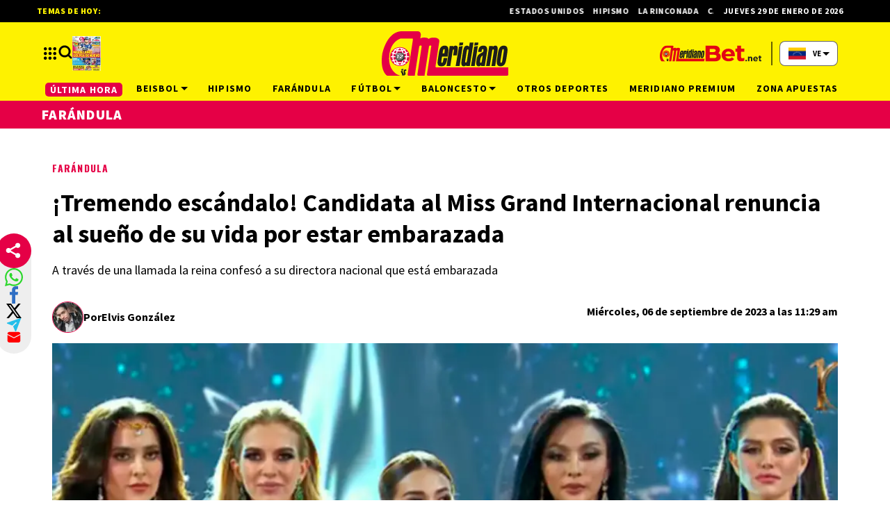

--- FILE ---
content_type: text/html; charset=utf-8
request_url: https://meridiano.net/farandula/farandula/tremendo-escandalo-candidata-al-miss-grand-internacional-renuncia-al-sueno-de-su-vida-por-estar-embarazada-20239611110
body_size: 40755
content:
<!doctype html><html lang="es"><head><meta charset="utf-8"><meta name="viewport" content="width=device-width, initial-scale=1, minimum-scale=1, user-scalable=yes"><link rel="preconnect" href="https://fonts.gstatic.com" crossorigin><link rel="dns-prefetch" href="https://fonts.gstatic.com"><link rel="preconnect" href="https://fonts.googleapis.com"><link rel="preload" as="style" href="https://fonts.googleapis.com/css2?family=Source+Sans+Pro:wght@400;700;900&amp;family=Oswald:wght@700&amp;display=swap"><link rel="preload" as="image" href="h" media="(max-width: 767px)"><link rel="preload" as="image" href="t" media="(min-width: 768px) and (max-width: 1023px)"><meta name="msvalidate.01" content="7F7A4AC7681CBBA3BA204FF5A6A58145"><meta name="language" content="es"><meta name="facebook-domain-verification" content="2ow5xr3hha49zugnxu5pxsde00gjq6"><meta name="robots" content="max-image-preview:large"><meta name="distribution" content="global"><meta name="copyright" content="&#xA9; 2013, Bloque Dearmas" lang="es"><meta name="alexaVerifyID" content="B-buVX5oseSmsS09Gz4ufHaWmzE"><meta name="alexaVerifyID" content="o3QMdwPPjngFVIWpIeBzSHbvrM8"><meta name="rating" content="general"><meta itemprop="genre" content="News"><meta http-equiv="X-UA-Compatible" content="IE=edge"><meta http-equiv="Content-Type" content="text/html; charset=utf-8"><meta name="twitter:card" content="summary_large_image"><meta name="twitter:site" content="https://twitter.com/Meridianoonline"><meta property="og:title" content="&#xA1;Tremendo esc&#xE1;ndalo! Candidata al Miss Grand Internacional renuncia al sue&#xF1;o de su vida por estar embarazada"><meta name="twitter:title" content="&#xA1;Tremendo esc&#xE1;ndalo! Candidata al Miss Grand Internacional renuncia al sue&#xF1;o de su vida por estar embarazada"><meta name="twitter:creator" content="https://twitter.com/Meridianoonline"><meta property="og:site_name" content=" Meridiano.net "><meta itemprop="headline" content="&#xA1;Tremendo esc&#xE1;ndalo! Candidata al Miss Grand Internacional renuncia al sue&#xF1;o de su vida por estar embarazada"><meta name="publisher" content=" Meridiano.net "><meta name="description" content="A trav&#xE9;s de una llamada la reina confes&#xF3; a su directora nacional que est&#xE1; embarazada "><meta itemprop="url" content="https://meridiano.net/farandula/farandula/tremendo-escandalo-candidata-al-miss-grand-internacional-renuncia-al-sueno-de-su-vida-por-estar-embarazada-20239611110"><meta property="og:url" content="https://meridiano.net/farandula/farandula/tremendo-escandalo-candidata-al-miss-grand-internacional-renuncia-al-sueno-de-su-vida-por-estar-embarazada-20239611110"><meta property="og:description" content="A trav&#xE9;s de una llamada la reina confes&#xF3; a su directora nacional que est&#xE1; embarazada "><meta name="twitter:description" content="A trav&#xE9;s de una llamada la reina confes&#xF3; a su directora nacional que est&#xE1; embarazada "><meta itemprop="datePublished" content="2023-09-06T15:29:50.991Z"><meta itemprop="dateModified" content="2023-09-06T15:39:33.362Z"><meta name="twitter:label1" content="Escrito por"><meta name="twitter:data1" content="Elvis Gonz&#xE1;lez"><meta name="twitter:label2" content="Tiempo de lectura"><meta name="twitter:data2" content="1 minutos"><meta property="og:image" content="https://pxcdn.meridiano.net/092023/1694013181032.jpg?&amp;cw=1200&amp;ch=630"><meta property="og:width" content="1200"><meta property="og:height" content="600"><meta name="twitter:image" content="https://pxcdn.meridiano.net/092023/1694013181032.jpg?&amp;cw=1200&amp;ch=630"><meta property="fb:app_id" content="1421426511922781"><meta property="fb:pages" content="108629699155308"><meta name="author" content="Elvis Gonz&#xE1;lez"><meta itemprop="author" content="Elvis Gonz&#xE1;lez"><meta itemprop="name" content="Elvis Gonz&#xE1;lez"><meta property="og:type" content="article"><meta name="theme-color" content="#ffffff"><meta name="application-name" content=" Meridiano.net "><meta name="apple-mobile-web-app-status-bar-style" content="black-translucent"><meta name="msapplication-TileImage" content="https://meridiano.net/img/favicons/ms-icon-144x144.png"><style amp-runtime i-amphtml-version="012512221826001">html{overflow-x:hidden!important}html.i-amphtml-fie{height:100%!important;width:100%!important}html:not([amp4ads]),html:not([amp4ads]) body{height:auto!important}html:not([amp4ads]) body{margin:0!important}body{-webkit-text-size-adjust:100%;-moz-text-size-adjust:100%;-ms-text-size-adjust:100%;text-size-adjust:100%}html.i-amphtml-singledoc.i-amphtml-embedded{-ms-touch-action:pan-y pinch-zoom;touch-action:pan-y pinch-zoom}html.i-amphtml-fie>body,html.i-amphtml-singledoc>body{overflow:visible!important}html.i-amphtml-fie:not(.i-amphtml-inabox)>body,html.i-amphtml-singledoc:not(.i-amphtml-inabox)>body{position:relative!important}html.i-amphtml-ios-embed-legacy>body{overflow-x:hidden!important;overflow-y:auto!important;position:absolute!important}html.i-amphtml-ios-embed{overflow-y:auto!important;position:static}#i-amphtml-wrapper{overflow-x:hidden!important;overflow-y:auto!important;position:absolute!important;top:0!important;left:0!important;right:0!important;bottom:0!important;margin:0!important;display:block!important}html.i-amphtml-ios-embed.i-amphtml-ios-overscroll,html.i-amphtml-ios-embed.i-amphtml-ios-overscroll>#i-amphtml-wrapper{-webkit-overflow-scrolling:touch!important}#i-amphtml-wrapper>body{position:relative!important;border-top:1px solid transparent!important}#i-amphtml-wrapper+body{visibility:visible}#i-amphtml-wrapper+body .i-amphtml-lightbox-element,#i-amphtml-wrapper+body[i-amphtml-lightbox]{visibility:hidden}#i-amphtml-wrapper+body[i-amphtml-lightbox] .i-amphtml-lightbox-element{visibility:visible}#i-amphtml-wrapper.i-amphtml-scroll-disabled,.i-amphtml-scroll-disabled{overflow-x:hidden!important;overflow-y:hidden!important}amp-instagram{padding:54px 0px 0px!important;background-color:#fff}amp-iframe iframe{box-sizing:border-box!important}[amp-access][amp-access-hide]{display:none}[subscriptions-dialog],body:not(.i-amphtml-subs-ready) [subscriptions-action],body:not(.i-amphtml-subs-ready) [subscriptions-section]{display:none!important}amp-experiment,amp-live-list>[update]{display:none}amp-list[resizable-children]>.i-amphtml-loading-container.amp-hidden{display:none!important}amp-list [fetch-error],amp-list[load-more] [load-more-button],amp-list[load-more] [load-more-end],amp-list[load-more] [load-more-failed],amp-list[load-more] [load-more-loading]{display:none}amp-list[diffable] div[role=list]{display:block}amp-story-page,amp-story[standalone]{min-height:1px!important;display:block!important;height:100%!important;margin:0!important;padding:0!important;overflow:hidden!important;width:100%!important}amp-story[standalone]{background-color:#000!important;position:relative!important}amp-story-page{background-color:#757575}amp-story .amp-active>div,amp-story .i-amphtml-loader-background{display:none!important}amp-story-page:not(:first-of-type):not([distance]):not([active]){transform:translateY(1000vh)!important}amp-autocomplete{position:relative!important;display:inline-block!important}amp-autocomplete>input,amp-autocomplete>textarea{padding:0.5rem;border:1px solid rgba(0,0,0,.33)}.i-amphtml-autocomplete-results,amp-autocomplete>input,amp-autocomplete>textarea{font-size:1rem;line-height:1.5rem}[amp-fx^=fly-in]{visibility:hidden}amp-script[nodom],amp-script[sandboxed]{position:fixed!important;top:0!important;width:1px!important;height:1px!important;overflow:hidden!important;visibility:hidden}
/*# sourceURL=/css/ampdoc.css*/[hidden]{display:none!important}.i-amphtml-element{display:inline-block}.i-amphtml-blurry-placeholder{transition:opacity 0.3s cubic-bezier(0.0,0.0,0.2,1)!important;pointer-events:none}[layout=nodisplay]:not(.i-amphtml-element){display:none!important}.i-amphtml-layout-fixed,[layout=fixed][width][height]:not(.i-amphtml-layout-fixed){display:inline-block;position:relative}.i-amphtml-layout-responsive,[layout=responsive][width][height]:not(.i-amphtml-layout-responsive),[width][height][heights]:not([layout]):not(.i-amphtml-layout-responsive),[width][height][sizes]:not(img):not([layout]):not(.i-amphtml-layout-responsive){display:block;position:relative}.i-amphtml-layout-intrinsic,[layout=intrinsic][width][height]:not(.i-amphtml-layout-intrinsic){display:inline-block;position:relative;max-width:100%}.i-amphtml-layout-intrinsic .i-amphtml-sizer{max-width:100%}.i-amphtml-intrinsic-sizer{max-width:100%;display:block!important}.i-amphtml-layout-container,.i-amphtml-layout-fixed-height,[layout=container],[layout=fixed-height][height]:not(.i-amphtml-layout-fixed-height){display:block;position:relative}.i-amphtml-layout-fill,.i-amphtml-layout-fill.i-amphtml-notbuilt,[layout=fill]:not(.i-amphtml-layout-fill),body noscript>*{display:block;overflow:hidden!important;position:absolute;top:0;left:0;bottom:0;right:0}body noscript>*{position:absolute!important;width:100%;height:100%;z-index:2}body noscript{display:inline!important}.i-amphtml-layout-flex-item,[layout=flex-item]:not(.i-amphtml-layout-flex-item){display:block;position:relative;-ms-flex:1 1 auto;flex:1 1 auto}.i-amphtml-layout-fluid{position:relative}.i-amphtml-layout-size-defined{overflow:hidden!important}.i-amphtml-layout-awaiting-size{position:absolute!important;top:auto!important;bottom:auto!important}i-amphtml-sizer{display:block!important}@supports (aspect-ratio:1/1){i-amphtml-sizer.i-amphtml-disable-ar{display:none!important}}.i-amphtml-blurry-placeholder,.i-amphtml-fill-content{display:block;height:0;max-height:100%;max-width:100%;min-height:100%;min-width:100%;width:0;margin:auto}.i-amphtml-layout-size-defined .i-amphtml-fill-content{position:absolute;top:0;left:0;bottom:0;right:0}.i-amphtml-replaced-content,.i-amphtml-screen-reader{padding:0!important;border:none!important}.i-amphtml-screen-reader{position:fixed!important;top:0px!important;left:0px!important;width:4px!important;height:4px!important;opacity:0!important;overflow:hidden!important;margin:0!important;display:block!important;visibility:visible!important}.i-amphtml-screen-reader~.i-amphtml-screen-reader{left:8px!important}.i-amphtml-screen-reader~.i-amphtml-screen-reader~.i-amphtml-screen-reader{left:12px!important}.i-amphtml-screen-reader~.i-amphtml-screen-reader~.i-amphtml-screen-reader~.i-amphtml-screen-reader{left:16px!important}.i-amphtml-unresolved{position:relative;overflow:hidden!important}.i-amphtml-select-disabled{-webkit-user-select:none!important;-ms-user-select:none!important;user-select:none!important}.i-amphtml-notbuilt,[layout]:not(.i-amphtml-element),[width][height][heights]:not([layout]):not(.i-amphtml-element),[width][height][sizes]:not(img):not([layout]):not(.i-amphtml-element){position:relative;overflow:hidden!important;color:transparent!important}.i-amphtml-notbuilt:not(.i-amphtml-layout-container)>*,[layout]:not([layout=container]):not(.i-amphtml-element)>*,[width][height][heights]:not([layout]):not(.i-amphtml-element)>*,[width][height][sizes]:not([layout]):not(.i-amphtml-element)>*{display:none}amp-img:not(.i-amphtml-element)[i-amphtml-ssr]>img.i-amphtml-fill-content{display:block}.i-amphtml-notbuilt:not(.i-amphtml-layout-container),[layout]:not([layout=container]):not(.i-amphtml-element),[width][height][heights]:not([layout]):not(.i-amphtml-element),[width][height][sizes]:not(img):not([layout]):not(.i-amphtml-element){color:transparent!important;line-height:0!important}.i-amphtml-ghost{visibility:hidden!important}.i-amphtml-element>[placeholder],[layout]:not(.i-amphtml-element)>[placeholder],[width][height][heights]:not([layout]):not(.i-amphtml-element)>[placeholder],[width][height][sizes]:not([layout]):not(.i-amphtml-element)>[placeholder]{display:block;line-height:normal}.i-amphtml-element>[placeholder].amp-hidden,.i-amphtml-element>[placeholder].hidden{visibility:hidden}.i-amphtml-element:not(.amp-notsupported)>[fallback],.i-amphtml-layout-container>[placeholder].amp-hidden,.i-amphtml-layout-container>[placeholder].hidden{display:none}.i-amphtml-layout-size-defined>[fallback],.i-amphtml-layout-size-defined>[placeholder]{position:absolute!important;top:0!important;left:0!important;right:0!important;bottom:0!important;z-index:1}amp-img[i-amphtml-ssr]:not(.i-amphtml-element)>[placeholder]{z-index:auto}.i-amphtml-notbuilt>[placeholder]{display:block!important}.i-amphtml-hidden-by-media-query{display:none!important}.i-amphtml-element-error{background:red!important;color:#fff!important;position:relative!important}.i-amphtml-element-error:before{content:attr(error-message)}i-amp-scroll-container,i-amphtml-scroll-container{position:absolute;top:0;left:0;right:0;bottom:0;display:block}i-amp-scroll-container.amp-active,i-amphtml-scroll-container.amp-active{overflow:auto;-webkit-overflow-scrolling:touch}.i-amphtml-loading-container{display:block!important;pointer-events:none;z-index:1}.i-amphtml-notbuilt>.i-amphtml-loading-container{display:block!important}.i-amphtml-loading-container.amp-hidden{visibility:hidden}.i-amphtml-element>[overflow]{cursor:pointer;position:relative;z-index:2;visibility:hidden;display:initial;line-height:normal}.i-amphtml-layout-size-defined>[overflow]{position:absolute}.i-amphtml-element>[overflow].amp-visible{visibility:visible}template{display:none!important}.amp-border-box,.amp-border-box *,.amp-border-box :after,.amp-border-box :before{box-sizing:border-box}amp-pixel{display:none!important}amp-analytics,amp-auto-ads,amp-story-auto-ads{position:fixed!important;top:0!important;width:1px!important;height:1px!important;overflow:hidden!important;visibility:hidden}amp-story{visibility:hidden!important}html.i-amphtml-fie>amp-analytics{position:initial!important}[visible-when-invalid]:not(.visible),form [submit-error],form [submit-success],form [submitting]{display:none}amp-accordion{display:block!important}@media (min-width:1px){:where(amp-accordion>section)>:first-child{margin:0;background-color:#efefef;padding-right:20px;border:1px solid #dfdfdf}:where(amp-accordion>section)>:last-child{margin:0}}amp-accordion>section{float:none!important}amp-accordion>section>*{float:none!important;display:block!important;overflow:hidden!important;position:relative!important}amp-accordion,amp-accordion>section{margin:0}amp-accordion:not(.i-amphtml-built)>section>:last-child{display:none!important}amp-accordion:not(.i-amphtml-built)>section[expanded]>:last-child{display:block!important}
/*# sourceURL=/css/ampshared.css*/</style><script data-auto async src="https://cdn.ampproject.org/v0.mjs" type="module" crossorigin="anonymous"></script><script async nomodule src="https://cdn.ampproject.org/v0.js" crossorigin="anonymous"></script><script async src="https://cdn.ampproject.org/v0/amp-analytics-0.1.mjs" custom-element="amp-analytics" type="module" crossorigin="anonymous"></script><script async nomodule src="https://cdn.ampproject.org/v0/amp-analytics-0.1.js" crossorigin="anonymous" custom-element="amp-analytics"></script><script async src="https://cdn.ampproject.org/v0/amp-bind-0.1.mjs" custom-element="amp-bind" type="module" crossorigin="anonymous"></script><script async nomodule src="https://cdn.ampproject.org/v0/amp-bind-0.1.js" crossorigin="anonymous" custom-element="amp-bind"></script><script async src="https://cdn.ampproject.org/v0/amp-carousel-0.1.mjs" custom-element="amp-carousel" type="module" crossorigin="anonymous"></script><script async nomodule src="https://cdn.ampproject.org/v0/amp-carousel-0.1.js" crossorigin="anonymous" custom-element="amp-carousel"></script><script async src="https://cdn.ampproject.org/v0/amp-form-0.1.mjs" custom-element="amp-form" type="module" crossorigin="anonymous"></script><script async nomodule src="https://cdn.ampproject.org/v0/amp-form-0.1.js" crossorigin="anonymous" custom-element="amp-form"></script><script async src="https://cdn.ampproject.org/v0/amp-fx-collection-0.1.mjs" custom-element="amp-fx-collection" type="module" crossorigin="anonymous"></script><script async nomodule src="https://cdn.ampproject.org/v0/amp-fx-collection-0.1.js" crossorigin="anonymous" custom-element="amp-fx-collection"></script><script async src="https://cdn.ampproject.org/v0/amp-instagram-0.1.mjs" custom-element="amp-instagram" type="module" crossorigin="anonymous"></script><script async nomodule src="https://cdn.ampproject.org/v0/amp-instagram-0.1.js" crossorigin="anonymous" custom-element="amp-instagram"></script><script async src="https://cdn.ampproject.org/v0/amp-lightbox-0.1.mjs" custom-element="amp-lightbox" type="module" crossorigin="anonymous"></script><script async nomodule src="https://cdn.ampproject.org/v0/amp-lightbox-0.1.js" crossorigin="anonymous" custom-element="amp-lightbox"></script><script async src="https://cdn.ampproject.org/v0/amp-sidebar-0.1.mjs" custom-element="amp-sidebar" type="module" crossorigin="anonymous"></script><script async nomodule src="https://cdn.ampproject.org/v0/amp-sidebar-0.1.js" crossorigin="anonymous" custom-element="amp-sidebar"></script><script async src="https://cdn.ampproject.org/v0/amp-social-share-0.1.mjs" custom-element="amp-social-share" type="module" crossorigin="anonymous"></script><script async nomodule src="https://cdn.ampproject.org/v0/amp-social-share-0.1.js" crossorigin="anonymous" custom-element="amp-social-share"></script><script class="borrarScript pppBorrar" custom-element="clarity-code">(function(c, l, a, r, i, t, y) {
        c[a] = c[a] || function() {
            (c[a].q = c[a].q || []).push(arguments)
        };
        t = l.createElement(r);
        t.async = 1;
        t.src = "https://www.clarity.ms/tag/" + i + "?ref=bwt";
        y = l.getElementsByTagName(r)[0];
        y.parentNode.insertBefore(t, y);
    })(window, document, "clarity", "script", "oyghz5sslk");</script><script async class="borrarScript pppBorrar" custom-element="newdream-sdk" src="https://tags.newdreamglobal.com/admanager/newglobal.sdk.min.js?v=1.4.22&amp;h=meridiano.net" id="newdream-sdk"></script><link rel="shortcut icon" href="https://meridiano.net/img/favicons/favicon-16x16.png"><link rel="icon" type="image/png" sizes="36x36" href="https://meridiano.net/img/favicons/android-icon-36x36.png"><link rel="icon" type="image/png" sizes="48x48" href="https://meridiano.net/img/favicons/android-icon-48x48.png"><link rel="icon" type="image/png" sizes="72x72" href="https://meridiano.net/img/favicons/android-icon-72x72.png"><link rel="icon" type="image/png" sizes="96x96" href="https://meridiano.net/img/favicons/android-icon-96x96.png"><link rel="icon" type="image/png" sizes="144x144" href="https://meridiano.net/img/favicons/android-icon-144x144.png"><link rel="icon" type="image/png" sizes="192x192" href="https://meridiano.net/img/favicons/android-icon-192x192.png"><link rel="stylesheet" href="https://fonts.googleapis.com/css2?family=Source+Sans+Pro:wght@400;700;900&amp;family=Oswald:wght@700&amp;display=swap" media="print" onload="this.media=&apos;all&apos;"><title>&#xA1;Tremendo esc&#xE1;ndalo! Candidata al Miss Grand Internacional renuncia al sue&#xF1;o de su vida por estar embarazada</title><link rel="amphtml" href="https://meridiano.net/farandula/farandula/tremendo-escandalo-candidata-al-miss-grand-internacional-renuncia-al-sueno-de-su-vida-por-estar-embarazada-20239611110/amp"><link rel="canonical" href="https://meridiano.net/farandula/farandula/tremendo-escandalo-candidata-al-miss-grand-internacional-renuncia-al-sueno-de-su-vida-por-estar-embarazada-20239611110"><link rel="apple-touch-icon" sizes="57x57" href="https://meridiano.net/img/favicons/apple-icon-57x57.png"><link rel="apple-touch-icon" sizes="60x60" href="https://meridiano.net/img/favicons/apple-icon-60x60.png"><link rel="apple-touch-icon" sizes="72x72" href="https://meridiano.net/img/favicons/apple-icon-72x72.png"><link rel="apple-touch-icon" sizes="76x76" href="https://meridiano.net/img/favicons/apple-icon-76x76.png"><link rel="apple-touch-icon" sizes="114x114" href="https://meridiano.net/img/favicons/apple-icon-114x114.png"><link rel="apple-touch-icon" sizes="120x120" href="https://meridiano.net/img/favicons/apple-icon-120x120.png"><link rel="apple-touch-icon" sizes="144x144" href="https://meridiano.net/img/favicons/apple-icon-144x144.png"><link rel="apple-touch-icon" sizes="152x152" href="https://meridiano.net/img/favicons/apple-icon-152x152.png"><link rel="apple-touch-icon" sizes="180x180" href="https://meridiano.net/img/favicons/apple-icon-180x180.png"><link rel="manifest" href="https://meridiano.net/img/favicons/manifest.json"><script type="application/ld+json">{"@context":"http://schema.org","@type":"NewsArticle","@id":"https://meridiano.net/farandula/farandula/tremendo-escandalo-candidata-al-miss-grand-internacional-renuncia-al-sueno-de-su-vida-por-estar-embarazada-20239611110","name":"","genre":"News","datePublished":"2023-09-06T15:29:50.991Z","author":{"@type":"Person","name":"Elvis González","url":"https://meridiano.net"},"dateModified":"2023-09-06T15:39:33.362Z","mainEntityOfPage":"https://meridiano.net/farandula/farandula/tremendo-escandalo-candidata-al-miss-grand-internacional-renuncia-al-sueno-de-su-vida-por-estar-embarazada-20239611110","headline":"¡Tremendo escándalo! Candidata al Miss Grand Internacional renuncia al sueño de su vida por estar embarazada","alternativeHeadline":"Farándula","description":"A través de una llamada la reina confesó a su directora nacional que está embarazada ","publisher":{"@type":"NewsMediaOrganization","name":"Meridiano.net","sameAs":["https://twitter.com/Meridianoonline/","https://www.facebook.com/Meridiano.Dearmas/","https://www.instagram.com/meridianoonline/","https://www.youtube.com/channel/UCcYfZbinuodyF8rVkl4u7Lw"],"logo":{"@type":"ImageObject","url":"https://meridiano.net/img/datos-estructurados/logo-amp-js3.png","width":600,"height":60}},"articleSection":"Farándula","thumbnailUrl ":"https://pxcdn.meridiano.net/092023/1694013181032.jpg?cw=1200\u0026ch=614","image":{"@type":"ImageObject","url":"https://pxcdn.meridiano.net/092023/1694013181032.jpg","width":1200,"height":614}}</script><style amp-custom>abbr,address,article,aside,audio,b,blockquote,body,caption,cite,code,dd,del,dfn,div,dl,dt,em,fieldset,figure,footer,form,h1,h2,h3,h4,h5,h6,header,html,i,iframe,img,ins,kbd,label,legend,li,main,mark,menu,nav,object,ol,p,pre,q,samp,section,small,span,strong,sub,sup,table,tbody,td,tfoot,th,thead,time,tr,ul,var,video{margin:0;padding:0;border:0;outline:0;vertical-align:baseline;background:transparent}article,aside,details,figcaption,figure,footer,header,main,menu,nav,section,summary{display:block}*,:after,:before{-webkit-box-sizing:border-box;-moz-box-sizing:border-box;-ms-box-sizing:border-box;-o-box-sizing:border-box;box-sizing:border-box}img{max-width:100%;border-width:0;vertical-align:middle;-ms-interpolation-mode:bicubic}button{padding:0;background:transparent;border:0;cursor:pointer}h1,h2,h3,h4,h5,h6{margin:0;font-family:Source Sans Pro,sans-serif;font-weight:400;color:inherit;text-rendering:optimizelegibility}h1.altheader,h2.altheader,h3.altheader,h4.altheader,h5.altheader,h6.altheader{color:#f2f2f2;text-transform:uppercase;display:block}.h1,h1{font-size:2.5rem}.h1,.h2,h1,h2{margin-bottom:0;line-height:1.5}.h2,h2{font-size:2.4rem}.h3,h3{font-size:2.1rem}.h3,.h4,h3,h4{margin-bottom:0;line-height:1.5}.h4,h4{font-size:1.8rem}.h5,h5{font-size:1.6rem}.h5,.h6,h5,h6{margin-bottom:0;line-height:1.5}.h6,h6{font-size:1.4rem}address,dl,ol,p,ul{margin:0;line-height:1.5}small{font-size:.6rem;color:#f2f2f2}li ol,li ul{margin:0}ul{list-style:none;padding:1.8em}ol{padding-left:2em}table{width:100%;border-collapse:collapse}tr{border-top:.5px solid #a7a8aa}td{font-size:1.0625rem;padding-top:.9375rem;padding-bottom:.9375rem;padding-right:15px}abbr[title]{border-bottom:1px dotted #e8e8e8;cursor:help}b,strong{font-weight:700}mark{background-color:#e50046;color:rgb(76.5,76.5,76.5)}code,kbd,pre,samp{font-family:Courier New,monospace;font-size:.8rem;line-height:1.5}code{background-color:#f5f2f0;padding:.1em .3em;border-radius:3px}pre{white-space:pre;white-space:pre-wrap;word-wrap:break-word}sub,sup{position:relative;font-size:.6rem;line-height:0;vertical-align:1.5}sup{top:-.5em}sub{bottom:-.25em}hr{clear:both;display:block;margin:1.5 0;padding:0;height:1px;border:0;border-top:1px solid #e8e8e8}a{color:inherit;font-size:inherit;font-weight:inherit;outline:0;cursor:pointer}a,a:hover{text-decoration:none}a:active,a:hover{outline:0}.font-x-small{font-size:.6rem}.font-small{font-size:.8rem}.font-normal{font-size:1rem}.font-big{font-size:1.5rem}.font-huge{font-size:2rem}*{box-sizing:border-box}.columns{position:relative;display:-webkit-flex;align-items:flex-start;display:flex;-webkit-backface-visibility:hidden;backface-visibility:hidden;-webkit-flex-flow:row wrap;flex-flow:row wrap;width:100%}.nowrap{-webkit-flex-wrap:nowrap;flex-wrap:nowrap}.wrap-reverse{-webkit-flex-wrap:wrap-reverse;flex-wrap:wrap-reverse}.justify-start{-webkit-justify-content:flex-start;justify-content:flex-start}.justify-end{-webkit-justify-content:flex-end;justify-content:flex-end}.justify-center{-webkit-justify-content:center;justify-content:center}.justify-space{-webkit-justify-content:space-between;justify-content:space-between}.justify-around{-webkit-justify-content:space-around;justify-content:space-around}.reverse{-webkit-flex-direction:row-reverse;flex-direction:row-reverse}.vertical{-webkit-flex-direction:column;flex-direction:column}.vertical,.vertical.reverse{-webkit-flex-wrap:nowrap;flex-wrap:nowrap}.vertical.reverse{-webkit-flex-direction:column-reverse;flex-direction:column-reverse}.align-top{-webkit-align-items:flex-start;align-items:flex-start;-webkit-align-self:flex-start;align-self:flex-start}.align-bottom{-webkit-align-items:flex-end;align-items:flex-end;-webkit-align-self:flex-end;align-self:flex-end}.align-center{-webkit-align-items:center;align-items:center;-webkit-align-self:center;align-self:center}.align-baseline{-webkit-align-items:baseline;align-items:baseline}.align-stretch{-webkit-align-items:stretch;align-items:stretch}[class*=" item"],[class^=item]{display:block;flex-basis:0;flex-shrink:0;flex-grow:1;align-items:flex-start;min-height:0;min-width:0}@media(min-width:64em){[class*=" item"],[class^=item]{padding:15px}}.item.flex{display:block;width:100%;flex-basis:100%;padding:0;margin:0}@media(min-width:64em){.item.flex{flex-basis:0;display:flex}}.item.is-body{flex-basis:100%;padding:18px 0}@media(min-width:64em){.item.is-body{padding:18px 10px;max-width:calc(100% - 320px);flex-basis:0}}.item.is-narrow{flex-basis:100%}@media(min-width:64em){.item.is-narrow{flex:none}}.item.is-narrow .box{padding:0;width:100%}@media(min-width:64em){.item.is-narrow .box{width:320px;margin:0 10px}}.item.clear{margin:0;padding:0}.item.is-1{flex-basis:100%}@media(min-width:64em){.item.is-1{flex:0 0 8.3333333333%}}.item.is-2{flex-basis:100%}@media(min-width:64em){.item.is-2{flex:0 0 16.6666666667%}}.item.is-3{flex-basis:100%}@media(min-width:64em){.item.is-3{flex:0 0 25%}}.item.is-4{flex-basis:100%}@media(min-width:64em){.item.is-4{flex:0 0 33.3333333333%}}.item.is-5{flex-basis:100%}@media(min-width:64em){.item.is-5{flex:0 0 41.6666666667%}}.item.is-6{flex-basis:100%}@media(min-width:64em){.item.is-6{flex:0 0 50%}}.item.is-7{flex-basis:100%}@media(min-width:64em){.item.is-7{flex:0 0 58.3333333333%}}.item.is-8{flex-basis:100%}@media(min-width:64em){.item.is-8{flex:0 0 66.6666666667%}}.item.is-9{flex-basis:100%}@media(min-width:64em){.item.is-9{flex:0 0 75%}}.item.is-10{flex-basis:100%}@media(min-width:64em){.item.is-10{flex:0 0 83.3333333333%}}.item.is-11{flex-basis:100%}@media(min-width:64em){.item.is-11{flex:0 0 91.6666666667%}}.item.is-12{flex-basis:100%}@media(min-width:64em){.item.is-12{flex:0 0 100%}}.has-margin-top-0{margin-top:0}.has-padding-top-0{padding-top:0}.has-margin-left-0{margin-left:0}.has-padding-left-0{padding-left:0}.has-margin-bottom-0{margin-bottom:0}.has-padding-bottom-0{padding-bottom:0}.has-margin-right-0{margin-right:0}.has-padding-right-0{padding-right:0}html{font-size:16px;-webkit-overflow-scrolling:touch;-webkit-tap-highlight-color:transparent;-webkit-text-size-adjust:100%;-ms-text-size-adjust:100%}body{margin:0;padding:0;width:100%;background-color:#fff;font-family:Source Sans Pro,sans-serif;line-height:1.5;position:relative}amp-img img{object-fit:cover}.container{flex-grow:1;position:relative;width:100%;max-width:1160px;display:flex;flex-wrap:wrap;color:#000;padding:0 1rem;margin:auto}@media(min-width:48em){.container{padding:0 2.125rem}}@media(min-width:64em){.container{padding:0}}.container--black{background:#fff}.container-responsive,.isFull .bloque{margin:auto;max-width:1160px;width:calc(100% - 32px)}@media(min-width:48em){.container-responsive,.isFull .bloque{width:calc(100% - 68px)}}@media(min-width:90em){.container-responsive,.isFull .bloque{width:calc(100% - 284px)}}.container-responsive .agrupador__header .agrupador__titulo,.isFull .bloque .agrupador__header .agrupador__titulo{text-align:left}.hidden{display:none}.modal{position:relative;top:50%;left:50%;transform:translate(-50%,-50%) scale(1);transition:.2s ease-in-out;border-radius:10px}.close-btn{background-color:#000;width:30px;height:30px;position:absolute;right:-7px;top:-7px;border-radius:15px;color:#fff;font-size:20px;z-index:99}#overlay{position:fixed;opacity:1;transition:.2s ease-in-out;top:0;left:0;right:0;bottom:0;background-color:rgba(0,0,0,.4823529412);z-index:1000}#overlay.active{opacity:1;pointer-events:all;z-index:1000}@media(min-width:64em){.home__mobile{display:none}}.home__desktop{display:none}@media(min-width:64em){.home__desktop{display:grid;grid-template-columns:570px auto;column-gap:2.9375rem}}@media(min-width:80em){.home__desktop{grid-template-columns:auto 344px}}.home__body{max-width:770px}.buscador__container{display:none;position:absolute;width:100%;max-width:332px;top:70px}@media(min-width:48em){.buscador__container{top:88px}}@media(min-width:64em){.buscador__container{top:unset;left:unset}.buscador__container.show{display:flex}}.buscador__container_mobile{display:none}@media(max-width:48em){.buscador__container_mobile{display:flex;margin-bottom:32px}}.buscador__form{display:grid;grid-template-columns:1.375rem 2fr 1.375rem;align-items:center;padding:.3125rem .75rem;background:#fff;border-radius:4rem;width:85%;background:#e50046;margin:auto;transition:all 1s linear}@media(min-width:48em){.buscador__form{width:100%}}@media(min-width:64em){.buscador__form{max-width:17.8125rem;margin-left:1.875rem}}.buscador__form svg path{fill:#fff}.buscador__input{color:#fff;margin:0 .625rem;background:#e50046;outline:0;border:0}.buscador__input::placeholder{color:#fff}.redes__container{display:flex;column-gap:1.5625rem}@media(min-width:375px){.redes__container{column-gap:1.25rem}}.redes__item{display:flex;align-items:center}.subheader{background-color:#fef200;color:#fff;display:none}.subheader .apuestas-anchor{display:flex}.subheader .logo-apuestas{width:185px}.subheader__titulo{margin-right:.8125rem;color:#fff;letter-spacing:.08em;font-size:.9375rem;font-weight:700;white-space:nowrap;text-transform:uppercase}.subheader__redes{display:flex;justify-content:space-between;margin-top:1.125rem}@media(min-width:48em){.subheader__redes{display:none}}@media(min-width:64em){.subheader__carousel.mobile{display:none}}.subheader .carousel__box{display:flex;width:48%;overflow:hidden}@media(min-width:64em){.subheader .carousel__box{width:100%}}.subheader .tablet{display:none}@media(min-width:48em){.subheader .tablet{display:flex}}.subheader .desktop{display:none}@media(min-width:64em){.subheader .desktop{display:flex}}.subheader .separador{height:1.5rem;border:.5px solid #fff;background:#fff;display:inline-block;margin:0 .625rem}.subheader .subheader_fondo{display:none;opacity:0;transition:opacity .3s ease;position:absolute;width:100vw;left:50%;transform:translateX(-50%);padding:0 34px;height:40px;background:#e50046;top:33px}@media(min-width:64em){.subheader{display:block}.subheader-mb{margin-bottom:40px}}.m_subheader{background:#e50046;padding:7px 16px;display:flex;align-items:center;text-transform:uppercase;letter-spacing:.08em}.m_subheader .logo-apuestas{width:166px}.m_subheader .m_sh_secc{font-weight:900}.m_subheader .m_sh_separador{height:22px;display:block;border:1px solid #fff;margin:0 25px 0 10px}.m_subheader .m_sh_subsecc{font-weight:700;font-size:18px}@media(min-width:64em){.m_subheader{display:none}}.subheader__box{margin:0;width:100%}@media(min-width:80em){.subheader__box{margin:auto}}.navbar__container{display:none;column-gap:46px;position:relative;grid-template-columns:repeat(2,1fr)}@media(min-width:64em){.navbar__container{display:flex;justify-content:space-around;column-gap:unset}}.navbar__links{width:100%;display:flex;justify-content:space-around}@media(min-width:80em){.navbar__links{display:grid;grid-template-columns:repeat(9,1fr);column-gap:26px}}.navbar__link{font-size:.75rem;max-width:100%;min-width:100%;font-weight:700;letter-spacing:.08em;text-transform:uppercase;white-space:nowrap;color:#000;padding:5px 10px;display:flex;align-items:center;transition:background-color .4s ease}.navbar__link svg{margin-left:2px}@media(min-width:80em){.navbar__link{font-size:.875rem}}.navbar__links_cont:hover .subheader_fondo_hov{display:block;opacity:1}.navbar__link_activo,.navbar__links_cont:hover .navbar__link_desactivo{display:none;opacity:0;position:absolute}.navbar__links_cont:hover .navbar__link_activo{display:flex;opacity:1;position:relative}.navbar__links .subheader_fondo_extra.show,.navbar__links_cont .subheader_fondo_hov.show{display:block;opacity:1;z-index:-1}.navbar__UH{margin:auto 0}.navbar__UH a{letter-spacing:.08em;background:#e50046;padding:1px 7px;color:#fff;border-radius:5px;font-weight:700;font-size:.75rem;white-space:nowrap}@media(min-width:80em){.navbar__UH a{font-size:.875rem}}.navbar__sub_nav{background:#e50046;width:100%;color:#fff;padding:5px 0;letter-spacing:.08em;display:flex;align-items:center;max-width:1160px;margin:auto}.navbar__sub_nav.show{display:flex}.navbar__sub_title{font-size:1.25rem;font-weight:900;text-transform:uppercase;white-space:nowrap}.navbar__sub_sep{margin:0 60px;height:22px;border:1px solid #fff}.navbar__sub_links{display:flex;width:100%}.navbar__sub_links-jcb{justify-content:space-between}.navbar__sub_links-jcb .navbar__sub_link{margin-right:0}.navbar__sub_link{font-weight:700;font-size:1rem;text-transform:uppercase;margin-right:45px;padding:3px 10px;white-space:nowrap}.navbar__sub_link.selected{background:#730023}.sidebar{position:absolute;z-index:999;margin-top:5px;max-width:none;width:100%;max-width:375px;text-align:center;background-color:#fff;padding:1.875rem 0;top:102px;height:auto}.sidebar__img{width:100px}@media(min-width:48em){.sidebar__img{width:190px}}@media(min-width:64em){.sidebar__img{width:194px}}@media(min-width:90em){.sidebar__img{width:250px}}.sidebar__img img{object-fit:contain}@media(min-width:48em){.sidebar{padding:3.75rem 0;top:92px}}@media(min-width:64em){.sidebar{padding-bottom:60px;padding-top:20px;top:140px}.sidebar .container-responsive{width:calc(100% - 15px)}}@media(min-width:80em){.sidebar .container-responsive{width:calc(100% - 5px)}}.sidebar__pais-box{border:1px solid #000;display:flex;align-items:center;justify-content:center;margin:0 8px 15px;padding:8px;border-radius:8px;color:#000}.sidebar__pais-main amp-img{width:27px;height:18px}.sidebar__pais-main span{font-size:11px;font-weight:600;margin:0 2px 0 10px}.sidebar__pais-cont{padding:12px 10px;justify-content:center;flex-direction:column}.sidebar__pais-cont .up-text{text-align:center;font-weight:700;font-size:14px;border-bottom:2px solid #e50046;padding-bottom:5px;margin:10px 0}.sidebar__pais-cont-i{display:flex;width:185px;border:2px solid transparent;padding:10px;border-radius:10px;cursor:pointer}.sidebar__pais-cont-i amp-img{width:37px;height:24px;margin-right:16px}.sidebar__pais-cont-i span{font-size:15px;font-weight:600}.sidebar__pais-cont-select{border:2px solid #000}.sidebar__pais-cont-select span{font-weight:700}.sidebar__pais-cont-conf{padding:8px 18px;background:#e50046;color:#fff;border-radius:8px;cursor:pointer;font-size:11px}.sidebar__pais-cont-anc{margin-top:10px}.sidebar__pais-hide{display:none}@media(min-width:64em){.sidebar__pais{display:none}}.sidebar__secciones{color:#000;display:flex;flex-direction:column;text-align:initial;text-transform:uppercase;font-weight:700;letter-spacing:.08em}.sidebar__secciones .navbar__UH a{font-size:16px;margin-left:5px}.sidebar__secciones-link{margin:20px 0;font-size:20px}.sidebar__secciones-link a{transition:background-color .4s ease;padding:5px 10px;border-radius:5px}.sidebar__secciones-link svg{margin-left:2px;position:relative;top:-4px}.sidebar__secciones-link.active a{background:#e50046;color:#fff}.sidebar__secciones-link.active svg path{fill:#fff}.sidebar__subsecc{display:none}.sidebar__subsecc ul{list-style:disc;padding:0 0 0 40px}.sidebar__subsecc li{padding:5px 0}.sidebar__subsecc-link{font-size:18px}.sidebar__subsecc.active{display:block}.sidebar__redes{margin-top:20px;display:flex;justify-content:center}.sidebar__redes a{margin:0 10px}.sidebar__separador{width:100%;border-bottom:1px solid #000;opacity:.8;margin-bottom:20px;margin-top:35px}.sidebar__institucional{margin-bottom:110px;color:#000;display:grid;grid-template-columns:repeat(2,auto);gap:1rem;font-size:14px;font-weight:400}.sidebar.sidebar-pt{top:140px}@media(min-width:48em){.sidebar.sidebar-pt{top:130px}}@media(min-width:64em){.sidebar.sidebar-pt{top:180px}}[class*=amphtml-sidebar-mask]{background:0;display:none}.bloque-negro{display:none;z-index:9;background:#000;opacity:.4;width:100vw;height:100vh;position:absolute;top:110px;backdrop-filter:blur(10px)}.bloque-negro.show{display:flex}amp-carousel>div:first-child{scrollbar-width:none}amp-carousel>div:first-child::-webkit-scrollbar{display:none}.amp-carousel-button{display:none}.open-sidebar{display:flex;align-items:center}.close-sidebar{padding-top:2px;padding-left:.25rem;display:none}@media(min-width:64em){.close-sidebar{padding-top:15px}}.header{z-index:999;background-color:#fef200;color:#fff;position:fixed;top:0;padding-top:32px;width:100%}.header__volver{height:30px;width:30px}@media(max-width:43.75em){.header__volver{display:none}}.header amp-img img{object-fit:contain}@media(max-width:768px){.header{overflow:hidden}}.header__container{display:grid;grid-template-columns:1fr 2fr 1fr;align-items:center;height:4.6875rem}@media(min-width:48em){.header__container{height:4.0625rem;padding:5px 0}}@media(min-width:64em){.header__container{height:5rem;padding-bottom:5px;padding-top:13px}}.header__controls{display:flex;position:relative;column-gap:1rem}.header__controls .show{display:flex}.header__controls .cont-btn-envivo{display:flex;align-items:center}@media(max-width:1023px){.header__controls .cont-btn-envivo{display:none}}.header__controls .cont-btn-envivo .btn-envivo{padding:6px 10px}.header__logo{display:flex;justify-content:center}@media(min-width:48em){.header__logo-mobile{display:none}}.header__logo-tablet{display:none}@media(min-width:48em){.header__logo-tablet{display:block}}.header__logo amp-img{width:160px;height:57px}@media(min-width:48em){.header__logo amp-img{width:12.5rem;height:3.125rem}}@media(min-width:64em){.header__logo amp-img{width:16.25rem;height:4rem}}.header__home{display:flex;justify-content:flex-end;margin-left:1.5625rem}@media(min-width:48em){.header__home-svg{width:2.625rem;height:2.625rem}}.header__redes .redes__container{display:none}@media(min-width:48em){.header__redes .redes__container{display:flex}.header__redes{display:flex;justify-content:flex-end}}@media(max-width:43.75em){.header .btn-buscar{display:none}}.header #revista-ejemplo-svg{cursor:pointer}.header .revista_box .revista_main{position:absolute;width:100%;height:100%;display:flex;align-items:center;justify-content:center;background:rgba(0,0,0,.5)}.header .revista_box .revista_main amp-img{width:41vh}@media(min-width:48em){.header .revista_box .revista_main amp-img{width:65vh}}.header .revista_box .revista_exit svg{cursor:pointer;width:40px;height:40px;position:absolute;z-index:99;top:3%;right:10%}.header .revista_box .revista_exit svg path{fill:#fef200}.header .active-color path{fill:#e50046}.header .h-top-cont{background:#000;padding:7px 15px 7px 0;position:absolute;top:0;width:100%}@media(min-width:64em){.header .h-top-cont{padding:7px 0}}@media(min-width:1100px){.header .h-top-cont{padding:7px 15px 7px 0}}.header .h-top-cont .h-top{max-width:1160px;margin:auto;display:flex;position:relative;font-size:.75rem;letter-spacing:.05em;text-transform:uppercase;overflow:hidden}.header .h-top-cont .h-top .h-top-title{white-space:nowrap;z-index:99;background-color:#000;padding:0 7px 0 15px;font-weight:900;color:#fef200}.header .h-top-cont .h-top .h-top-text{white-space:nowrap;padding-left:12px;font-weight:600;animation:marquee 25s linear infinite;animation-play-state:running;max-width:710px}.header .h-top-cont .h-top .h-top-text:hover{font-weight:700;animation-play-state:paused}.header .h-top-cont .h-top .h-top-link{margin-right:10px}.header .h-top-cont .h-top .h-top-link:hover{font-weight:700;animation-play-state:paused}.header .h-top-cont .h-top .h-top-date{display:none;position:absolute;font-weight:700;right:15px;background-color:#000;padding-left:15px}@media(min-width:64em){.header .h-top-cont .h-top .h-top-text{animation:marquee 25s linear infinite;overflow:hidden}.header .h-top-cont .h-top .h-top-date{display:block}}@media(min-width:1100px){.header .h-top-cont .h-top .h-top-text{max-width:870px}}@media(min-width:1220px){.header .h-top-cont .h-top .h-top-title{padding-left:0}.header .h-top-cont .h-top .h-top-date{right:0}}.header__right{display:none;height:34px;place-content:center;place-items:center;position:relative}.header__right .logo{display:block}.header__right .logo amp-img{width:153px}.header__right .separador{position:relative;height:34px;border:1px solid rgba(0,0,0,.6);margin:0 10px}.header__right .cont-main-mode .cont-pais-select{display:flex;background:#fff;align-items:center;padding:8px 11px;border-radius:8px;cursor:pointer;position:relative;border:1px solid rgba(0,0,0,.6)}.header__right .cont-main-mode .cont-pais-select amp-img{width:28px;height:18px;margin-right:8px}.header__right .cont-main-mode .cont-pais-select span{font-size:.6875rem;margin-right:2px;font-weight:600;color:#000}.header__right .cont-paises{background:#fff;color:#000;padding:10px;position:absolute;right:-15px;top:55px;border:1px solid rgba(0,0,0,.6);border-radius:10px;min-width:211px;z-index:1}.header__right .cont-paises .c-p-tri{position:absolute;top:-15px;right:25px;z-index:-1}.header__right .cont-paises .c-p-line{width:18px;height:5px;background:#fff;position:absolute;top:-1px;right:29px}.header__right .cont-paises .c-p-line-2{width:30px;top:1px;right:22px}.header__right .cont-paises .up-text{text-align:center;font-weight:700;max-width:200px;font-size:14px;border-bottom:2px solid #e50046;padding-bottom:5px;margin-bottom:10px}.header__right .cont-paises .c-p-pais{display:flex;justify-content:space-between;width:100%;padding:5px 10px;cursor:pointer;border:2px solid #fff;border-radius:10px;margin:5px 0}.header__right .cont-paises .c-p-pais amp-img{width:37px;height:24px;margin-left:15px}.header__right .cont-paises .c-p-pais span{color:#000;white-space:nowrap;font-size:15px;font-weight:600}.header__right .cont-paises .c-p-pais.c-p-select{border:2px solid #000}.header__right .cont-paises .c-p-pais.c-p-select span{font-weight:700}.header__right .cont-paises .c-p-conf{padding:8px 18px;background:#e50046;color:#fff;border-radius:8px;margin:15px auto auto;cursor:pointer;text-align:center}.header__right .c-p-hide{display:none}@media(min-width:64em){.header__right{display:flex}.header__right_mobile{display:none}}.header__right_mobile .cont-btn-envivo{display:flex}.header .cont-btn-envivo{justify-content:end}.header .cont-btn-envivo .btn-envivo{display:flex;justify-content:center;align-items:center;column-gap:9px;background-color:#030dff;border-radius:5px;padding:5.5px 9px 5.5px 5.5px;box-shadow:0 4px 4px rgba(0,0,0,.1)}.header .cont-btn-envivo .btn-envivo .text{font-family:Oswald;font-size:14px;font-weight:700}.header .cont-btn-envivo .btn-envivo .dot{width:8px;height:8px;background:hsla(0,0%,100%,.4117647059);border-radius:50%;display:flex;justify-content:center;align-items:center}.header .cont-btn-envivo .btn-envivo .dot .dot-in-dot{width:8px;height:8px;background:#fff;border-radius:50%;animation:myAnim 1s ease 0s infinite normal forwards}.header #revista-ejemplo-svg{width:41px;display:none}@media(min-width:64em){.header #revista-ejemplo-svg{display:block}}.header #revista-ejemplo-svg.hide{display:none}.footer{margin-top:.9375rem;padding:2.375rem 0 0;background-color:#fef200;color:#fff;text-align:center}.footer__container{width:100%}.footer .f_redes{display:flex;align-items:center;justify-content:space-around;padding:25px 20px}.footer .f_redes_logo_img_desktop{display:none}.footer .f_redes_icons{width:100%;display:flex;justify-content:space-around;margin-left:10px}.footer .f_secc{display:grid;row-gap:25px;grid-template-columns:repeat(2,1fr);color:#000;font-weight:700}.footer .f_nav{display:flex;flex-wrap:wrap;align-items:center;padding:35px 0 30px}.footer .f_nav_link{width:50%;font-size:11px;white-space:nowrap;color:#000;position:relative;font-weight:700;letter-spacing:.1em;text-align:right;padding:15px 5px 15px 0}.footer .f_nav_link:nth-child(2n){text-align:left;padding-left:9px;padding-right:0}.footer .f_nav_separador{height:21px;border:1px solid #000;margin:0 2px;position:absolute;right:-5px;top:14px}.footer .f_mustang{background:#000;padding:15px 0}.footer .f_mustang_link{display:flex;font-size:12px;justify-content:center;align-items:center;white-space:nowrap}.footer .f_mustang_link amp-img{margin-right:8px}.footer .f_mustang_text{font-size:11px}@media(min-width:23.4375em){.footer .f_redes_icons svg{width:31px;height:31px}.footer .f_nav_link{font-size:12px;padding-right:12px}.footer .f_nav_link:nth-child(2n){padding-left:16px}.footer .f_mustang_link{font-size:14px}.footer .f_mustang_text{font-size:12px}}@media(min-width:48em){.footer .f_redes_icons{justify-content:end}.footer .f_redes_icons_link{margin:0 10PX}}@media(min-width:64em){.footer{padding-top:24px}.footer__container{max-width:1190px}.footer .f_logo_y_redes{display:flex;justify-content:space-between;align-items:center;padding:0 25px 20px}.footer .f_redes{padding:0}.footer .f_redes_logo_img_desktop{display:block}.footer .f_redes_logo_img_mobile{display:none}.footer .f_secc{display:flex;justify-content:space-around;padding:0 45px}.footer .f_nav{flex-wrap:nowrap;padding-left:65px;padding-right:65px;justify-content:center}.footer .f_nav_link{font-weight:700;padding:15px 12px;width:auto;text-align:center}.footer .f_nav_link:nth-child(2n){padding:15px 10px}.footer .f_nav_separador{right:-3px;top:14px}.footer .f_mustang{display:flex;justify-content:center;align-items:center;padding:9px 0 10px}.footer .f_mustang_separador{height:15px;border:1px solid #fff;margin:0 10px}}@media(min-width:80em){.footer .f_logo_y_redes{display:flex;justify-content:space-between;align-items:center;padding:0 0 20px;padding-bottom:20px}.footer .f_nav{padding-left:90px;padding-right:90px}.footer .f_secc_link{margin:0 30px}}.f_logos{width:100%;display:flex;align-items:center;justify-content:space-around}.f_logos amp-img{width:120px}@media(min-width:64em){.f_logos amp-img{width:190px}}.f_logos .f_logos_2{width:150px}@media(min-width:64em){.f_logos .f_logos_2{width:260px}}.f_logos .f_logos_3{width:80px}@media(min-width:64em){.f_logos .f_logos_3{width:125px;height:77px}}.f_logos .f_logos_3.desktop{display:none}@media(min-width:64em){.f_logos .f_logos_3.desktop{display:block}}.f_logos .f_logos_3.mobile{display:block}@media(min-width:64em){.f_logos .f_logos_3.mobile{display:none}}.contadorBeisbol .equipo{display:flex;align-items:center;justify-content:center}.bloque-2-c-notas .contadorBeisbol .resultado span,.bloque-2y3 .contadorBeisbol .resultado span,.contadorBeisbol .resultado span{font-size:24px;line-height:1}.nota{display:flex;flex-direction:column;width:100%;height:100%;position:relative}.nota__contador{font-size:1.125rem;width:40px;height:40px;display:flex;align-items:center;justify-content:center;font-weight:700;background-color:#e50046;color:#fff;position:absolute;z-index:1;border-radius:3.75rem;left:.75rem;top:.75rem}.nota__body{height:100%}.nota__volanta{text-align:start;font-size:.75rem;line-height:1;display:-webkit-box;-webkit-line-clamp:1;-webkit-box-orient:vertical;overflow:hidden;text-transform:uppercase;font-weight:700;color:#e50046;background-color:#fff}.nota__volanta--overlap{position:absolute;transform:translateY(-50%);border-radius:.3125rem;bottom:-30px}.nota__volanta .h3{font-size:inherit;line-height:inherit}.nota__volanta .chapa_2001{min-height:unset}.nota__volanta .chapa_2001 img{object-fit:contain}@media(min-width:64em){.nota__volanta{font-size:16px;bottom:-40px}}.nota__volanta a{font-family:Oswald}.nota__media a .nota__galery.enVivo{position:absolute;bottom:10px;left:-1px}.nota__media .icon-gallery{width:50px;height:35px;min-height:35px;position:absolute;bottom:10px;left:0}.nota__titulo{position:relative;margin-bottom:2.5rem}.nota__titulo-item{color:inherit;text-rendering:optimizelegibility;-webkit-font-smoothing:antialiased;-moz-osx-font-smoothing:grayscale;word-break:break-word;font-weight:700}.nota__titulo_ultimo{margin-bottom:5px}.nota__introduccion{width:100%;font-size:1rem;line-height:1.25rem;display:-webkit-box;-webkit-line-clamp:4;-webkit-box-orient:vertical;overflow:hidden}.nota__clasificador{font-size:.625rem;text-transform:uppercase}.nota__clasificador svg{width:8px;height:8px;margin-right:8px;fill:#000}.nota__list{display:none;position:absolute;right:30px;top:-7px;margin:0;border-radius:2px;height:30px;background-color:#e8e8e8}.nota__list:before{content:"";position:absolute;right:-7px;top:8px;display:block;width:0;height:0;border-left:0 solid transparent;border-color:transparent transparent transparent #e8e8e8;border-style:solid;border-width:7px 0 7px 7px}.nota .is-hover:hover{z-index:10;transform:scale(1.05)}.nota--gral .nota__media{margin-bottom:.9375rem;position:relative}.nota--gral .nota__media amp-img{border-bottom-left-radius:0;border-bottom-right-radius:0}.nota--gral .nota__volanta{margin-bottom:10px}.nota--gral .nota__titulo{margin-bottom:0}.nota--gral .nota__titulo-item{font-size:1.375rem;line-height:1.75rem}.nota--gral .nota__clasificador{font-size:.625rem;text-transform:uppercase}.nota--degrade{cursor:pointer}.nota--degrade .nota__titulo{margin-bottom:0}.nota--degrade .nota__titulo-item{font-size:1.5rem;line-height:1.875rem;display:-webkit-box;-webkit-line-clamp:4;-webkit-box-orient:vertical;overflow:hidden;text-transform:uppercase}.nota--degrade .nota__body{background:#000;color:#fff;padding:6px 13px 16px}@media(min-width:64em){.nota--degrade .nota__titulo-item{font-size:2.5rem;line-height:3.125rem;display:-webkit-box;-webkit-line-clamp:4;-webkit-box-orient:vertical;overflow:hidden;text-transform:uppercase}.nota--degrade .nota__body{background:#000;color:#fff;padding:6px 20px 40px}}.nota--degrade amp-img{min-height:210px}.nota--degrade amp-img:after{content:"";position:absolute;bottom:0;left:0;width:100%;height:100px;background-image:linear-gradient(0deg,#000,transparent)}.nota--degrade.nota--2001 .nota__media-degrade{position:absolute;z-index:2;top:0;right:0;bottom:0;left:0;background:linear-gradient(0deg,#000 0,rgba(0,0,0,.42) 10%,transparent)}.nota--degrade.nota--2001 .nota__volanta{background-color:transparent}.nota--degrade.nota--2001 amp-img:after{content:none;position:relative;background-image:transparent}.nota--full{cursor:pointer}.nota--full:hover .nota__media amp-img{opacity:0}.nota--full .nota__media{background-color:#181d33;background-image:none}.nota--full .nota__media amp-img{filter:grayscale(100%);mix-blend-mode:luminosity;opacity:.8}.nota--full .nota__degrade{position:absolute;top:0;left:0;right:0;bottom:0;z-index:3}.nota--full .nota__body{background-color:transparent}.nota--full .nota__titulo{margin-bottom:10px}.nota--full .nota__titulo-item{font-size:1.75rem;color:#fff;line-height:1}.nota--full .nota__introduccion{text-align:center}@media(min-width:48em){.nota--full .nota__introduccion{font-size:1rem}}.nota--full .nota__body{position:absolute;bottom:0;padding:15px;color:#fff;width:100%;display:flex;flex-direction:column;margin:auto;height:100%;justify-content:center}.nota--full .nota__clasificador{color:#fff}.nota--full .nota__clasificador svg{fill:#fff}.nota--full .nota__button{background-color:#e50046;color:#fff;display:inline-block;padding:6px 12px;margin-bottom:0;font-size:.875rem;line-height:1.42857143;text-align:center;white-space:nowrap;vertical-align:middle;border-radius:4px;margin-right:auto;font-weight:800}.nota--linea{flex-direction:row;column-gap:1rem}.nota--linea .nota__body,.nota--linea .nota__media{width:50%}@media(min-width:48em){.nota--linea{column-gap:1.25rem}.nota--linea .nota__media{width:30%}.nota--linea .nota__body{width:70%}}.nota--linea .nota__volanta{background-color:transparent;color:#e50046;font-size:.8125rem;line-height:1rem;-webkit-line-clamp:1}.nota--linea .nota__titulo-item,.nota--linea .nota__volanta{display:-webkit-box;-webkit-box-orient:vertical;overflow:hidden}.nota--linea .nota__titulo-item{color:#000;font-size:1rem;line-height:1.25rem;-webkit-line-clamp:3}@media(min-width:48em){.nota--linea .nota__titulo-item{font-size:1.125rem;line-height:1.4375rem}}.nota--linea .nota__media{background:0}.nota--invertida{display:flex;flex-direction:column}.nota--invertida .nota__media{order:2;background-color:#fff}.nota--invertida .nota__body{order:1}.nota--tendencia{cursor:pointer;flex-direction:row;column-gap:1.25rem}.nota--tendencia .nota__titulo-item{color:#000;font-size:1.125rem;line-height:1.4375rem}.nota--tendencia:before{content:"";min-width:1rem;height:1rem;background:#e50046;border-radius:1.5625rem;margin-bottom:20px;align-self:center;display:inline-block}.nota--tendencia:last-of-type{border-bottom:0}.nota--destacada{cursor:pointer;height:434px;margin-bottom:1.875rem}.nota--destacada .nota__media,.nota--destacada .nota__media amp-img{height:100%}.nota--destacada .nota__degrade{position:absolute;top:0;left:0;right:0;bottom:0;z-index:3}.nota--destacada .nota__titulo{margin-bottom:0}.nota--destacada .nota__titulo-item{font-size:1.75rem;line-height:2.1875rem}.nota--destacada .nota__body{display:flex;flex-direction:column;justify-content:flex-end;position:absolute;bottom:0;padding:1rem 1.25rem;color:#fff;width:100%;background:linear-gradient(180deg,transparent 36%,rgba(0,0,0,.8) 97.77%)}.nota--simple{height:fit-content;border-bottom:1px solid #f2f2f2}.nota--simple,.nota--simple .nota__titulo{margin-bottom:1.25rem}@media(min-width:48em){.nota--simple .nota__titulo{margin-bottom:1rem}}.nota--simple .nota__titulo-item{color:#fef200;font-size:1.125rem;line-height:1.4375rem}.nota--simple:last-of-type{border-bottom:0}.nota .cont-logo-video{position:absolute;z-index:9;width:100%;height:100%;display:flex;justify-content:center;align-items:center}@media(min-width:48em){.nota .cont-logo-video .logo-video{width:47px;height:47px}}.ultimas-noticias .columns{display:grid;row-gap:40px}.ultimas-noticias .header-bloque__titulo{margin-bottom:40px}.pat_relativo .nota__patrocinador{position:relative}@media(min-width:48em){.bloque-1y3-notas .nota--gral.pat_relativo .nota__titulo-item{margin:0 110px 40px 30px}}.nota__media{position:relative}.nota__patrocinador{position:absolute;bottom:0;right:0;left:0;height:20%;min-height:30px;z-index:1}.nota__patrocinador,.nota__patrocinador .pat_link{display:flex;align-items:center;justify-content:center}.nota__patrocinador .pat_link{gap:10px;overflow:hidden;height:100%;width:100%}.nota__patrocinador .pat_link span{font-family:Oswald;font-size:12px;font-weight:700;letter-spacing:.08em;text-transform:uppercase}.nota__patrocinador .pat_link img{max-height:30px;object-fit:contain}.nota--gral .nota__patrocinador{min-height:40px}.nota--gral .nota__patrocinador.auspiciante_completo img{max-width:unset}.nota--gral .nota__patrocinador .pat_link img{max-height:40px}.nota--linea .nota__patrocinador .pat_text{display:none}@media(min-width:1280px){.nota--linea .nota__patrocinador .pat_text{display:block}}.agrupador__box-3notas .nota--gral .nota__patrocinador .pat_text,.bloque-3-c-notas .nota--gral .nota__patrocinador .pat_text,.box-secu .nota--gral .nota__patrocinador .pat_text{font-size:10px}@media(min-width:1024px) and (max-width:1279px){.agrupador__box-3notas .nota--gral .nota__patrocinador .pat_text,.bloque-3-c-notas .nota--gral .nota__patrocinador .pat_text,.box-secu .nota--gral .nota__patrocinador .pat_text{display:none}}.bloque-1y3-notas .nota__patrocinador.banner-apertura{position:relative}@media(min-width:48em){.bloque-1y3-notas .nota__patrocinador.banner-apertura{margin-top:-20px;margin-bottom:20px;min-height:60px}.bloque-1y3-notas .nota__patrocinador.banner-apertura .pat_link img{max-height:40px}}@media(min-width:64em){.apertura-bomba .nota__patrocinador{max-height:80px}.apertura-bomba .nota__patrocinador .pat_link img{max-height:70px}}@media(min-width:1280px){.isFull .nota--linea .nota__patrocinador .pat_text{font-size:10px}}.container-spot{max-width:970px;width:100%;margin:auto;text-align:center}.container-spot .mediakit{display:flex;flex-wrap:wrap;align-items:center;justify-content:center;flex-direction:column}.container-spot .mediakit p{font-size:1.125rem;width:100%;text-align:center}.container-spot .mediakit p span{font-size:1rem}.container-spot .mediakit.ocupado{border:1px dashed red}.container-spot .mediakit.ocupado p{color:red}.container-spot .mediakit.libre{border:1px dashed green}.container-spot .mediakit.libre p{color:green}.container-spot.AMP_Zocalo,.container-spot.AMP_Zocalo_Notapage{max-width:100%;padding:0}.container-spot.AMP_P1{padding-bottom:0}.container-spot.AMP_PH,.container-spot.AMP_PH_VALID{margin-top:30px}.container-spot.AMP_BUH,.container-spot.AMP_PH,.container-spot.AMP_PH_VALID{padding:30px 0 0}.container-spot.AMP_H00,.container-spot.AMP_PH,.container-spot.AMP_PH_VALID{padding:15px 0 0}@media(min-width:64em){.container-spot.AMP_PH{margin:auto;padding:40px 0 0}.container-spot.AMP_H00,.container-spot.AMP_PH_VALID{padding:20px 0 0}}.container-spot.container-spot-interstitial{position:relative;max-width:600px}.contSh{padding:30px 0}.box .container-spot{padding-top:0}amp-sticky-ad{padding:0}.AMP_PC_COLUMN_1{margin-top:40px}.AMP_PC_1{margin-bottom:60px}.publis-laterales{display:none;position:absolute;justify-content:center;width:100%;margin-top:40px}@media(min-width:1440px){.publis-laterales{display:flex}}.publis-laterales .div-aux{min-width:1160px}.publis-laterales .AMP_HOME_LEFT,.publis-laterales .AMP_HOME_RIGHT,.publis-laterales .AMP_PRON_LEFT,.publis-laterales .AMP_PRON_RIGHT{width:120px;margin:0 auto}@media(min-width:1460px){.publis-laterales .AMP_HOME_LEFT,.publis-laterales .AMP_PRON_LEFT{width:120px;margin:0 20px 0 auto}.publis-laterales .AMP_HOME_RIGHT,.publis-laterales .AMP_PRON_RIGHT{width:120px;margin:0 auto 0 20px}}.publis-laterales-nota{margin-top:60px}.publis-laterales-nota .div-aux{min-width:1380px}.publis-laterales-nota .AMP_HOME_LEFT,.publis-laterales-nota .AMP_HOME_RIGHT,.publis-laterales-nota .AMP_NOTA_LEFT,.publis-laterales-nota .AMP_NOTA_RIGHT,.publis-laterales-nota .AMP_PRON_LEFT,.publis-laterales-nota .AMP_PRON_RIGHT{width:fit-content;margin:0}.aux-space{height:107px}@media(min-width:64em){.aux-space{height:145.5px}}.publi_fixed_home{position:fixed;z-index:999;top:160px}.notificacion-modal{background-color:#fff;color:#000;z-index:9999999999;padding:16px 23px;position:fixed;width:100%;max-width:400px;top:0;left:0;-webkit-box-shadow:0 0 28px 3px rgba(0,0,0,.5);-moz-box-shadow:0 0 28px 3px rgba(0,0,0,.5);box-shadow:0 0 28px 3px rgba(0,0,0,.5);display:none}@media(min-width:768px){.notificacion-modal{left:95px}}.notificacion-modal .logo{display:block;margin-bottom:33px}.notificacion-modal .logo img{width:140px}.notificacion-modal .text{font-size:15px;line-height:1.1875rem;font-weight:600;letter-spacing:.5px;display:block;margin-bottom:37px;color:#000}.notificacion-modal .botones{text-align:center}.notificacion-modal .botones .btn--link{font-size:15px;line-height:1.1875rem;font-weight:600;background:transparent;border:0;cursor:pointer;color:#e50046;margin-right:48px}.notificacion-modal .botones .btn--primary{font:700 11px Arial;padding:6px 15px;text-transform:uppercase;border-radius:8px;-webkit-background-clip:padding-box;-moz-background-clip:padding;background-clip:padding-box;background-color:#e50046;color:#fff;font-size:11px;line-height:.875rem;letter-spacing:.05em;font-weight:600}.autor{display:flex;align-items:center;column-gap:1.3125rem;margin-top:1rem;margin-bottom:1rem}@media (min-width:48em){.autor{margin-bottom:0}}.autor__img{width:45px;height:45px}.autor__img .img--circle{border-radius:1.5em;border:1px solid #e50046}.autor__link{color:#000;display:flex;align-items:center;column-gap:1.3125rem;font-weight:700}.autor__info{color:#000}.autor__firmante{display:flex;gap:5px}.autor__firmante .str{font-size:inherit;font-weight:inherit}.autor__firmante-bio{font-size:14px;font-weight:600}.header-bloque{position:relative}.header-bloque__titulo{display:block;text-transform:uppercase;font-family:Oswald;font-weight:700;font-size:1.375rem;line-height:1.75rem;padding-top:.625rem;padding-bottom:.625rem;margin-bottom:1.5rem;width:fit-content;border-bottom:4px solid #e50046}.header-bloque__titulo_hr{position:absolute;z-index:-1;bottom:1px;left:15px;border-top:2px solid #b5b5b5;margin:0 auto;width:calc(100% - 30px)}.header-bloque__titulo_normal{text-transform:inherit;font-family:inherit}.tags__list{padding:0;list-style:none;display:flex;gap:1rem 1.5rem;flex-wrap:wrap}.tags__item{max-width:15rem;font-weight:900;letter-spacing:.08em;color:#e50046;white-space:nowrap;text-transform:uppercase;text-overflow:ellipsis;overflow:hidden}.tags.mobile{display:block;margin-bottom:.9375rem}@media (min-width:64em){.tags.mobile{display:none}}.tags.desktop{display:none;margin-top:50px}@media (min-width:64em){.tags.desktop{display:block}.tags__item{margin:auto}.mas-leidas .nota__titulo{margin-bottom:1.5625rem}}.mas-leidas .nota__titulo-item{margin-top:1.25rem;font-size:1.125rem;line-height:23px;display:-webkit-box;-webkit-line-clamp:3;-webkit-box-orient:vertical;overflow:hidden;color:#fef200}@media (min-width:64em){.mas-leidas .nota__titulo-item{margin-top:.3125rem}}.mas-leidas__mobile{display:block;margin-bottom:0}@media (min-width:48em){.mas-leidas__mobile{display:none}}.mas-leidas__tablet{display:none}@media (min-width:48em){.mas-leidas__tablet{display:block}.mas-leidas__tablet .nota{width:50%}.mas-leidas__tablet .nota__body{white-space:normal;overflow:hidden}.mas-leidas__tablet .nota__titulo{min-height:100px}}@media (min-width:64em){.mas-leidas__tablet{display:none}}.mas-leidas__desktop{display:none}@media (min-width:64em){.mas-leidas__desktop{display:block;margin-top:85px;margin-bottom:40px}}.mas-leidas__desktop .nota__titulo-item{font-size:1.25rem}.mas-leidas .amp-carousel-button{display:block;background-image:url(/img/flecha_izq_2.svg);background-color:transparent;top:85%;transform:translateY(0)}.mas-leidas .amp-carousel-button:focus{border:0;outline:0}.mas-leidas .amp-carousel-button-prev{background-size:28px 28px;left:75%}@media (min-width:48em){.mas-leidas .amp-carousel-button-prev{left:90%}}.mas-leidas .amp-carousel-button-next{transform:rotate(180deg);background-size:28px 28px;right:0}.mas-leidas .nota__media .icon-gallery,.mas-leidas .nota__media .nota__galery.enVivo{display:none}.ultimas-noticias{width:100%;margin-bottom:.9375rem}.ultimas-noticias .mobile .nota--linea .nota__titulo{margin-bottom:0}.ultimas-noticias .mobile .nota--linea .nota__titulo-item{-webkit-line-clamp:inherit}@media (min-width:48em){.ultimas-noticias .mobile{display:none}}.ultimas-noticias .tablet{display:none;grid-template-columns:repeat(2,1fr);gap:20px}@media (min-width:48em){.ultimas-noticias .tablet{display:grid}}@media (min-width:64em){.ultimas-noticias .tablet{display:none}}.ultimas-noticias .desktop{display:none}@media (min-width:64em){.ultimas-noticias .desktop{display:grid;grid-template-columns:1fr 1fr 1fr;column-gap:15px;row-gap:34px}.ultimas-noticias{margin:65px 0}.ultimas-noticias.first_mb{margin-top:0}.ultimas-noticias.last_mb{margin-bottom:20px}}.link-nota-propia{padding:7px 0 30px}.link-nota-propia .header-bloque__titulo{margin-top:0}@media (max-width:47.9375em){.link-nota-propia .header-bloque__titulo{font-size:1.125rem;line-height:1.4375rem}}.link-nota-propia .nota__volanta_lnp{font-size:12px;line-height:18px;font-family:Oswald;color:#e50046;font-weight:700;text-transform:uppercase}.link-nota-propia .nota__titulo-item_lnp{color:#000;font-weight:700;font-size:16px;line-height:20px}.link-nota-propia .nota__titulo,.notapage__container .articulo__media_v amp-youtube{margin-bottom:0}.relacionadas{margin-top:1.875rem;margin-bottom:1.875rem;background-color:#f2f2f2}.relacionadas .r-header-titulo{background:#e50046;width:fit-content;padding:6px 10px 6px 15px;border-radius:0 10px 10px 0;font-family:Oswald;color:#fff;letter-spacing:.08em;text-transform:uppercase}.relacionadas .r-body{display:grid;gap:10px;padding-bottom:10px}.relacionadas .r-body-nota-body{display:flex;position:relative}.relacionadas .r-body-nota-body h2.titleN{line-height:inherit;font-size:inherit;margin-bottom:inherit;display:inline}.relacionadas .r-body-nota-body:before{content:"";display:inline-block;background-color:#e50046;border-radius:50%;width:16px;height:16px;position:absolute;top:4px;left:12px}.relacionadas .r-body-nota-body h3.r-body-nota-body-texto-volanta{white-space:nowrap;color:#e50046;padding-right:3px;font-weight:700;line-height:18px;text-transform:uppercase;display:inline;font-size:16px}.notapage__container .articulo__volanta .h3 a,.relacionadas .r-body-nota-body h3.r-body-nota-body-texto-volanta a{font-family:Oswald}.relacionadas .r-body-nota-body-texto-titulo{font-weight:700;font-size:16px}.relacionadas .r-body-nota-body-texto{padding-left:42px}@media (min-width:64em){.relacionadas{padding-right:10px}}.notapage__container .articulo__cuerpo h3.r-header-titulo{font-size:16px;line-height:24px;font-weight:700}.notapage__container .articulo__cuerpo p.r-body-nota-body-texto{margin-bottom:10px}.amp-social-share-email,.amp-social-share-facebook,.amp-social-share-telegram,.amp-social-share-twitter,.amp-social-share-whatsapp{background:0;background-color:transparent;display:flex;align-items:center;justify-content:center}.amp-social-share-email:focus,.amp-social-share-facebook:focus,.amp-social-share-telegram:focus,.amp-social-share-twitter:focus,.amp-social-share-whatsapp:focus{outline:0}.social-bar{position:fixed;bottom:6rem;display:grid;right:0;background-color:#eee;padding:0;border-radius:30px;margin-right:10px;z-index:11}@media (min-width:80em){.social-bar{right:unset;display:flex;flex-direction:column-reverse;row-gap:1.375rem;transform:translateX(-80px);bottom:unset;top:21rem}}.social-bar .share{height:50px}@media (min-width:80em){.social-bar .mobile{display:none}}.social-bar .notebook{display:none}@media (min-width:80em){.social-bar .notebook{display:flex;cursor:auto}}.social-list{display:none;flex-direction:column;align-items:center;row-gap:.9375rem;margin-bottom:.9375rem;padding:15px 0 0}.social-list.active{display:flex}@media (min-width:80em){.social-list{padding-top:0;display:flex;row-gap:1.375rem}}.contadorBeisbol .equipo,.social-item{display:flex;align-items:center;justify-content:center}.social-item{background:0}.contadorBeisbol{display:flex}.contadorBeisbol .equipo{width:calc(50% - 50px);background-color:#f1f1f1}.contadorBeisbol .equipo .escudo{max-height:46px;max-width:46px;min-height:46px;min-width:46px}.contadorBeisbol .resultado{width:100px;background-color:#000;color:#fff;display:flex;flex-direction:column;align-items:center;gap:3px;padding:4px 5px}.contadorBeisbol .resultado *{font-family:Oswald,sans-serif;text-transform:uppercase}.contadorBeisbol .resultado .runs{display:flex;align-items:center;justify-content:space-around;width:90px}.bloque-2-c-notas .contadorBeisbol .resultado span,.bloque-2y3 .contadorBeisbol .resultado span,.contadorBeisbol .resultado span{font-size:24px;line-height:1}.contadorBeisbol .resultado .separador{width:1px;height:20px;background-color:#fff}.contadorBeisbol .resultado .inning,.contadorBeisbol .resultado .status{font-size:10px;font-weight:700;text-transform:uppercase;letter-spacing:.5px}@media (min-width:768px){.contadorBeisbol .equipo{width:calc(50% - 80px)}.contadorBeisbol .resultado{width:160px}.contadorBeisbol .resultado .runs{width:100px}.contadorBeisbol .resultado span{font-size:28px;line-height:1}.contadorBeisbol .resultado .inning,.contadorBeisbol .resultado .status{font-size:12px}}.bloque-1y3-notas .contadorBeisbol{margin-top:-20px;margin-bottom:20px}.bloque-2-c-notas .contadorBeisbol .equipo,.bloque-2y3 .contadorBeisbol .equipo{width:calc(50% - 65px)}.bloque-2-c-notas .contadorBeisbol .resultado,.bloque-2y3 .contadorBeisbol .resultado{width:130px}.bloque-2-c-notas .contadorBeisbol .resultado .inning,.bloque-2-c-notas .contadorBeisbol .resultado .status,.bloque-2y3 .contadorBeisbol .resultado .inning,.bloque-2y3 .contadorBeisbol .resultado .status{font-size:10px}body{background:#fff}.cont-df{padding-top:53px}@media (min-width:64em){.cont-df{padding-top:58px}}.notapage__container{color:#000;margin-top:3.125rem}.notapage__container .is-body{padding-top:0;padding-bottom:15px}@media (min-width:64em){.notapage__container .is-body{padding-bottom:40px}}.notapage__container .centered-content{display:none}.notapage__container .articulo__volanta .h3{text-transform:uppercase;letter-spacing:.08em;color:#e50046;font-weight:700;font-size:14px;margin-bottom:15px}.notapage__container .articulo__patrocinador{padding-left:5px;display:flex;justify-content:space-between;position:relative;align-items:center;padding-bottom:15px;margin-bottom:15px}@media (min-width:64em){.notapage__container .articulo__patrocinador{margin-bottom:20px}}.notapage__container .articulo__patrocinador .pat_link img{max-width:143px;max-height:60px}@media (min-width:48em){.notapage__container .articulo__patrocinador .pat_link img{max-height:48px;max-width:unset}}.notapage__container .articulo__patrocinador .pat_text{font-family:Oswald;font-weight:700;line-height:47.42px;text-align:left;font-size:18px}@media (min-width:64em){.notapage__container .articulo__patrocinador .pat_text{font-size:32px}}.notapage__container .articulo__patrocinador .separador{position:absolute;right:0;left:0;bottom:0;height:2px;background-color:#797979}.notapage__container .articulo__patrocinador .line{position:absolute;right:0;width:195px;height:4px;bottom:-1px;border-radius:4px}@media (min-width:64em){.notapage__container .articulo__patrocinador .line{width:260px}}.notapage__container .articulo__media{position:relative}.notapage__container .articulo__titulo{font-size:1.625rem;font-weight:700;line-height:2.0625rem;margin-bottom:1.125rem}@media (min-width:48em){.notapage__container .articulo__titulo{font-size:2rem;line-height:2.5625rem}}@media (min-width:64em){.notapage__container .articulo__titulo{font-size:2.25rem;line-height:2.8125rem}}.notapage__container .articulo__autorfecha{display:flex;align-items:flex-start;flex-direction:column}@media (min-width:48em){.notapage__container .articulo__autorfecha{justify-content:space-between;align-items:center;flex-direction:row;padding-bottom:15px}}.notapage__container .articulo__intro{margin-bottom:1.125rem}.notapage__container .articulo__intro p{font-size:1.125rem;line-height:1.4375rem}.notapage__container .articulo figcaption{padding:1rem 0;margin-bottom:15px;font-style:italic;border-bottom:1px solid #48494d}.notapage__container .articulo__epigrafe{margin-bottom:15px;font-style:italic;color:#48494d;padding:10px 0;border-bottom:1px solid #48494d}.notapage__container .articulo__epigrafe-vacio{border-bottom:0}@media (min-width:64em){.notapage__container .articulo__epigrafe{padding:16px 0;font-weight:700;font-size:16px}}.notapage__container .articulo__cuerpo{line-height:1.5rem}.notapage__container .articulo__cuerpo__canales{font-size:18px;font-weight:700;display:flex;align-items:center;column-gap:10px;margin-bottom:10px}.notapage__container .articulo__cuerpo__canales--tl{width:26px;height:26px}.notapage__container .articulo__cuerpo__canales--tl svg,.notapage__container .articulo__cuerpo__canales--wp,.notapage__container .articulo__cuerpo__canales--yt{fill:transparent;width:26px;height:26px}.notapage__container .articulo__cuerpo__canales--wp svg,.notapage__container .articulo__cuerpo__canales--yt svg{width:26px;height:26px}@media (min-width:64em){.notapage__container .articulo__cuerpo__canales{font-size:24px}.notapage__container .articulo__cuerpo__canales--tl,.notapage__container .articulo__cuerpo__canales--tl svg,.notapage__container .articulo__cuerpo__canales--wp,.notapage__container .articulo__cuerpo__canales--wp svg,.notapage__container .articulo__cuerpo__canales--yt,.notapage__container .articulo__cuerpo__canales--yt svg{width:36px;height:36px}}.notapage__container .articulo__cuerpo .h1,.notapage__container .articulo__cuerpo h1{font-size:1.8rem}.notapage__container .articulo__cuerpo h2{font-size:1.5rem}.notapage__container .articulo__cuerpo h3{font-size:1.33rem}.notapage__container .articulo__cuerpo h4{font-size:1.17rem}.notapage__container .articulo__cuerpo h5{font-size:.83rem}.notapage__container .articulo__cuerpo h6{font-size:.67rem}.notapage__container .articulo__cuerpo .h1,.notapage__container .articulo__cuerpo h1,.notapage__container .articulo__cuerpo h2,.notapage__container .articulo__cuerpo h3,.notapage__container .articulo__cuerpo h4,.notapage__container .articulo__cuerpo h5{font-weight:700;margin-bottom:20px;line-height:1.5}.notapage__container .articulo__cuerpo p{font-size:16px;font-weight:400;line-height:24px;margin-bottom:15px}@media (min-width:64em){.notapage__container .articulo__cuerpo p{font-size:17px;line-height:25px}}.notapage__container .articulo__cuerpo amp-instagram,.notapage__container .articulo__cuerpo amp-twitter{margin-bottom:15px}.notapage__container .articulo__cuerpo amp-tiktok{display:flex;margin:0 auto 15px}.notapage__container .articulo__cuerpo ul{list-style:initial}@media (min-width:48em){.notapage__container .articulo__cuerpo{font-size:1.0625rem;line-height:1.5625rem}}.notapage__container .articulo__cuerpo figure{margin-left:0;margin-right:0;margin-bottom:30px}.notapage__container .articulo__cuerpo .fixed-container{position:relative;display:flex;margin-bottom:15px;width:100%;justify-content:center}.notapage__container .articulo__cuerpo .fixed-container>amp-img{width:100%;max-width:100%}.notapage__container .articulo__cuerpo .fixed-container.direction-center{justify-content:center}.notapage__container .articulo__cuerpo .fixed-container.direction-left{justify-content:flex-start}.notapage__container .articulo__cuerpo .fixed-container.direction-right{justify-content:flex-end}.notapage__container .articulo__cuerpo .imagen_grande amp-img{max-width:75%}.notapage__container .articulo__cuerpo .imagen_mediana amp-img{max-width:50%}.notapage__container .articulo__cuerpo .video_connatix{display:block;margin-bottom:15px}.notapage__container .articulo__body{position:relative}.notapage__container .articulo__fecha{margin-bottom:15px}@media (min-width:48em){.notapage__container .articulo__fecha{margin-bottom:0;font-weight:700}.notapage__container .articulo__img-news.mobile{display:none}}.notapage__container .articulo__img-news.tablet{display:none}@media (min-width:48em){.notapage__container .articulo__img-news.tablet{display:block}}@media (min-width:64em){.notapage__container .articulo__img-news.tablet{display:none}}.notapage__container .articulo__img-news.desktop{display:none}@media (min-width:64em){.notapage__container .articulo__img-news.desktop{margin-bottom:32px;display:block}.notapage__container{margin-top:1.875rem}.notapage__container .is-narrow{padding-right:0}.notapage__container__volanta{font-size:16px}}.notapage__container .link{color:#e50046;text-decoration:underline}.notapage__container blockquote:before{content:"“";color:#e50046;font-family:Source Sans Pro;font-weight:700;font-size:4rem;line-height:4.875rem}.notapage__container blockquote p{font-size:1.1875rem;font-style:italic;text-align:right}.notapage__container blockquote p :before{display:inline-block;width:30px;content:""}.notapage__container blockquote .cita_en_cuerpo_autor{color:#e50046;font-weight:700;font-size:1.1875rem;line-height:1.5rem;letter-spacing:.05em;margin-top:1.5625rem;text-align:right}.notapage__container .titulo_en_cuerpo,.notapage__container amp-youtube{margin-bottom:1.875rem}.notapage__container .articulo__autorfecha_v .articulo__fecha,.notapage__container .articulo__media_v{margin-bottom:10px}.notapage__container .articulo__autorfecha_v{border-top:1px solid #48494d;border-bottom:1px solid #48494d;margin-bottom:10px}@media (min-width:64em){.notapage__container .articulo__media_v{margin-bottom:15px}.notapage__container .articulo__autorfecha_v .articulo__fecha{margin-bottom:0}}.notapage__container .titulo_en_cuerpo{font-weight:700;font-size:1.25rem;line-height:1.5625rem}@media (min-width:48em){.notapage__container .titulo_en_cuerpo{font-size:1.375rem;line-height:1.75rem}}@media (min-width:64em){.notapage__container .titulo_en_cuerpo{font-size:1.5rem;line-height:1.875rem}}.notapage__container .subrayado_en_cuerpo{text-decoration:underline solid #e50046}.notapage__container .resaltado_en_cuerpo{color:#fff;background-color:#e50046}.notapage__container .resaltado_en_cuerpo_meridiano{color:#000;background-color:#fef200}.notapage__container .img-epigrafe,.notapage__container figcaption{padding:1em 0;font-weight:400;font-style:italic}.notapage__container .nota__titulo-item{color:#000;font-weight:700}.notapage__container #carouselWithPreview{display:flex;max-height:215px}@media (min-width:23.4375em){.notapage__container #carouselWithPreview{max-height:242px}}@media (min-width:425px){.notapage__container #carouselWithPreview{max-height:268px}}@media (min-width:48em){.notapage__container #carouselWithPreview{max-height:450px}}@media (min-width:64em){.notapage__container #carouselWithPreview{max-height:570px}}@media (min-width:80em){.notapage__container #carouselWithPreview{max-height:680px}}@media (min-width:120em){.notapage__container #carouselWithPreview{max-height:695px}}.notapage__container #carouselWithPreview .articulo__epigrafe{border-bottom:0;margin-bottom:0}.notapage__container #carouselWithPreview .amp-carousel-button{display:block;top:30%;outline:0;border:0;cursor:pointer;background-image:url(/img/flecha-galeria.png);background-color:transparent;background-size:100%}@media (min-width:48em){.notapage__container #carouselWithPreview .amp-carousel-button{top:40%;width:50px;height:50px}}@media (min-width:64em){.notapage__container #carouselWithPreview .amp-carousel-button{width:70px;height:70px}}.notapage__container #carouselWithPreview .amp-carousel-button-prev{left:6px;transform:translateY(0)}@media (min-width:48em){.notapage__container #carouselWithPreview .amp-carousel-button-prev{left:17px}}@media (min-width:64em){.notapage__container #carouselWithPreview .amp-carousel-button-prev{left:27px}}.notapage__container #carouselWithPreview .amp-carousel-button-next{right:6px;transform:rotate(180deg)}@media (min-width:48em){.notapage__container #carouselWithPreview .amp-carousel-button-next{right:17px}}@media (min-width:64em){.notapage__container #carouselWithPreview .amp-carousel-button-next{right:27px}}.notapage__container #carouselWithPreview .elemento{height:fit-content}.notapage__container .articulo__media #carouselWithPreview>div:first-child{scrollbar-width:none}.notapage__container .articulo__media #carouselWithPreview>div:first-child::-webkit-scrollbar{display:none}.notapage__container .articulo__media amp-selector{display:flex;padding-bottom:10px;border-bottom:1px solid #48494d;margin-bottom:15px}@media (min-width:64em){.notapage__container .articulo__media amp-selector{padding-bottom:16px}}.notapage__container .articulo__media--selector{margin-right:10px;width:33.333%}@media (min-width:48em){.notapage__container .articulo__media--selector{width:25%}}.notapage__container amp-embed{width:100%;margin-top:15px}@media (min-width:64em){.notapage__container amp-embed{margin-top:20px}}.notapage__container .cont_iframe_notapage{max-height:175px;overflow:hidden;margin-bottom:10px}@media (min-width:31.25em){.notapage__container .cont_iframe_notapage{margin-bottom:15px;max-height:205px}}.notapage__container .cont_iframe_notapage .iframe_notapage{width:100%}.notapage__container .cont_iframe_notapage.isboard{max-height:153px;margin-bottom:25px}@media (min-width:48em){.notapage__container .cont_iframe_notapage.isboard{max-height:117px}}.cont_imgnotapage{position:relative}@media (min-width:48em){.cont_imgnotapage .patrocinador__notapage{height:70px}.cont_imgnotapage .patrocinador__notapage img{max-height:60px}}.desktop{display:none}@media (min-width:1024px){.desktop{display:block}.mobile{display:none}}#google-discover-link{display:flex;align-items:center;justify-content:center;column-gap:.5rem;width:100%;padding:.6rem 0;border:4px solid;border-image-slice:1;margin-bottom:1rem;border-image:linear-gradient(90deg,#fed330 0,#fed330 25%,#e63841 0,#e63841 50%,#45c33b 0,#45c33b 75%,#1172c0 0,#1172c0) 1 stretch;border-image:-webkit-linear-gradient(left,#fed330,#fed330 25%,#e63841 0,#e63841 50%,#45c33b 0,#45c33b 75%,#1172c0 0,#1172c0) 1 stretch;border-image:-moz-linear-gradient(left,#fed330 0,#fed330 25%,#e63841 25%,#e63841 50%,#45c33b 50%,#45c33b 75%,#1172c0 75%,#1172c0 100%) 1 stretch;border-image:-ms-linear-gradient(left,#fed330 0,#fed330 25%,#e63841 25%,#e63841 50%,#45c33b 50%,#45c33b 75%,#1172c0 75%,#1172c0 100%) 1 stretch;border-image:-webkit-gradient(linear,left top,right top,color-stop(0,#fed330),color-stop(25%,#fed330),color-stop(25%,#e63841),color-stop(50%,#e63841),color-stop(50%,#45c33b),color-stop(75%,#45c33b),color-stop(75%,#1172c0),color-stop(100%,#1172c0)) 1 stretch}@media (min-width:375px){#google-discover-link{column-gap:1rem;padding:1rem 0}}@media (min-width:420px){#google-discover-link{padding:1rem 0}}@media (min-width:768px){#google-discover-link{column-gap:1.3rem}}@media (min-width:1024px){#google-discover-link{column-gap:.5rem;padding:.4rem 0}}@media (min-width:1220px){#google-discover-link{column-gap:1.4rem;padding:.7rem 0}}#google-discover-link span{font-size:16px;font-weight:700;font-family:Oswald}@media (min-width:375px){#google-discover-link span{font-size:18px}}@media (min-width:425px){#google-discover-link span{font-size:20px}}@media (min-width:768px){#google-discover-link span{font-size:26px}}@media (min-width:1024px){#google-discover-link span{font-size:20px}}@media (min-width:1220px){#google-discover-link span{font-size:25px}}@media (min-width:1440px){#google-discover-link span{font-size:26px}}#google-discover-link amp-img{width:40px;height:40px}@media (min-width:375px){#google-discover-link amp-img{width:50px;height:50px}}@media (min-width:1024px){#google-discover-link amp-img{width:40px;height:40px}}@media (min-width:1220px){#google-discover-link amp-img{width:50px;height:50px}}#opacityBodySuscripcion{position:fixed;top:0;bottom:0;right:0;left:0;display:flex;align-items:center;justify-content:center;background:rgba(0,0,0,.788235294117647);z-index:2}#opacityBodySuscripcion span{font-size:34px;color:#009ccc}*{font-family:Source Sans Pro,sans-serif}</style></head><body> <script custom-element="googletagmanager" class="borrarScript" async src="https://www.googletagmanager.com/gtag/js?id=G-41JYP9XNL5"></script> <script custom-element="gtagscript" class="borrarScript">
        window.dataLayer = window.dataLayer || [];
        function gtag(){dataLayer.push(arguments);}
        gtag('js', new Date());
        gtag('config', "G-41JYP9XNL5", { 'send_page_view': false });
        var toSend = {}
        toSend.cd1 = "64f896b2384fdf001372eacc";
        toSend.cd2 = "¡Tremendo escándalo! Candidata al Miss Grand Internacional renuncia al sueño de su vida por estar embarazada";
        toSend.cd3 = "Elvis Gonzalez";
        toSend.cd4 = "2023-09-06 11:11:00";
        toSend.cd5 = "Farándula";
        toSend.cd6 = "Global";
        toSend.cd7 = "Farándula";
        gtag('event', 'page_view', toSend)
        </script> <amp-analytics config="https://events.newsroom.bi/amp.v1.json" data-credentials="include" class="i-amphtml-layout-fixed i-amphtml-layout-size-defined" style="width:1px;height:1px;" i-amphtml-layout="fixed"> <script type="application/json">{"vars":{"accountId":"5232"}}</script> </amp-analytics> <div class="aux-space"></div> <div id="sitio"> <script type="application/ld+json">{"@context":"https://schema.org","@type":"BreadcrumbList","itemListElement":[{"@type":"ListItem","position":1,"name":"Farándula","item":"https://meridiano.net/farandula"},{"@type":"ListItem","position":2,"name":"Farándula","item":"https://meridiano.net/farandula/farandula"}]}</script> <div class="container-spot AMP_PH container-spot--multi" data-tipo="tipo_multi" data-tipo-spot="multi"> <div id="flat1_p">
</div> </div>
<div class="notapage__container container-responsive" id="64f896b2384fdf001372eacc"> <div class="columns"> <div class="item is-12"> <div class="articulo__volanta"> <h3 class="h3"><a href="/farandula">Far&#xE1;ndula</a></h3> </div> <h1 class="articulo__titulo"> &#xA1;Tremendo esc&#xE1;ndalo! Candidata al Miss Grand Internacional renuncia al sue&#xF1;o de su vida por estar embarazada </h1> <div class="articulo__intro"> <p>A trav&#xE9;s de una llamada la reina confes&#xF3; a su directora nacional que est&#xE1; embarazada&#xA0;</p> </div> <div class="articulo__autorfecha"> <div class="autor"> <a class="autor__link" title="Elvis Gonz&#xE1;lez" href="/autor/elvis-gonzalez"> <div class="autor__img fotos"> <amp-img class="img--circle i-amphtml-layout-fixed i-amphtml-layout-size-defined" src="https://pxcdn.meridiano.net/082023/1691779238076.jpg?cw=45&amp;ch=45" alt="Avatar" width="45" height="45" layout="fixed" style="width:45px;height:45px;" i-amphtml-layout="fixed"></amp-img> </div> <div class="autor__firmante">Por <h3 class="str">Elvis Gonz&#xE1;lez</h3></div> </a> </div> <div class="articulo__fecha"> Mi&#xE9;rcoles, 06 de septiembre de 2023 a las 11:29 am </div> </div> <div class="articulo__media"> <div class="cont_imgnotapage"> <img src="https://pxcdn.meridiano.net/092023/1694013181032.webp?cw=377&amp;ch=212&amp;extw=jpg&amp;cq=65" srcset="https://pxcdn.meridiano.net/092023/1694013181032.webp?cw=377&amp;ch=212&amp;extw=jpg&amp;cq=65 377w, https://pxcdn.meridiano.net/092023/1694013181032.webp?cw=640&amp;ch=360&amp;extw=jpg&amp;cq=65 640w, https://pxcdn.meridiano.net/092023/1694013181032.webp?cw=768&amp;ch=432&amp;extw=jpg&amp;cq=65 768w, https://pxcdn.meridiano.net/092023/1694013181032.webp?cw=1024&amp;ch=576&amp;extw=jpg&amp;cq=65 1024w" alt="&#xA1;Tremendo esc&#xE1;ndalo! Candidata al Miss Grand Internacional renuncia al sue&#xF1;o de su vida por estar embarazada" title="&#xA1;Tremendo esc&#xE1;ndalo! Candidata al Miss Grand Internacional renuncia al sue&#xF1;o de su vida por estar embarazada" width="377" height="212" fetchpriority="high" style="width: 100%; height: auto;"> </div> <div class="articulo__epigrafe ">Miss Grand International 2022 top 5 / Cortes&#xED;a </div> <div id="socialBar" class="social-bar"> <ul id="compartir" class="social-list"> <li class="social-item"> <amp-social-share type="whatsapp" layout="container" data-param-text="&#xA1;Tremendo esc&#xE1;ndalo! Candidata al Miss Grand Internacional renuncia al sue&#xF1;o de su vida por estar embarazada - https://meridiano.net/farandula/farandula/tremendo-escandalo-candidata-al-miss-grand-internacional-renuncia-al-sueno-de-su-vida-por-estar-embarazada-20239611110" class="i-amphtml-layout-container" i-amphtml-layout="container"> <svg width="26" height="26" viewbox="0 0 26 26"> <path d="M22.2111 3.78306C21.013 2.5794 19.5863 1.62502 18.0138 0.975539C16.4414 0.326055 14.7548 -0.0055421 13.0523 7.00635e-05C5.91859 7.00635e-05 0.104523 5.78505 0.104523 12.883C0.104523 15.158 0.705528 17.368 1.82915 19.318L0 26L6.8593 24.206C8.75377 25.233 10.8834 25.779 13.0523 25.779C20.1859 25.779 26 19.994 26 12.896C26 9.45105 24.6543 6.21405 22.2111 3.78306ZM13.0523 23.595C11.1186 23.595 9.22412 23.075 7.56482 22.1L7.17286 21.866L3.09648 22.932L4.1809 18.98L3.9196 18.577C2.84504 16.8702 2.27457 14.8971 2.27337 12.883C2.27337 6.98105 7.10754 2.17106 13.0392 2.17106C15.9136 2.17106 18.6181 3.28906 20.6432 5.31706C21.6461 6.31008 22.4409 7.49136 22.9814 8.79237C23.5219 10.0934 23.7974 11.4883 23.792 12.896C23.8181 18.798 18.9839 23.595 13.0523 23.595ZM18.9578 15.587C18.6312 15.431 17.0372 14.651 16.7497 14.534C16.4492 14.43 16.2402 14.378 16.0181 14.69C15.796 15.015 15.1819 15.743 14.999 15.951C14.8161 16.172 14.6201 16.198 14.2935 16.029C13.9668 15.873 12.9216 15.522 11.6935 14.43C10.7266 13.572 10.0864 12.519 9.89045 12.194C9.70754 11.869 9.86432 11.7 10.0342 11.531C10.1779 11.388 10.3608 11.154 10.5176 10.972C10.6744 10.79 10.7397 10.647 10.8442 10.439C10.9487 10.218 10.8965 10.036 10.8181 9.88004C10.7397 9.72404 10.0864 8.13805 9.82512 7.48805C9.56382 6.86405 9.28945 6.94205 9.09347 6.92905H8.46633C8.24422 6.92905 7.90452 7.00705 7.60402 7.33205C7.31658 7.65705 6.4804 8.43705 6.4804 10.023C6.4804 11.609 7.64322 13.143 7.8 13.351C7.95678 13.572 10.0864 16.822 13.3266 18.213C14.0975 18.551 14.6985 18.746 15.1688 18.889C15.9397 19.136 16.6452 19.097 17.207 19.019C17.8342 18.928 19.1276 18.239 19.3889 17.485C19.6633 16.731 19.6633 16.094 19.5719 15.951C19.4804 15.808 19.2844 15.743 18.9578 15.587Z" fill="#2CD72C"/> </svg> </amp-social-share> </li> <li class="social-item"> <amp-social-share class="container-flex i-amphtml-layout-container" type="facebook" layout="container" data-param-app_id="1421426511922781" data-param-href="https://meridiano.net/farandula/farandula/tremendo-escandalo-candidata-al-miss-grand-internacional-renuncia-al-sueno-de-su-vida-por-estar-embarazada-20239611110" i-amphtml-layout="container"> <svg width="12" height="25" viewbox="0 0 12 25"> <path d="M8 8.33333V5.83333C8 4.75 8.24 4.16667 9.92 4.16667H12V0H8.8C4.8 0 3.2 2.75 3.2 5.83333V8.33333H0V12.5H3.2V25H8V12.5H11.52L12 8.33333H8Z" fill="#2F6FC4"/> </svg> </amp-social-share> </li> <li class="social-item"> <amp-social-share class="container-flex i-amphtml-layout-container" type="twitter" layout="container" i-amphtml-layout="container"> <svg width="22" height="21" viewbox="0 0 22 21"> <path d="M17.3263 0H20.6998L13.3297 8.89538L22 21H15.2102L9.89301 13.6586L3.80893 21H0.433412L8.31641 11.4854L0 0H6.96009L11.7664 6.71031L17.3242 0H17.3263ZM16.1423 18.8677H18.0116L5.94539 2.02031H3.93946L16.1423 18.8677Z" fill="black"/> </svg> </amp-social-share> </li> <li class="social-item"> <amp-social-share class="container-flex i-amphtml-layout-container" type="telegram" layout="container" data-share-endpoint="https://telegram.me/share/url?url=https://meridiano.net/farandula/farandula/tremendo-escandalo-candidata-al-miss-grand-internacional-renuncia-al-sueno-de-su-vida-por-estar-embarazada-20239611110" i-amphtml-layout="container"> <svg width="20" height="19" viewbox="0 0 20 19"> <path d="M19.7691 0.230549C19.6565 0.124212 19.5142 0.0505887 19.359 0.0183348C19.2038 -0.0139191 19.0422 -0.00346265 18.893 0.0484748L0.538418 6.38148C0.380125 6.43845 0.243843 6.53977 0.147674 6.67197C0.0515052 6.80418 0 6.96101 0 7.12165C0 7.28229 0.0515052 7.43913 0.147674 7.57133C0.243843 7.70354 0.380125 7.80485 0.538418 7.86182L7.70507 10.5771L12.9945 5.54236L14.1709 6.65855L8.8564 11.7012L11.7264 18.5013C11.7882 18.6486 11.8952 18.7749 12.0336 18.8638C12.1719 18.9527 12.3352 19.0002 12.5023 19C12.6709 18.9967 12.8345 18.945 12.9715 18.8518C13.1085 18.7585 13.2126 18.628 13.2699 18.4775L19.9443 1.06176C20.0011 0.921699 20.0148 0.769195 19.9838 0.622026C19.9528 0.474858 19.8783 0.339089 19.7691 0.230549Z" fill="#24BFEA"/> </svg> </amp-social-share> </li> <li class="social-item"> <amp-social-share class="container-flex i-amphtml-layout-container" type="email" layout="container" i-amphtml-layout="container"> <svg width="20" height="17" viewbox="0 0 22 17"> <path d="M0.785767 4.758L10.6788 9.90321C10.778 9.95481 10.8882 9.98175 11.0001 9.98175C11.1119 9.98175 11.2221 9.95481 11.3213 9.90321L21.2143 4.75893V13.6964C21.2144 14.4673 20.9195 15.2089 20.3901 15.7692C19.8607 16.3295 19.1369 16.666 18.3673 16.7096L18.1965 16.7143H3.80362C3.03278 16.7143 2.29114 16.4194 1.73084 15.89C1.17054 15.3606 0.834051 14.6369 0.79041 13.8673L0.785767 13.6964V4.758ZM3.80362 6.47696e-09H18.1965C18.9673 -5.04648e-05 19.709 0.294871 20.2693 0.824266C20.8296 1.35366 21.1661 2.07739 21.2097 2.847L21.2143 3.01786V3.18871L11.0001 8.50014L0.785767 3.18871V3.01786C0.785716 2.24702 1.08064 1.50537 1.61003 0.945072C2.13943 0.384769 2.86316 0.0482845 3.63277 0.00464297L3.80362 6.47696e-09H18.1965H3.80362Z" fill="#FF0000"/> </svg> </amp-social-share> </li> </ul> <button class="share mobile" role="button" on="tap:compartir.toggleClass(class=&apos;active&apos;)"> <svg width="50" height="50" viewbox="0 0 50 50" fill="none" xmlns="http://www.w3.org/2000/svg"> <circle cx="25" cy="25" r="25" fill="#E50046"/> <path d="M13.625 24.5C13.625 26.4986 15.2514 28.125 17.25 28.125C18.2094 28.125 19.077 27.7444 19.7259 27.1342L26.965 31.2715C26.9432 31.4286 26.9167 31.5857 26.9167 31.75C26.9167 33.7486 28.5431 35.375 30.5417 35.375C32.5402 35.375 34.1667 33.7486 34.1667 31.75C34.1667 29.7514 32.5402 28.125 30.5417 28.125C29.5822 28.125 28.7147 28.5056 28.0658 29.1158L20.8267 24.9797C20.8484 24.8214 20.875 24.6643 20.875 24.5C20.875 24.3357 20.8484 24.1786 20.8267 24.0203L28.0658 19.8842C28.7147 20.4944 29.5822 20.875 30.5417 20.875C32.5402 20.875 34.1667 19.2486 34.1667 17.25C34.1667 15.2514 32.5402 13.625 30.5417 13.625C28.5431 13.625 26.9167 15.2514 26.9167 17.25C26.9167 17.4143 26.9432 17.5714 26.965 17.7297L19.7259 21.8658C19.0577 21.2311 18.1716 20.8765 17.25 20.875C15.2514 20.875 13.625 22.5014 13.625 24.5Z" fill="white"/> </svg> </button> <button class="notebook"> <svg width="50" height="50" viewbox="0 0 50 50" fill="none" xmlns="http://www.w3.org/2000/svg"> <circle cx="25" cy="25" r="25" fill="#E50046"/> <path d="M13.625 24.5C13.625 26.4986 15.2514 28.125 17.25 28.125C18.2094 28.125 19.077 27.7444 19.7259 27.1342L26.965 31.2715C26.9432 31.4286 26.9167 31.5857 26.9167 31.75C26.9167 33.7486 28.5431 35.375 30.5417 35.375C32.5402 35.375 34.1667 33.7486 34.1667 31.75C34.1667 29.7514 32.5402 28.125 30.5417 28.125C29.5822 28.125 28.7147 28.5056 28.0658 29.1158L20.8267 24.9797C20.8484 24.8214 20.875 24.6643 20.875 24.5C20.875 24.3357 20.8484 24.1786 20.8267 24.0203L28.0658 19.8842C28.7147 20.4944 29.5822 20.875 30.5417 20.875C32.5402 20.875 34.1667 19.2486 34.1667 17.25C34.1667 15.2514 32.5402 13.625 30.5417 13.625C28.5431 13.625 26.9167 15.2514 26.9167 17.25C26.9167 17.4143 26.9432 17.5714 26.965 17.7297L19.7259 21.8658C19.0577 21.2311 18.1716 20.8765 17.25 20.875C15.2514 20.875 13.625 22.5014 13.625 24.5Z" fill="white"/> </svg> </button> </div> </div> </div> <div class="item is-body"> <article class="articulo" data-id="64f896b2384fdf001372eacc"> <div class="articulo__container"> <div class="articulo__body"> <div class="articulo__cuerpo"> <span class="articulo__cuerpo__canales"> <span>Suscr&#xED;bete a nuestros canales</span> <a class="articulo__cuerpo__canales--wp" target="_blank" href="https://whatsapp.com/channel/0029VarNJTCL2ATvTGJAtj1t"><svg width="32" height="32" viewbox="0 0 150 150">
<rect x="2.5" y="2.5" width="145" height="145" rx="72.5" stroke="#05CD62" stroke-width="5"/>
<mask id="mask0_166_77" style="mask-type:luminance" maskunits="userSpaceOnUse" x="36" y="36" width="78" height="78">
<path d="M36.4739 36.4741H113.526V113.526H36.4739V36.4741Z" fill="white"/>
</mask>
<g mask="url(#mask0_166_77)">
<path d="M82.2591 37.0419L79.9475 36.7174C73.0004 35.7144 65.9112 36.7067 59.5065 39.5788C53.1018 42.4508 47.6455 47.0843 43.7736 52.9389C39.6539 58.5353 37.1981 65.1811 36.6887 72.1115C36.1793 79.0419 37.6371 85.9753 40.8942 92.1139C41.2276 92.7291 41.4351 93.4045 41.5047 94.1008C41.5744 94.797 41.5047 95.5002 41.2998 96.1692C39.6371 101.887 38.096 107.646 36.4739 113.688L38.5016 113.08C43.9763 111.62 49.4511 110.16 54.9258 108.822C56.0814 108.582 57.2825 108.695 58.3729 109.146C63.2848 111.544 68.6526 112.862 74.1161 113.014C79.5796 113.166 85.0124 112.148 90.0499 110.027C95.0874 107.907 99.613 104.733 103.323 100.72C107.033 96.7063 109.842 91.9456 111.561 86.7573C113.279 81.5689 113.868 76.073 113.288 70.6382C112.708 65.2035 110.972 59.9557 108.197 55.2471C105.422 50.5384 101.672 46.4779 97.1979 43.3379C92.7242 40.198 87.6307 38.0513 82.2591 37.0419ZM92.4786 90.2484C91.0047 91.568 89.2074 92.4733 87.2697 92.8723C85.3321 93.2712 83.3233 93.1494 81.448 92.5194C72.9518 90.1234 65.5803 84.7924 60.6439 77.474C58.7589 74.885 57.2438 72.046 56.1424 69.0388C55.5457 67.294 55.4381 65.4192 55.8313 63.6177C56.2245 61.8161 57.1035 60.1567 58.3729 58.8192C58.9909 58.0305 59.8321 57.4462 60.7869 57.1424C61.7417 56.8386 62.7659 56.8294 63.726 57.116C64.5371 57.3187 65.1048 58.4948 65.8348 59.387C66.4296 61.0632 67.119 62.6989 67.903 64.294C68.4968 65.1071 68.7448 66.1222 68.5929 67.1175C68.4409 68.1128 67.9013 69.0076 67.092 69.6065C65.267 71.2287 65.5509 72.567 66.8486 74.3919C69.716 78.5264 73.6751 81.7836 78.2848 83.8003C79.5825 84.3681 80.5558 84.4898 81.4074 83.1515C81.7724 82.6243 82.2591 82.1782 82.6646 81.6915C85.0167 78.7311 84.2868 78.7717 88.0177 80.3938C89.2073 80.894 90.3563 81.4753 91.4648 82.1376C92.5597 82.7865 94.2224 83.4759 94.4657 84.4492C94.6999 85.5051 94.6382 86.6051 94.2877 87.6282C93.9371 88.6514 93.3111 89.558 92.4786 90.2484Z" fill="#05CD62"/>
</g>
</svg></a> <a class="articulo__cuerpo__canales--tl" target="_blank" href="https://t.me/meridianoonline"><svg width="36" height="36" viewbox="0 0 150 150">
<rect x="2.5" y="2.5" width="145" height="145" rx="72.5" stroke="#007FC2" stroke-width="5"/>
<path fill-rule="evenodd" clip-rule="evenodd" d="M103.065 43.1932C104.067 42.7714 105.164 42.6259 106.242 42.7719C107.319 42.9179 108.338 43.35 109.192 44.0232C110.045 44.6965 110.703 45.5863 111.096 46.6C111.49 47.6137 111.604 48.7143 111.427 49.7872L102.23 105.577C101.338 110.958 95.433 114.045 90.4976 111.364C86.3693 109.121 80.2375 105.666 74.7222 102.061C71.9646 100.256 63.5172 94.4774 64.5554 90.3653C65.4476 86.8493 79.6414 73.6369 87.7522 65.7816C90.9356 62.6955 89.4838 60.9152 85.7245 63.7539C76.389 70.8022 61.4003 81.5205 56.4447 84.5377C52.073 87.198 49.7938 87.6522 47.0686 87.198C42.0967 86.3707 37.4858 85.0893 33.7224 83.5279C28.6369 81.4191 28.8843 74.4277 33.7183 72.3919L103.065 43.1932Z" fill="#007FC2"/>
</svg></a> <a class="articulo__cuerpo__canales--yt" target="_blank" href="https://www.youtube.com/channel/UCcYfZbinuodyF8rVkl4u7Lw"><svg width="36" height="36" viewbox="0 0 150 150">
<rect x="2.5" y="2.5" width="145" height="145" rx="72.5" stroke="#FF0013" stroke-width="5"/>
<path d="M66.9 87L87.9195 75L66.9 63V87ZM113.718 55.68C114.245 57.56 114.609 60.08 114.852 63.28C115.136 66.48 115.257 69.24 115.257 71.64L115.5 75C115.5 83.76 114.852 90.2 113.718 94.32C112.706 97.92 110.357 100.24 106.712 101.24C104.808 101.76 101.325 102.12 95.979 102.36C90.714 102.64 85.8945 102.76 81.4395 102.76L75 103C58.0305 103 47.46 102.36 43.2885 101.24C39.6435 100.24 37.2945 97.92 36.282 94.32C35.7555 92.44 35.391 89.92 35.148 86.72C34.8645 83.52 34.743 80.76 34.743 78.36L34.5 75C34.5 66.24 35.148 59.8 36.282 55.68C37.2945 52.08 39.6435 49.76 43.2885 48.76C45.192 48.24 48.675 47.88 54.021 47.64C59.286 47.36 64.1055 47.24 68.5605 47.24L75 47C91.9695 47 102.54 47.64 106.712 48.76C110.357 49.76 112.706 52.08 113.718 55.68Z" fill="#FF0013"/>
</svg></a> </span> <p>El mundo de los concursos de belleza despert&#xF3; con un tremendo esc&#xE1;ndalo, pues resulta que la tarde del martes 5 de septiembre el <strong>Concurso Nacional de Belleza</strong> en Ecuador anunci&#xF3; la renuncia de <a href="https://www.instagram.com/veroniquemichielsenmarcillo/?hl=es-la" target="_blank" class="link"><strong>V&#xE9;ronique Michielsen</strong></a> Marcillo, ganadora de <strong>Miss Grand Ecuador 2023, por esta embarazada.</strong></p><div class="relacionadas"> <header class="r-header"> <h3 class="r-header-titulo"> NOTAS RELACIONADAS </h3> </header> <div class="r-body"> <article class="r-body-nota"> <div class="r-body-nota-body"> <div class="r-body-nota-body-texto"> <h3 class="r-body-nota-body-texto-volanta"><a href="/farandula">Far&#xE1;ndula</a> - </h3> <h2 class="titleN"> <a class="r-body-nota-body-texto-titulo" href="/farandula/farandula/-siguen-siendo-hombres---presidente-de-miss-grand-internacional-no-acepta-mujeres-transgeneros-en-su-concurso"> &quot;Siguen siendo hombres&quot;, presidente de Miss Grand Internacional no acepta mujeres transg&#xE9;neros en su concurso </a> </h2> </div> </div> </article> <article class="r-body-nota"> <div class="r-body-nota-body"> <div class="r-body-nota-body-texto"> <h3 class="r-body-nota-body-texto-volanta"><a href="/farandula">Far&#xE1;ndula</a> - </h3> <h2 class="titleN"> <a class="r-body-nota-body-texto-titulo" href="/farandula/farandula/madeleings-contreras-inspiracion-y-empoderamiento-femenino-en-el-mes-de-la-mujer-202362113200"> Madeleings Contreras: Inspiraci&#xF3;n y empoderamiento femenino en el mes de la mujer </a> </h2> </div> </div> </article> <article class="r-body-nota"> <div class="r-body-nota-body"> <div class="r-body-nota-body-texto"> <h3 class="r-body-nota-body-texto-volanta"><a href="/farandula">Far&#xE1;ndula</a> - </h3> <h2 class="titleN"> <a class="r-body-nota-body-texto-titulo" href="/farandula/farandula/267988/-duelo-de-bellezas-exoticas--miss-grand-y-miss-internacional-se--baten--posando-por-europa.html"> &#xA1;Duelo de bellezas ex&#xF3;ticas! Miss Grand y Miss Internacional se &quot;Baten&quot; posando por Europa </a> </h2> </div> </div> </article> </div>
</div>
<p>A trav&#xE9;s de un comunicado publicado en la cuenta oficial de Instagram del concurso anunci&#xF3; que la joven inform&#xF3; a trav&#xE9;s de una llamada telef&#xF3;nica a la directora nacional que estaba embarazada, y por tal motivo, <b>no pod&#xED;a&#xA0;asistir al <a href="https://www.instagram.com/missgrandinternational/?hl=es-la" target="_blank" class="link">Miss Grand Internacional </a>2023 el pr&#xF3;ximo 25 de octubre en Vietnam.</b></p><div class="container-spot" data-tipo="tipo_desktop" data-pos="AMP_P1_cuerpo"><div id="flat2_n">
</div></div><amp-instagram data-shortcode="Cw1EoXRu9E-" width="1" height="1" layout="responsive" class="i-amphtml-layout-responsive i-amphtml-layout-size-defined" i-amphtml-layout="responsive"><i-amphtml-sizer slot="i-amphtml-svc" style="display:block;padding-top:100%"></i-amphtml-sizer> </amp-instagram><p><em><strong>&#x201C;El d&#xED;a 03 de septiembre la srta. Veronique Michielsen, mediante una llamada telef&#xF3;nica inform&#xF3; a la directora del CNB, que se encuentra en estado de gravidez&#x201D;,</strong></em> dice una parte del texto.</p><p>Al mismo tiempo, el certamen confirm&#xF3; que la 1ra finalista del pasado Miss Grand Ecuador <a href="https://www.instagram.com/andreaojedaf/?hl=es-la" target="_blank" class="link">Andrea Ojeda Fern&#xE1;ndez </a>asume&#xA0;la responsabilidad de ser Ecuador en vietnam dentro de tan solo un mes.</p><div class="container-spot" data-tipo="tipo_desktop" data-pos="AMP_P2_cuerpo"><div id="flat3_n">
</div></div><p><a href="https://www.instagram.com/andreaojedaf/?hl=es-la" target="_blank" class="link"><strong>Fern&#xE1;ndez </strong></a>tiene 24 a&#xF1;os, mide 1,75 es modelo y represent&#xF3; a la ciudad de Guayaquil en el CNB&#xA0;2023.&#xA0;</p><amp-instagram data-shortcode="Cw1LiKvtEBO" width="1" height="1" layout="responsive" class="i-amphtml-layout-responsive i-amphtml-layout-size-defined" i-amphtml-layout="responsive"><i-amphtml-sizer slot="i-amphtml-svc" style="display:block;padding-top:100%"></i-amphtml-sizer> </amp-instagram><p>La futura madre hab&#xED;a ganado el 15 de abril de este a&#xF1;o el concurso representando a la Comunidad ecuatoriana en Europa, <strong>ya que es una modelo belga con ra&#xED;ces ecuatorianas.</strong></p><amp-instagram data-shortcode="CtiOSOcMzkz" width="1" height="1" layout="responsive" class="i-amphtml-layout-responsive i-amphtml-layout-size-defined" i-amphtml-layout="responsive"><i-amphtml-sizer slot="i-amphtml-svc" style="display:block;padding-top:100%"></i-amphtml-sizer> </amp-instagram><p>La noticia tom&#xF3; por gran sorpresa a los seguidores del concurso no solo en el Ecuador sino en el mundo, <strong>ya que el Miss Grand esta a la vuelta de la esquina y la designada tiene muy poco tiempo de preparaci&#xF3;n.</strong></p><amp-instagram data-shortcode="CrHX1vDJB4I" width="1" height="1" layout="responsive" class="i-amphtml-layout-responsive i-amphtml-layout-size-defined" i-amphtml-layout="responsive"><i-amphtml-sizer slot="i-amphtml-svc" style="display:block;padding-top:100%"></i-amphtml-sizer> </amp-instagram> </div> <a target="_blank" id="google-discover-a" href="https://profile.google.com/cp/CgovbS8wal82MXE3"> <div id="google-discover-link"> <span>S&#xCD;GUENOS EN GOOGLE DISCOVER</span> <amp-img class="articulo__img-discover i-amphtml-layout-responsive i-amphtml-layout-size-defined" src="/img/google_discover.svg" width="40" height="40" layout="responsive" i-amphtml-layout="responsive"><i-amphtml-sizer slot="i-amphtml-svc" style="display:block;padding-top:100%"></i-amphtml-sizer></amp-img> </div> </a> <a id="google-news-link" target="_blank" href="https://news.google.com/publications/CAAqKAgKIiJDQklTRXdnTWFnOEtEVzFsY21sa2FXRnVieTV1WlhRb0FBUAE?ceid=AR:es-419&amp;oc=3"> <amp-img class="articulo__img-news mobile i-amphtml-layout-responsive i-amphtml-layout-size-defined" src="/img/google-news-mobile.png" width="341" height="76" layout="responsive" i-amphtml-layout="responsive"><i-amphtml-sizer slot="i-amphtml-svc" style="display:block;padding-top:22.2874%"></i-amphtml-sizer> </amp-img> <amp-img class="articulo__img-news tablet i-amphtml-layout-responsive i-amphtml-layout-size-defined" src="/img/google-news-desktop.png" width="683" height="76" layout="responsive" i-amphtml-layout="responsive"><i-amphtml-sizer slot="i-amphtml-svc" style="display:block;padding-top:11.1274%"></i-amphtml-sizer> </amp-img> <amp-img class="articulo__img-news desktop i-amphtml-layout-responsive i-amphtml-layout-size-defined" src="/img/google-news-desktop.png" width="781" height="76" layout="responsive" i-amphtml-layout="responsive"><i-amphtml-sizer slot="i-amphtml-svc" style="display:block;padding-top:9.7311%"></i-amphtml-sizer></amp-img> </a> <div class="tags mobile"> </div> </div> </div> </article> </div> <div class="item is-narrow is-narrow-mcd"> <div class="container-spot AMP_PC_COLUMN_1 container-spot--multi" data-tipo="tipo_multi" data-tipo-spot="multi"> <div class="clever-core-ads"></div> </div> <div class="box"> <section class="mas-leidas mas-leidas__mobile"> <header class="header-bloque"> <h3 class="header-bloque__titulo"> Las m&#xE1;s le&#xED;das </h3> <hr class="header-bloque__titulo_hr"> </header> <amp-carousel width="auto" height="340" layout="fixed-height" type="slides" role="region" aria-label="Carousel mas leidas" controls class="i-amphtml-layout-fixed-height i-amphtml-layout-size-defined" style="height:340px;" i-amphtml-layout="fixed-height"> <article class="nota   "> <div class="nota__contador"> <a href="/beisbol/beisbol-venezolano/lvbp-responde-al-reclamo-de-caribes-de-anzoategui-por-adrian-almeida-202612813190/amp"> 1 </a> </div> <div class="nota__media"> <a href="/beisbol/beisbol-venezolano/lvbp-responde-al-reclamo-de-caribes-de-anzoategui-por-adrian-almeida-202612813190/amp" class="nota__media-degrade"> </a> <a href="/beisbol/beisbol-venezolano/lvbp-responde-al-reclamo-de-caribes-de-anzoategui-por-adrian-almeida-202612813190/amp"> <amp-img class="i-amphtml-layout-responsive i-amphtml-layout-size-defined" alt title width="262" height="147" src="https://pxcdn.meridiano.net/012026/1769620720002.webp?cw=262&amp;ch=147&amp;extw=jpg" layout="responsive" data-amp-auto-lightbox-disable i-amphtml-layout="responsive"><i-amphtml-sizer slot="i-amphtml-svc" style="display:block;padding-top:56.1069%"></i-amphtml-sizer> <amp-img class="i-amphtml-layout-responsive i-amphtml-layout-size-defined" alt title fallback width="262" height="147" layout="responsive" src="https://pxcdn.meridiano.net/012026/1769620720002.jpg?cw=262&amp;ch=147" data-amp-auto-lightbox-disable i-amphtml-layout="responsive"><i-amphtml-sizer slot="i-amphtml-svc" style="display:block;padding-top:56.1069%"></i-amphtml-sizer></amp-img> </amp-img> </a> </div> <div class="nota__body"> <div class="nota__titulo "> <h2 class="nota__titulo-item"> <a href="/beisbol/beisbol-venezolano/lvbp-responde-al-reclamo-de-caribes-de-anzoategui-por-adrian-almeida-202612813190/amp"> LVBP responde al reclamo de Caribes de Anzo&#xE1;tegui por Adri&#xE1;n Almeida </a> </h2> </div> </div> </article> <article class="nota   "> <div class="nota__contador"> <a href="/beisbol/beisbol-venezolano/lvbp-magallanes-impone-su-autoridad-sobre-caribes-y-sella-su-primera-victoria-de-la-final-202612723160/amp"> 2 </a> </div> <div class="nota__media"> <a href="/beisbol/beisbol-venezolano/lvbp-magallanes-impone-su-autoridad-sobre-caribes-y-sella-su-primera-victoria-de-la-final-202612723160/amp" class="nota__media-degrade"> </a> <a href="/beisbol/beisbol-venezolano/lvbp-magallanes-impone-su-autoridad-sobre-caribes-y-sella-su-primera-victoria-de-la-final-202612723160/amp"> <amp-img class="i-amphtml-layout-responsive i-amphtml-layout-size-defined" alt title width="262" height="147" src="https://pxcdn.meridiano.net/012026/1769568452854.webp?cw=262&amp;ch=147&amp;extw=jpg" layout="responsive" data-amp-auto-lightbox-disable i-amphtml-layout="responsive"><i-amphtml-sizer slot="i-amphtml-svc" style="display:block;padding-top:56.1069%"></i-amphtml-sizer> <amp-img class="i-amphtml-layout-responsive i-amphtml-layout-size-defined" alt title fallback width="262" height="147" layout="responsive" src="https://pxcdn.meridiano.net/012026/1769568452854.jpg?cw=262&amp;ch=147" data-amp-auto-lightbox-disable i-amphtml-layout="responsive"><i-amphtml-sizer slot="i-amphtml-svc" style="display:block;padding-top:56.1069%"></i-amphtml-sizer></amp-img> </amp-img> </a> </div> <div class="nota__body"> <div class="nota__titulo "> <h2 class="nota__titulo-item"> <a href="/beisbol/beisbol-venezolano/lvbp-magallanes-impone-su-autoridad-sobre-caribes-y-sella-su-primera-victoria-de-la-final-202612723160/amp"> LVBP: Magallanes impone su autoridad sobre Caribes y sella su primera victoria de la final </a> </h2> </div> </div> </article> <article class="nota   "> <div class="nota__contador"> <a href="/farandula/muere-querido-comediante-venezolano-en-un-accidente-familiares-piden-ayuda-202612620560"> 3 </a> </div> <div class="nota__media"> <a href="/farandula/muere-querido-comediante-venezolano-en-un-accidente-familiares-piden-ayuda-202612620560" class="nota__media-degrade"> </a> <a href="/farandula/muere-querido-comediante-venezolano-en-un-accidente-familiares-piden-ayuda-202612620560"> <amp-img class="i-amphtml-layout-responsive i-amphtml-layout-size-defined" alt title width="262" height="147" src="https://pxcdn.meridiano.net/012026/1769481038623.webp?cw=262&amp;ch=147&amp;extw=jpg" layout="responsive" data-amp-auto-lightbox-disable i-amphtml-layout="responsive"><i-amphtml-sizer slot="i-amphtml-svc" style="display:block;padding-top:56.1069%"></i-amphtml-sizer> <amp-img class="i-amphtml-layout-responsive i-amphtml-layout-size-defined" alt title fallback width="262" height="147" layout="responsive" src="https://pxcdn.meridiano.net/012026/1769481038623.jpg?cw=262&amp;ch=147" data-amp-auto-lightbox-disable i-amphtml-layout="responsive"><i-amphtml-sizer slot="i-amphtml-svc" style="display:block;padding-top:56.1069%"></i-amphtml-sizer></amp-img> </amp-img> </a> </div> <div class="nota__body"> <div class="nota__titulo "> <h2 class="nota__titulo-item"> <a href="/farandula/muere-querido-comediante-venezolano-en-un-accidente-familiares-piden-ayuda-202612620560"> Muere querido comediante venezolano en un accidente, familiares piden ayuda </a> </h2> </div> </div> </article> <article class="nota   "> <div class="nota__contador"> <a href="/beisbol/beisbol-venezolano/caribes-se-queja-ante-la-lvbp-por-un-refuerzo-del-magallanes-202612710540/amp"> 4 </a> </div> <div class="nota__media"> <a href="/beisbol/beisbol-venezolano/caribes-se-queja-ante-la-lvbp-por-un-refuerzo-del-magallanes-202612710540/amp" class="nota__media-degrade"> </a> <a href="/beisbol/beisbol-venezolano/caribes-se-queja-ante-la-lvbp-por-un-refuerzo-del-magallanes-202612710540/amp"> <amp-img class="i-amphtml-layout-responsive i-amphtml-layout-size-defined" alt title width="262" height="147" src="https://pxcdn.meridiano.net/012026/1769525591989.webp?cw=262&amp;ch=147&amp;extw=jpg" layout="responsive" data-amp-auto-lightbox-disable i-amphtml-layout="responsive"><i-amphtml-sizer slot="i-amphtml-svc" style="display:block;padding-top:56.1069%"></i-amphtml-sizer> <amp-img class="i-amphtml-layout-responsive i-amphtml-layout-size-defined" alt title fallback width="262" height="147" layout="responsive" src="https://pxcdn.meridiano.net/012026/1769525591989.jpg?cw=262&amp;ch=147" data-amp-auto-lightbox-disable i-amphtml-layout="responsive"><i-amphtml-sizer slot="i-amphtml-svc" style="display:block;padding-top:56.1069%"></i-amphtml-sizer></amp-img> </amp-img> </a> </div> <div class="nota__body"> <div class="nota__titulo "> <h2 class="nota__titulo-item"> <a href="/beisbol/beisbol-venezolano/caribes-se-queja-ante-la-lvbp-por-un-refuerzo-del-magallanes-202612710540/amp"> Caribes se queja ante la LVBP por un refuerzo del Magallanes </a> </h2> </div> </div> </article> <article class="nota   "> <div class="nota__contador"> <a href="/hipismo/incertidumbre-en-el-cierre-del-5y6-el-destino-del-ejemplar-mas-jugado-en-la-ultima-carrera-de-la-rinconada-202612611370/amp"> 5 </a> </div> <div class="nota__media"> <a href="/hipismo/incertidumbre-en-el-cierre-del-5y6-el-destino-del-ejemplar-mas-jugado-en-la-ultima-carrera-de-la-rinconada-202612611370/amp" class="nota__media-degrade"> </a> <a href="/hipismo/incertidumbre-en-el-cierre-del-5y6-el-destino-del-ejemplar-mas-jugado-en-la-ultima-carrera-de-la-rinconada-202612611370/amp"> <amp-img class="i-amphtml-layout-responsive i-amphtml-layout-size-defined" alt title width="262" height="147" src="https://pxcdn.meridiano.net/012026/1769441734259.webp?cw=262&amp;ch=147&amp;extw=jpg" layout="responsive" data-amp-auto-lightbox-disable i-amphtml-layout="responsive"><i-amphtml-sizer slot="i-amphtml-svc" style="display:block;padding-top:56.1069%"></i-amphtml-sizer> <amp-img class="i-amphtml-layout-responsive i-amphtml-layout-size-defined" alt title fallback width="262" height="147" layout="responsive" src="https://pxcdn.meridiano.net/012026/1769441734259.jpg?cw=262&amp;ch=147" data-amp-auto-lightbox-disable i-amphtml-layout="responsive"><i-amphtml-sizer slot="i-amphtml-svc" style="display:block;padding-top:56.1069%"></i-amphtml-sizer></amp-img> </amp-img> </a> </div> <div class="nota__body"> <div class="nota__titulo "> <h2 class="nota__titulo-item"> <a href="/hipismo/incertidumbre-en-el-cierre-del-5y6-el-destino-del-ejemplar-mas-jugado-en-la-ultima-carrera-de-la-rinconada-202612611370/amp"> Incertidumbre en el cierre del 5y6: El destino del ejemplar m&#xE1;s jugado en la &#xFA;ltima carrera de La Rinconada </a> </h2> </div> </div> </article> </amp-carousel> </section> <section class="mas-leidas mas-leidas__tablet"> <header class="header-bloque"> <h3 class="header-bloque__titulo"> Las m&#xE1;s le&#xED;das </h3> <hr class="header-bloque__titulo_hr"> </header> <amp-carousel width="auto" height="340" layout="fixed-height" type="carousel" role="region" aria-label="Carousel mas leidas" controls class="i-amphtml-layout-fixed-height i-amphtml-layout-size-defined" style="height:340px;" i-amphtml-layout="fixed-height"> <article class="nota   "> <div class="nota__contador"> <a href="/beisbol/beisbol-venezolano/lvbp-responde-al-reclamo-de-caribes-de-anzoategui-por-adrian-almeida-202612813190/amp"> 1 </a> </div> <div class="nota__media"> <a href="/beisbol/beisbol-venezolano/lvbp-responde-al-reclamo-de-caribes-de-anzoategui-por-adrian-almeida-202612813190/amp" class="nota__media-degrade"> </a> <a href="/beisbol/beisbol-venezolano/lvbp-responde-al-reclamo-de-caribes-de-anzoategui-por-adrian-almeida-202612813190/amp"> <amp-img class="i-amphtml-layout-responsive i-amphtml-layout-size-defined" alt title width="262" height="147" src="https://pxcdn.meridiano.net/012026/1769620720002.webp?cw=262&amp;ch=147&amp;extw=jpg" layout="responsive" data-amp-auto-lightbox-disable i-amphtml-layout="responsive"><i-amphtml-sizer slot="i-amphtml-svc" style="display:block;padding-top:56.1069%"></i-amphtml-sizer> <amp-img class="i-amphtml-layout-responsive i-amphtml-layout-size-defined" alt title fallback width="262" height="147" layout="responsive" src="https://pxcdn.meridiano.net/012026/1769620720002.jpg?cw=262&amp;ch=147" data-amp-auto-lightbox-disable i-amphtml-layout="responsive"><i-amphtml-sizer slot="i-amphtml-svc" style="display:block;padding-top:56.1069%"></i-amphtml-sizer></amp-img> </amp-img> </a> </div> <div class="nota__body"> <div class="nota__titulo "> <h2 class="nota__titulo-item"> <a href="/beisbol/beisbol-venezolano/lvbp-responde-al-reclamo-de-caribes-de-anzoategui-por-adrian-almeida-202612813190/amp"> LVBP responde al reclamo de Caribes de Anzo&#xE1;tegui por Adri&#xE1;n Almeida </a> </h2> </div> </div> </article> <article class="nota   "> <div class="nota__contador"> <a href="/beisbol/beisbol-venezolano/lvbp-magallanes-impone-su-autoridad-sobre-caribes-y-sella-su-primera-victoria-de-la-final-202612723160/amp"> 2 </a> </div> <div class="nota__media"> <a href="/beisbol/beisbol-venezolano/lvbp-magallanes-impone-su-autoridad-sobre-caribes-y-sella-su-primera-victoria-de-la-final-202612723160/amp" class="nota__media-degrade"> </a> <a href="/beisbol/beisbol-venezolano/lvbp-magallanes-impone-su-autoridad-sobre-caribes-y-sella-su-primera-victoria-de-la-final-202612723160/amp"> <amp-img class="i-amphtml-layout-responsive i-amphtml-layout-size-defined" alt title width="262" height="147" src="https://pxcdn.meridiano.net/012026/1769568452854.webp?cw=262&amp;ch=147&amp;extw=jpg" layout="responsive" data-amp-auto-lightbox-disable i-amphtml-layout="responsive"><i-amphtml-sizer slot="i-amphtml-svc" style="display:block;padding-top:56.1069%"></i-amphtml-sizer> <amp-img class="i-amphtml-layout-responsive i-amphtml-layout-size-defined" alt title fallback width="262" height="147" layout="responsive" src="https://pxcdn.meridiano.net/012026/1769568452854.jpg?cw=262&amp;ch=147" data-amp-auto-lightbox-disable i-amphtml-layout="responsive"><i-amphtml-sizer slot="i-amphtml-svc" style="display:block;padding-top:56.1069%"></i-amphtml-sizer></amp-img> </amp-img> </a> </div> <div class="nota__body"> <div class="nota__titulo "> <h2 class="nota__titulo-item"> <a href="/beisbol/beisbol-venezolano/lvbp-magallanes-impone-su-autoridad-sobre-caribes-y-sella-su-primera-victoria-de-la-final-202612723160/amp"> LVBP: Magallanes impone su autoridad sobre Caribes y sella su primera victoria de la final </a> </h2> </div> </div> </article> <article class="nota   "> <div class="nota__contador"> <a href="/farandula/muere-querido-comediante-venezolano-en-un-accidente-familiares-piden-ayuda-202612620560"> 3 </a> </div> <div class="nota__media"> <a href="/farandula/muere-querido-comediante-venezolano-en-un-accidente-familiares-piden-ayuda-202612620560" class="nota__media-degrade"> </a> <a href="/farandula/muere-querido-comediante-venezolano-en-un-accidente-familiares-piden-ayuda-202612620560"> <amp-img class="i-amphtml-layout-responsive i-amphtml-layout-size-defined" alt title width="262" height="147" src="https://pxcdn.meridiano.net/012026/1769481038623.webp?cw=262&amp;ch=147&amp;extw=jpg" layout="responsive" data-amp-auto-lightbox-disable i-amphtml-layout="responsive"><i-amphtml-sizer slot="i-amphtml-svc" style="display:block;padding-top:56.1069%"></i-amphtml-sizer> <amp-img class="i-amphtml-layout-responsive i-amphtml-layout-size-defined" alt title fallback width="262" height="147" layout="responsive" src="https://pxcdn.meridiano.net/012026/1769481038623.jpg?cw=262&amp;ch=147" data-amp-auto-lightbox-disable i-amphtml-layout="responsive"><i-amphtml-sizer slot="i-amphtml-svc" style="display:block;padding-top:56.1069%"></i-amphtml-sizer></amp-img> </amp-img> </a> </div> <div class="nota__body"> <div class="nota__titulo "> <h2 class="nota__titulo-item"> <a href="/farandula/muere-querido-comediante-venezolano-en-un-accidente-familiares-piden-ayuda-202612620560"> Muere querido comediante venezolano en un accidente, familiares piden ayuda </a> </h2> </div> </div> </article> <article class="nota   "> <div class="nota__contador"> <a href="/beisbol/beisbol-venezolano/caribes-se-queja-ante-la-lvbp-por-un-refuerzo-del-magallanes-202612710540/amp"> 4 </a> </div> <div class="nota__media"> <a href="/beisbol/beisbol-venezolano/caribes-se-queja-ante-la-lvbp-por-un-refuerzo-del-magallanes-202612710540/amp" class="nota__media-degrade"> </a> <a href="/beisbol/beisbol-venezolano/caribes-se-queja-ante-la-lvbp-por-un-refuerzo-del-magallanes-202612710540/amp"> <amp-img class="i-amphtml-layout-responsive i-amphtml-layout-size-defined" alt title width="262" height="147" src="https://pxcdn.meridiano.net/012026/1769525591989.webp?cw=262&amp;ch=147&amp;extw=jpg" layout="responsive" data-amp-auto-lightbox-disable i-amphtml-layout="responsive"><i-amphtml-sizer slot="i-amphtml-svc" style="display:block;padding-top:56.1069%"></i-amphtml-sizer> <amp-img class="i-amphtml-layout-responsive i-amphtml-layout-size-defined" alt title fallback width="262" height="147" layout="responsive" src="https://pxcdn.meridiano.net/012026/1769525591989.jpg?cw=262&amp;ch=147" data-amp-auto-lightbox-disable i-amphtml-layout="responsive"><i-amphtml-sizer slot="i-amphtml-svc" style="display:block;padding-top:56.1069%"></i-amphtml-sizer></amp-img> </amp-img> </a> </div> <div class="nota__body"> <div class="nota__titulo "> <h2 class="nota__titulo-item"> <a href="/beisbol/beisbol-venezolano/caribes-se-queja-ante-la-lvbp-por-un-refuerzo-del-magallanes-202612710540/amp"> Caribes se queja ante la LVBP por un refuerzo del Magallanes </a> </h2> </div> </div> </article> <article class="nota   "> <div class="nota__contador"> <a href="/hipismo/incertidumbre-en-el-cierre-del-5y6-el-destino-del-ejemplar-mas-jugado-en-la-ultima-carrera-de-la-rinconada-202612611370/amp"> 5 </a> </div> <div class="nota__media"> <a href="/hipismo/incertidumbre-en-el-cierre-del-5y6-el-destino-del-ejemplar-mas-jugado-en-la-ultima-carrera-de-la-rinconada-202612611370/amp" class="nota__media-degrade"> </a> <a href="/hipismo/incertidumbre-en-el-cierre-del-5y6-el-destino-del-ejemplar-mas-jugado-en-la-ultima-carrera-de-la-rinconada-202612611370/amp"> <amp-img class="i-amphtml-layout-responsive i-amphtml-layout-size-defined" alt title width="262" height="147" src="https://pxcdn.meridiano.net/012026/1769441734259.webp?cw=262&amp;ch=147&amp;extw=jpg" layout="responsive" data-amp-auto-lightbox-disable i-amphtml-layout="responsive"><i-amphtml-sizer slot="i-amphtml-svc" style="display:block;padding-top:56.1069%"></i-amphtml-sizer> <amp-img class="i-amphtml-layout-responsive i-amphtml-layout-size-defined" alt title fallback width="262" height="147" layout="responsive" src="https://pxcdn.meridiano.net/012026/1769441734259.jpg?cw=262&amp;ch=147" data-amp-auto-lightbox-disable i-amphtml-layout="responsive"><i-amphtml-sizer slot="i-amphtml-svc" style="display:block;padding-top:56.1069%"></i-amphtml-sizer></amp-img> </amp-img> </a> </div> <div class="nota__body"> <div class="nota__titulo "> <h2 class="nota__titulo-item"> <a href="/hipismo/incertidumbre-en-el-cierre-del-5y6-el-destino-del-ejemplar-mas-jugado-en-la-ultima-carrera-de-la-rinconada-202612611370/amp"> Incertidumbre en el cierre del 5y6: El destino del ejemplar m&#xE1;s jugado en la &#xFA;ltima carrera de La Rinconada </a> </h2> </div> </div> </article> </amp-carousel> </section> <section class="mas-leidas mas-leidas__desktop"> <header class="header-bloque"> <h3 class="header-bloque__titulo"> Las m&#xE1;s le&#xED;das </h3> <hr class="header-bloque__titulo_hr"> </header> <div class="mas-leidas__container"> <article class="nota nota--mas--leidas  "> <div class="nota__contador"> <a href="/beisbol/beisbol-venezolano/lvbp-responde-al-reclamo-de-caribes-de-anzoategui-por-adrian-almeida-202612813190/amp"> 1 </a> </div> <div class="nota__media"> <a href="/beisbol/beisbol-venezolano/lvbp-responde-al-reclamo-de-caribes-de-anzoategui-por-adrian-almeida-202612813190/amp" class="nota__media-degrade"> </a> <a href="/beisbol/beisbol-venezolano/lvbp-responde-al-reclamo-de-caribes-de-anzoategui-por-adrian-almeida-202612813190/amp"> <amp-img class="i-amphtml-layout-responsive i-amphtml-layout-size-defined" alt title width="262" height="147" src="https://pxcdn.meridiano.net/012026/1769620720002.webp?cw=262&amp;ch=147&amp;extw=jpg" layout="responsive" data-amp-auto-lightbox-disable i-amphtml-layout="responsive"><i-amphtml-sizer slot="i-amphtml-svc" style="display:block;padding-top:56.1069%"></i-amphtml-sizer> <amp-img class="i-amphtml-layout-responsive i-amphtml-layout-size-defined" alt title fallback width="262" height="147" layout="responsive" src="https://pxcdn.meridiano.net/012026/1769620720002.jpg?cw=262&amp;ch=147" data-amp-auto-lightbox-disable i-amphtml-layout="responsive"><i-amphtml-sizer slot="i-amphtml-svc" style="display:block;padding-top:56.1069%"></i-amphtml-sizer></amp-img> </amp-img> </a> </div> <div class="nota__body"> <div class="nota__titulo "> <h2 class="nota__titulo-item"> <a href="/beisbol/beisbol-venezolano/lvbp-responde-al-reclamo-de-caribes-de-anzoategui-por-adrian-almeida-202612813190/amp"> LVBP responde al reclamo de Caribes de Anzo&#xE1;tegui por Adri&#xE1;n Almeida </a> </h2> </div> </div> </article> <article class="nota nota--mas--leidas  "> <div class="nota__contador"> <a href="/beisbol/beisbol-venezolano/lvbp-magallanes-impone-su-autoridad-sobre-caribes-y-sella-su-primera-victoria-de-la-final-202612723160/amp"> 2 </a> </div> <div class="nota__media"> <a href="/beisbol/beisbol-venezolano/lvbp-magallanes-impone-su-autoridad-sobre-caribes-y-sella-su-primera-victoria-de-la-final-202612723160/amp" class="nota__media-degrade"> </a> <a href="/beisbol/beisbol-venezolano/lvbp-magallanes-impone-su-autoridad-sobre-caribes-y-sella-su-primera-victoria-de-la-final-202612723160/amp"> <amp-img class="i-amphtml-layout-responsive i-amphtml-layout-size-defined" alt title width="262" height="147" src="https://pxcdn.meridiano.net/012026/1769568452854.webp?cw=262&amp;ch=147&amp;extw=jpg" layout="responsive" data-amp-auto-lightbox-disable i-amphtml-layout="responsive"><i-amphtml-sizer slot="i-amphtml-svc" style="display:block;padding-top:56.1069%"></i-amphtml-sizer> <amp-img class="i-amphtml-layout-responsive i-amphtml-layout-size-defined" alt title fallback width="262" height="147" layout="responsive" src="https://pxcdn.meridiano.net/012026/1769568452854.jpg?cw=262&amp;ch=147" data-amp-auto-lightbox-disable i-amphtml-layout="responsive"><i-amphtml-sizer slot="i-amphtml-svc" style="display:block;padding-top:56.1069%"></i-amphtml-sizer></amp-img> </amp-img> </a> </div> <div class="nota__body"> <div class="nota__titulo "> <h2 class="nota__titulo-item"> <a href="/beisbol/beisbol-venezolano/lvbp-magallanes-impone-su-autoridad-sobre-caribes-y-sella-su-primera-victoria-de-la-final-202612723160/amp"> LVBP: Magallanes impone su autoridad sobre Caribes y sella su primera victoria de la final </a> </h2> </div> </div> </article> <article class="nota nota--mas--leidas  "> <div class="nota__contador"> <a href="/farandula/muere-querido-comediante-venezolano-en-un-accidente-familiares-piden-ayuda-202612620560"> 3 </a> </div> <div class="nota__media"> <a href="/farandula/muere-querido-comediante-venezolano-en-un-accidente-familiares-piden-ayuda-202612620560" class="nota__media-degrade"> </a> <a href="/farandula/muere-querido-comediante-venezolano-en-un-accidente-familiares-piden-ayuda-202612620560"> <amp-img class="i-amphtml-layout-responsive i-amphtml-layout-size-defined" alt title width="262" height="147" src="https://pxcdn.meridiano.net/012026/1769481038623.webp?cw=262&amp;ch=147&amp;extw=jpg" layout="responsive" data-amp-auto-lightbox-disable i-amphtml-layout="responsive"><i-amphtml-sizer slot="i-amphtml-svc" style="display:block;padding-top:56.1069%"></i-amphtml-sizer> <amp-img class="i-amphtml-layout-responsive i-amphtml-layout-size-defined" alt title fallback width="262" height="147" layout="responsive" src="https://pxcdn.meridiano.net/012026/1769481038623.jpg?cw=262&amp;ch=147" data-amp-auto-lightbox-disable i-amphtml-layout="responsive"><i-amphtml-sizer slot="i-amphtml-svc" style="display:block;padding-top:56.1069%"></i-amphtml-sizer></amp-img> </amp-img> </a> </div> <div class="nota__body"> <div class="nota__titulo "> <h2 class="nota__titulo-item"> <a href="/farandula/muere-querido-comediante-venezolano-en-un-accidente-familiares-piden-ayuda-202612620560"> Muere querido comediante venezolano en un accidente, familiares piden ayuda </a> </h2> </div> </div> </article> <article class="nota nota--mas--leidas  "> <div class="nota__contador"> <a href="/beisbol/beisbol-venezolano/caribes-se-queja-ante-la-lvbp-por-un-refuerzo-del-magallanes-202612710540/amp"> 4 </a> </div> <div class="nota__media"> <a href="/beisbol/beisbol-venezolano/caribes-se-queja-ante-la-lvbp-por-un-refuerzo-del-magallanes-202612710540/amp" class="nota__media-degrade"> </a> <a href="/beisbol/beisbol-venezolano/caribes-se-queja-ante-la-lvbp-por-un-refuerzo-del-magallanes-202612710540/amp"> <amp-img class="i-amphtml-layout-responsive i-amphtml-layout-size-defined" alt title width="262" height="147" src="https://pxcdn.meridiano.net/012026/1769525591989.webp?cw=262&amp;ch=147&amp;extw=jpg" layout="responsive" data-amp-auto-lightbox-disable i-amphtml-layout="responsive"><i-amphtml-sizer slot="i-amphtml-svc" style="display:block;padding-top:56.1069%"></i-amphtml-sizer> <amp-img class="i-amphtml-layout-responsive i-amphtml-layout-size-defined" alt title fallback width="262" height="147" layout="responsive" src="https://pxcdn.meridiano.net/012026/1769525591989.jpg?cw=262&amp;ch=147" data-amp-auto-lightbox-disable i-amphtml-layout="responsive"><i-amphtml-sizer slot="i-amphtml-svc" style="display:block;padding-top:56.1069%"></i-amphtml-sizer></amp-img> </amp-img> </a> </div> <div class="nota__body"> <div class="nota__titulo "> <h2 class="nota__titulo-item"> <a href="/beisbol/beisbol-venezolano/caribes-se-queja-ante-la-lvbp-por-un-refuerzo-del-magallanes-202612710540/amp"> Caribes se queja ante la LVBP por un refuerzo del Magallanes </a> </h2> </div> </div> </article> <article class="nota nota--mas--leidas  "> <div class="nota__contador"> <a href="/hipismo/incertidumbre-en-el-cierre-del-5y6-el-destino-del-ejemplar-mas-jugado-en-la-ultima-carrera-de-la-rinconada-202612611370/amp"> 5 </a> </div> <div class="nota__media"> <a href="/hipismo/incertidumbre-en-el-cierre-del-5y6-el-destino-del-ejemplar-mas-jugado-en-la-ultima-carrera-de-la-rinconada-202612611370/amp" class="nota__media-degrade"> </a> <a href="/hipismo/incertidumbre-en-el-cierre-del-5y6-el-destino-del-ejemplar-mas-jugado-en-la-ultima-carrera-de-la-rinconada-202612611370/amp"> <amp-img class="i-amphtml-layout-responsive i-amphtml-layout-size-defined" alt title width="262" height="147" src="https://pxcdn.meridiano.net/012026/1769441734259.webp?cw=262&amp;ch=147&amp;extw=jpg" layout="responsive" data-amp-auto-lightbox-disable i-amphtml-layout="responsive"><i-amphtml-sizer slot="i-amphtml-svc" style="display:block;padding-top:56.1069%"></i-amphtml-sizer> <amp-img class="i-amphtml-layout-responsive i-amphtml-layout-size-defined" alt title fallback width="262" height="147" layout="responsive" src="https://pxcdn.meridiano.net/012026/1769441734259.jpg?cw=262&amp;ch=147" data-amp-auto-lightbox-disable i-amphtml-layout="responsive"><i-amphtml-sizer slot="i-amphtml-svc" style="display:block;padding-top:56.1069%"></i-amphtml-sizer></amp-img> </amp-img> </a> </div> <div class="nota__body"> <div class="nota__titulo "> <h2 class="nota__titulo-item"> <a href="/hipismo/incertidumbre-en-el-cierre-del-5y6-el-destino-del-ejemplar-mas-jugado-en-la-ultima-carrera-de-la-rinconada-202612611370/amp"> Incertidumbre en el cierre del 5y6: El destino del ejemplar m&#xE1;s jugado en la &#xFA;ltima carrera de La Rinconada </a> </h2> </div> </div> </article> </div> </section> </div> <div class="container-spot AMP_PC_1 container-spot--mobile" data-tipo="tipo_mobile" data-tipo-spot="mobile"> <div id="box3_n">
</div> </div> <div class="container-spot AMP_PC_2 container-spot--mobile" data-tipo="tipo_mobile" data-tipo-spot="mobile"> <div id="box4_n">
</div> </div> <div class="tags desktop"> <div class="box"> </div> </div> </div> <div class="pppBorrar" id="taboola-mid-article-thumbnails-1"></div> <div class="pppBorrar" id="taboola-mid-article-thumbnails-mob-2"></div> <script async custom-element="script-taboola-notapage" class="pppBorrar">
        window.mobileCheck = function() {
          let check = false;
          (function(a){if(/(android|bb\d+|meego).+mobile|avantgo|bada\/|blackberry|blazer|compal|elaine|fennec|hiptop|iemobile|ip(hone|od)|iris|kindle|lge |maemo|midp|mmp|mobile.+firefox|netfront|opera m(ob|in)i|palm( os)?|phone|p(ixi|re)\/|plucker|pocket|psp|series(4|6)0|symbian|treo|up\.(browser|link)|vodafone|wap|windows ce|xda|xiino/i.test(a)||/1207|6310|6590|3gso|4thp|50[1-6]i|770s|802s|a wa|abac|ac(er|oo|s\-)|ai(ko|rn)|al(av|ca|co)|amoi|an(ex|ny|yw)|aptu|ar(ch|go)|as(te|us)|attw|au(di|\-m|r |s )|avan|be(ck|ll|nq)|bi(lb|rd)|bl(ac|az)|br(e|v)w|bumb|bw\-(n|u)|c55\/|capi|ccwa|cdm\-|cell|chtm|cldc|cmd\-|co(mp|nd)|craw|da(it|ll|ng)|dbte|dc\-s|devi|dica|dmob|do(c|p)o|ds(12|\-d)|el(49|ai)|em(l2|ul)|er(ic|k0)|esl8|ez([4-7]0|os|wa|ze)|fetc|fly(\-|_)|g1 u|g560|gene|gf\-5|g\-mo|go(\.w|od)|gr(ad|un)|haie|hcit|hd\-(m|p|t)|hei\-|hi(pt|ta)|hp( i|ip)|hs\-c|ht(c(\-| |_|a|g|p|s|t)|tp)|hu(aw|tc)|i\-(20|go|ma)|i230|iac( |\-|\/)|ibro|idea|ig01|ikom|im1k|inno|ipaq|iris|ja(t|v)a|jbro|jemu|jigs|kddi|keji|kgt( |\/)|klon|kpt |kwc\-|kyo(c|k)|le(no|xi)|lg( g|\/(k|l|u)|50|54|\-[a-w])|libw|lynx|m1\-w|m3ga|m50\/|ma(te|ui|xo)|mc(01|21|ca)|m\-cr|me(rc|ri)|mi(o8|oa|ts)|mmef|mo(01|02|bi|de|do|t(\-| |o|v)|zz)|mt(50|p1|v )|mwbp|mywa|n10[0-2]|n20[2-3]|n30(0|2)|n50(0|2|5)|n7(0(0|1)|10)|ne((c|m)\-|on|tf|wf|wg|wt)|nok(6|i)|nzph|o2im|op(ti|wv)|oran|owg1|p800|pan(a|d|t)|pdxg|pg(13|\-([1-8]|c))|phil|pire|pl(ay|uc)|pn\-2|po(ck|rt|se)|prox|psio|pt\-g|qa\-a|qc(07|12|21|32|60|\-[2-7]|i\-)|qtek|r380|r600|raks|rim9|ro(ve|zo)|s55\/|sa(ge|ma|mm|ms|ny|va)|sc(01|h\-|oo|p\-)|sdk\/|se(c(\-|0|1)|47|mc|nd|ri)|sgh\-|shar|sie(\-|m)|sk\-0|sl(45|id)|sm(al|ar|b3|it|t5)|so(ft|ny)|sp(01|h\-|v\-|v )|sy(01|mb)|t2(18|50)|t6(00|10|18)|ta(gt|lk)|tcl\-|tdg\-|tel(i|m)|tim\-|t\-mo|to(pl|sh)|ts(70|m\-|m3|m5)|tx\-9|up(\.b|g1|si)|utst|v400|v750|veri|vi(rg|te)|vk(40|5[0-3]|\-v)|vm40|voda|vulc|vx(52|53|60|61|70|80|81|83|85|98)|w3c(\-| )|webc|whit|wi(g |nc|nw)|wmlb|wonu|x700|yas\-|your|zeto|zte\-/i.test(a.substr(0,4))) check = true;})(navigator.userAgent||navigator.vendor||window.opera);
          return check;
        };
        window._taboola = window._taboola || [];

        if (!window.mobileCheck()) {
          _taboola.push({ mode: 'thumbnails-ch', container: 'taboola-mid-article-thumbnails-1', placement: 'Mid Article Thumbnails 1', target_type: 'mix' });
        }else{
          _taboola.push({ mode: 'thumbnails-mob', container: 'taboola-mid-article-thumbnails-mob-2', placement: 'Mid Article Thumbnails Mob 2', target_type: 'mix' });
        }
      </script> <div class="ultimas-noticias first_mb"> <header class="header-bloque"> <h3 class="header-bloque__titulo"> &#xDA;ltimas noticias </h3> <hr class="header-bloque__titulo_hr"> </header> <div class="columns mobile"> <article class="nota nota--linea  "> <div class="nota__media"> <a href="/hipismo/olvida-los-rumores-esta-es-la-yegua-que-pocos-miran-paga-bien-y-ajusto-contenida-en-la-rinconada-202612914320" class="nota__media-degrade"> </a> <a href="/hipismo/olvida-los-rumores-esta-es-la-yegua-que-pocos-miran-paga-bien-y-ajusto-contenida-en-la-rinconada-202612914320"> <amp-img class="i-amphtml-layout-responsive i-amphtml-layout-size-defined" alt="Olvida los rumores: Esta es la yegua que pocos miran, paga bien y ajust&#xF3; contenida en La Rinconada" title="Olvida los rumores: Esta es la yegua que pocos miran, paga bien y ajust&#xF3; contenida en La Rinconada" width="262" height="147" layout="responsive" src="https://pxcdn.meridiano.net/012026/1769711469858.webp?cw=262&amp;ch=147&amp;extw=jpg" srcset="https://pxcdn.meridiano.net/012026/1769711469858.webp?cw=262&amp;ch=147&amp;extw=jpg 262w, https://pxcdn.meridiano.net/012026/1769711469858.webp?cw=360&amp;ch=202&amp;extw=jpg 360w, https://pxcdn.meridiano.net/012026/1769711469858.webp?cw=807&amp;ch=454&amp;extw=jpg 807w" data-amp-auto-lightbox-disable i-amphtml-layout="responsive"><i-amphtml-sizer slot="i-amphtml-svc" style="display:block;padding-top:56.1069%"></i-amphtml-sizer> <amp-img class="i-amphtml-layout-responsive i-amphtml-layout-size-defined" alt="Olvida los rumores: Esta es la yegua que pocos miran, paga bien y ajust&#xF3; contenida en La Rinconada" title="Olvida los rumores: Esta es la yegua que pocos miran, paga bien y ajust&#xF3; contenida en La Rinconada" fallback width="262" height="147" layout="responsive" src="https://pxcdn.meridiano.net/012026/1769711469858.jpg?cw=262&amp;ch=147" data-amp-auto-lightbox-disable i-amphtml-layout="responsive"><i-amphtml-sizer slot="i-amphtml-svc" style="display:block;padding-top:56.1069%"></i-amphtml-sizer></amp-img> </amp-img> </a> </div> <div class="nota__body"> <div class="nota__volanta "> <h3 class="h3"><a href="/hipismo">Hipismo</a></h3> </div> <div class="nota__titulo "> <h2 class="nota__titulo-item"> <a href="/hipismo/olvida-los-rumores-esta-es-la-yegua-que-pocos-miran-paga-bien-y-ajusto-contenida-en-la-rinconada-202612914320"> Olvida los rumores: Esta es la yegua que pocos miran, paga bien y ajust&#xF3; contenida en La Rinconada </a> </h2> </div> </div> </article> <article class="nota nota--linea  "> <div class="nota__media"> <a href="/hipismo/la-rinconada-favoritos-de-la-catedra-para-el-5y6-nacional-de-la-reunion-n-05-20261291400" class="nota__media-degrade"> </a> <a href="/hipismo/la-rinconada-favoritos-de-la-catedra-para-el-5y6-nacional-de-la-reunion-n-05-20261291400"> <amp-img class="i-amphtml-layout-responsive i-amphtml-layout-size-defined" alt="La Rinconada: Favoritos de la c&#xE1;tedra para el 5y6 Nacional de la reuni&#xF3;n N&#xB0;05" title="La Rinconada: Favoritos de la c&#xE1;tedra para el 5y6 Nacional de la reuni&#xF3;n N&#xB0;05" width="262" height="147" layout="responsive" src="https://pxcdn.meridiano.net/012026/1769709613942.webp?cw=262&amp;ch=147&amp;extw=jpg" srcset="https://pxcdn.meridiano.net/012026/1769709613942.webp?cw=262&amp;ch=147&amp;extw=jpg 262w, https://pxcdn.meridiano.net/012026/1769709613942.webp?cw=360&amp;ch=202&amp;extw=jpg 360w, https://pxcdn.meridiano.net/012026/1769709613942.webp?cw=807&amp;ch=454&amp;extw=jpg 807w" data-amp-auto-lightbox-disable i-amphtml-layout="responsive"><i-amphtml-sizer slot="i-amphtml-svc" style="display:block;padding-top:56.1069%"></i-amphtml-sizer> <amp-img class="i-amphtml-layout-responsive i-amphtml-layout-size-defined" alt="La Rinconada: Favoritos de la c&#xE1;tedra para el 5y6 Nacional de la reuni&#xF3;n N&#xB0;05" title="La Rinconada: Favoritos de la c&#xE1;tedra para el 5y6 Nacional de la reuni&#xF3;n N&#xB0;05" fallback width="262" height="147" layout="responsive" src="https://pxcdn.meridiano.net/012026/1769709613942.jpg?cw=262&amp;ch=147" data-amp-auto-lightbox-disable i-amphtml-layout="responsive"><i-amphtml-sizer slot="i-amphtml-svc" style="display:block;padding-top:56.1069%"></i-amphtml-sizer></amp-img> </amp-img> </a> </div> <div class="nota__body"> <div class="nota__volanta "> <h3 class="h3"><a href="/hipismo">Hipismo</a></h3> </div> <div class="nota__titulo "> <h2 class="nota__titulo-item"> <a href="/hipismo/la-rinconada-favoritos-de-la-catedra-para-el-5y6-nacional-de-la-reunion-n-05-20261291400"> La Rinconada: Favoritos de la c&#xE1;tedra para el 5y6 Nacional de la reuni&#xF3;n N&#xB0;05 </a> </h2> </div> </div> </article> <article class="nota nota--linea  "> <div class="nota__media"> <a href="/farandula/dos-estrellas-venezolanas-se-juntan-por-primera-vez-en-premio-lo-nuestro-202612913220" class="nota__media-degrade"> </a> <a href="/farandula/dos-estrellas-venezolanas-se-juntan-por-primera-vez-en-premio-lo-nuestro-202612913220"> <amp-img class="i-amphtml-layout-responsive i-amphtml-layout-size-defined" alt="Dos estrellas venezolanas se juntan por primera vez en Premio Lo Nuestro " title="Dos estrellas venezolanas se juntan por primera vez en Premio Lo Nuestro " width="262" height="147" layout="responsive" src="https://pxcdn.meridiano.net/012026/1769709275111.webp?cw=262&amp;ch=147&amp;extw=jpg" srcset="https://pxcdn.meridiano.net/012026/1769709275111.webp?cw=262&amp;ch=147&amp;extw=jpg 262w, https://pxcdn.meridiano.net/012026/1769709275111.webp?cw=360&amp;ch=202&amp;extw=jpg 360w, https://pxcdn.meridiano.net/012026/1769709275111.webp?cw=807&amp;ch=454&amp;extw=jpg 807w" data-amp-auto-lightbox-disable i-amphtml-layout="responsive"><i-amphtml-sizer slot="i-amphtml-svc" style="display:block;padding-top:56.1069%"></i-amphtml-sizer> <amp-img class="i-amphtml-layout-responsive i-amphtml-layout-size-defined" alt="Dos estrellas venezolanas se juntan por primera vez en Premio Lo Nuestro " title="Dos estrellas venezolanas se juntan por primera vez en Premio Lo Nuestro " fallback width="262" height="147" layout="responsive" src="https://pxcdn.meridiano.net/012026/1769709275111.jpg?cw=262&amp;ch=147" data-amp-auto-lightbox-disable i-amphtml-layout="responsive"><i-amphtml-sizer slot="i-amphtml-svc" style="display:block;padding-top:56.1069%"></i-amphtml-sizer></amp-img> </amp-img> </a> </div> <div class="nota__body"> <div class="nota__volanta "> <h3 class="h3"><a href="/farandula">Far&#xE1;ndula</a></h3> </div> <div class="nota__titulo "> <h2 class="nota__titulo-item"> <a href="/farandula/dos-estrellas-venezolanas-se-juntan-por-primera-vez-en-premio-lo-nuestro-202612913220"> Dos estrellas venezolanas se juntan por primera vez en Premio Lo Nuestro </a> </h2> </div> </div> </article> <article class="nota nota--linea  "> <div class="nota__media"> <a href="/farandula/jaime-bayly-hace-dolorosa-confesion-gay-202612913460" class="nota__media-degrade"> </a> <a href="/farandula/jaime-bayly-hace-dolorosa-confesion-gay-202612913460"> <amp-img class="i-amphtml-layout-responsive i-amphtml-layout-size-defined" alt="Jaime Bayly hace dolorosa confesi&#xF3;n gay " title="Jaime Bayly hace dolorosa confesi&#xF3;n gay " width="262" height="147" layout="responsive" src="https://pxcdn.meridiano.net/012026/1769705493049.webp?cw=262&amp;ch=147&amp;extw=jpg" srcset="https://pxcdn.meridiano.net/012026/1769705493049.webp?cw=262&amp;ch=147&amp;extw=jpg 262w, https://pxcdn.meridiano.net/012026/1769705493049.webp?cw=360&amp;ch=202&amp;extw=jpg 360w, https://pxcdn.meridiano.net/012026/1769705493049.webp?cw=807&amp;ch=454&amp;extw=jpg 807w" data-amp-auto-lightbox-disable i-amphtml-layout="responsive"><i-amphtml-sizer slot="i-amphtml-svc" style="display:block;padding-top:56.1069%"></i-amphtml-sizer> <amp-img class="i-amphtml-layout-responsive i-amphtml-layout-size-defined" alt="Jaime Bayly hace dolorosa confesi&#xF3;n gay " title="Jaime Bayly hace dolorosa confesi&#xF3;n gay " fallback width="262" height="147" layout="responsive" src="https://pxcdn.meridiano.net/012026/1769705493049.jpg?cw=262&amp;ch=147" data-amp-auto-lightbox-disable i-amphtml-layout="responsive"><i-amphtml-sizer slot="i-amphtml-svc" style="display:block;padding-top:56.1069%"></i-amphtml-sizer></amp-img> </amp-img> </a> </div> <div class="nota__body"> <div class="nota__volanta "> <h3 class="h3"><a href="/farandula">Far&#xE1;ndula</a></h3> </div> <div class="nota__titulo "> <h2 class="nota__titulo-item"> <a href="/farandula/jaime-bayly-hace-dolorosa-confesion-gay-202612913460"> Jaime Bayly hace dolorosa confesi&#xF3;n gay </a> </h2> </div> </div> </article> <article class="nota nota--linea  "> <div class="nota__media"> <a href="/beisbol/clasico-mundial/maikel-garcia-confirmado-por-venezuela-para-clasico-mundial-2026-20261291360" class="nota__media-degrade"> </a> <a href="/beisbol/clasico-mundial/maikel-garcia-confirmado-por-venezuela-para-clasico-mundial-2026-20261291360"> <div class="cont-logo-video"> <svg width="35px" height="35px" viewbox="0 0 51 52" class="logo-video"> <path d="M25.5 0.833008C11.4193 0.833008 0 12.2523 0 26.333C0 40.4137 11.4193 51.833 25.5 51.833C39.5807 51.833 51 40.4137 51 26.333C51 12.2523 39.5807 0.833008 25.5 0.833008Z" fill="#E50046"/> <path d="M19.125 37.808L36.975 26.333L19.125 14.858V37.808ZM25.5 51.833C21.9725 51.833 18.6575 51.1632 15.555 49.8236C12.4525 48.4857 9.75375 46.6693 7.45875 44.3743C5.16375 42.0793 3.3473 39.3805 2.0094 36.278C0.6698 33.1755 0 29.8605 0 26.333C0 22.8055 0.6698 19.4905 2.0094 16.388C3.3473 13.2855 5.16375 10.5868 7.45875 8.29176C9.75375 5.99676 12.4525 4.17946 15.555 2.83986C18.6575 1.50196 21.9725 0.833008 25.5 0.833008C29.0275 0.833008 32.3425 1.50196 35.445 2.83986C38.5475 4.17946 41.2463 5.99676 43.5413 8.29176C45.8363 10.5868 47.6527 13.2855 48.9906 16.388C50.3302 19.4905 51 22.8055 51 26.333C51 29.8605 50.3302 33.1755 48.9906 36.278C47.6527 39.3805 45.8363 42.0793 43.5413 44.3743C41.2463 46.6693 38.5475 48.4857 35.445 49.8236C32.3425 51.1632 29.0275 51.833 25.5 51.833Z" fill="#F5F7FA"/> </svg> </div> <amp-img class="i-amphtml-layout-responsive i-amphtml-layout-size-defined" alt title width="340" height="185" layout="responsive" src="https://img.youtube.com/vi/DqRK0p9GPzc/hqdefault.jpg" data-amp-auto-lightbox-disable i-amphtml-layout="responsive"><i-amphtml-sizer slot="i-amphtml-svc" style="display:block;padding-top:54.4118%"></i-amphtml-sizer></amp-img> </a> </div> <div class="nota__body"> <div class="nota__volanta "> <h3 class="h3"><a href="/beisbol">Cl&#xE1;sico Mundial</a></h3> </div> <div class="nota__titulo "> <h2 class="nota__titulo-item"> <a href="/beisbol/clasico-mundial/maikel-garcia-confirmado-por-venezuela-para-clasico-mundial-2026-20261291360"> Maikel Garc&#xED;a confirmado por Venezuela para Cl&#xE1;sico Mundial 2026 </a> </h2> </div> </div> </article> <article class="nota nota--linea nota--ultimo "> <div class="nota__media"> <a target="_blank" href="https://2001online.com/internacionales/trump-anuncia-la-reapertura-inmediata-de-los-vuelos-comerciales-a-venezuela-esto-se-sabe-202612913150" class="nota__media-degrade"> </a> <a target="_blank" href="https://2001online.com/internacionales/trump-anuncia-la-reapertura-inmediata-de-los-vuelos-comerciales-a-venezuela-esto-se-sabe-202612913150"> <amp-img class="i-amphtml-layout-responsive i-amphtml-layout-size-defined" alt="Trump anuncia la reapertura inmediata de los vuelos comerciales a Venezuela: esto se sabe" title="Trump anuncia la reapertura inmediata de los vuelos comerciales a Venezuela: esto se sabe" width="262" height="147" layout="responsive" src="https://pxcdn.meridiano.net/012026/1769707602707.webp?cw=262&amp;ch=147&amp;extw=jpg" srcset="https://pxcdn.meridiano.net/012026/1769707602707.webp?cw=262&amp;ch=147&amp;extw=jpg 262w, https://pxcdn.meridiano.net/012026/1769707602707.webp?cw=360&amp;ch=202&amp;extw=jpg 360w, https://pxcdn.meridiano.net/012026/1769707602707.webp?cw=807&amp;ch=454&amp;extw=jpg 807w" data-amp-auto-lightbox-disable i-amphtml-layout="responsive"><i-amphtml-sizer slot="i-amphtml-svc" style="display:block;padding-top:56.1069%"></i-amphtml-sizer> <amp-img class="i-amphtml-layout-responsive i-amphtml-layout-size-defined" alt="Trump anuncia la reapertura inmediata de los vuelos comerciales a Venezuela: esto se sabe" title="Trump anuncia la reapertura inmediata de los vuelos comerciales a Venezuela: esto se sabe" fallback width="262" height="147" layout="responsive" src="https://pxcdn.meridiano.net/012026/1769707602707.jpg?cw=262&amp;ch=147" data-amp-auto-lightbox-disable i-amphtml-layout="responsive"><i-amphtml-sizer slot="i-amphtml-svc" style="display:block;padding-top:56.1069%"></i-amphtml-sizer></amp-img> </amp-img> <div class="nota__patrocinador auspiciante_completo " style="background-color: rgb(0, 93, 168);"> <a aria-label="Link a 2001 Live" class="pat_link" target="_blank" href="https://2001online.com/"> <img alt="2001 Live" src="https://pxcdn.meridiano.net/67a2884cf2b30b0014876cbd/1738704986926.png"> </a> </div> </a> </div> <div class="nota__body"> <div class="nota__volanta "> <h3 class="h3"><a href="/servicios">Nacionales</a></h3> </div> <div class="nota__titulo nota__titulo_ultimo"> <h2 class="nota__titulo-item"> <a target="_blank" href="https://2001online.com/internacionales/trump-anuncia-la-reapertura-inmediata-de-los-vuelos-comerciales-a-venezuela-esto-se-sabe-202612913150"> Trump anuncia la reapertura inmediata de los vuelos comerciales a Venezuela: esto se sabe </a> </h2> </div> </div> </article> </div> <div class="columns tablet"> <article class="nota nota--gral  "> <div class="nota__media"> <a href="/hipismo/olvida-los-rumores-esta-es-la-yegua-que-pocos-miran-paga-bien-y-ajusto-contenida-en-la-rinconada-202612914320" class="nota__media-degrade"> </a> <a href="/hipismo/olvida-los-rumores-esta-es-la-yegua-que-pocos-miran-paga-bien-y-ajusto-contenida-en-la-rinconada-202612914320"> <amp-img class="i-amphtml-layout-responsive i-amphtml-layout-size-defined" alt="Olvida los rumores: Esta es la yegua que pocos miran, paga bien y ajust&#xF3; contenida en La Rinconada" title="Olvida los rumores: Esta es la yegua que pocos miran, paga bien y ajust&#xF3; contenida en La Rinconada" width="262" height="147" layout="responsive" src="https://pxcdn.meridiano.net/012026/1769711469858.webp?cw=262&amp;ch=147&amp;extw=jpg" srcset="https://pxcdn.meridiano.net/012026/1769711469858.webp?cw=262&amp;ch=147&amp;extw=jpg 262w, https://pxcdn.meridiano.net/012026/1769711469858.webp?cw=360&amp;ch=202&amp;extw=jpg 360w, https://pxcdn.meridiano.net/012026/1769711469858.webp?cw=807&amp;ch=454&amp;extw=jpg 807w" data-amp-auto-lightbox-disable i-amphtml-layout="responsive"><i-amphtml-sizer slot="i-amphtml-svc" style="display:block;padding-top:56.1069%"></i-amphtml-sizer> <amp-img class="i-amphtml-layout-responsive i-amphtml-layout-size-defined" alt="Olvida los rumores: Esta es la yegua que pocos miran, paga bien y ajust&#xF3; contenida en La Rinconada" title="Olvida los rumores: Esta es la yegua que pocos miran, paga bien y ajust&#xF3; contenida en La Rinconada" fallback width="262" height="147" layout="responsive" src="https://pxcdn.meridiano.net/012026/1769711469858.jpg?cw=262&amp;ch=147" data-amp-auto-lightbox-disable i-amphtml-layout="responsive"><i-amphtml-sizer slot="i-amphtml-svc" style="display:block;padding-top:56.1069%"></i-amphtml-sizer></amp-img> </amp-img> </a> </div> <div class="nota__body"> <div class="nota__volanta "> <h3 class="h3"><a href="/hipismo">Hipismo</a></h3> </div> <div class="nota__titulo "> <h2 class="nota__titulo-item"> <a href="/hipismo/olvida-los-rumores-esta-es-la-yegua-que-pocos-miran-paga-bien-y-ajusto-contenida-en-la-rinconada-202612914320"> Olvida los rumores: Esta es la yegua que pocos miran, paga bien y ajust&#xF3; contenida en La Rinconada </a> </h2> </div> </div> </article> <article class="nota nota--gral  "> <div class="nota__media"> <a href="/hipismo/la-rinconada-favoritos-de-la-catedra-para-el-5y6-nacional-de-la-reunion-n-05-20261291400" class="nota__media-degrade"> </a> <a href="/hipismo/la-rinconada-favoritos-de-la-catedra-para-el-5y6-nacional-de-la-reunion-n-05-20261291400"> <amp-img class="i-amphtml-layout-responsive i-amphtml-layout-size-defined" alt="La Rinconada: Favoritos de la c&#xE1;tedra para el 5y6 Nacional de la reuni&#xF3;n N&#xB0;05" title="La Rinconada: Favoritos de la c&#xE1;tedra para el 5y6 Nacional de la reuni&#xF3;n N&#xB0;05" width="262" height="147" layout="responsive" src="https://pxcdn.meridiano.net/012026/1769709613942.webp?cw=262&amp;ch=147&amp;extw=jpg" srcset="https://pxcdn.meridiano.net/012026/1769709613942.webp?cw=262&amp;ch=147&amp;extw=jpg 262w, https://pxcdn.meridiano.net/012026/1769709613942.webp?cw=360&amp;ch=202&amp;extw=jpg 360w, https://pxcdn.meridiano.net/012026/1769709613942.webp?cw=807&amp;ch=454&amp;extw=jpg 807w" data-amp-auto-lightbox-disable i-amphtml-layout="responsive"><i-amphtml-sizer slot="i-amphtml-svc" style="display:block;padding-top:56.1069%"></i-amphtml-sizer> <amp-img class="i-amphtml-layout-responsive i-amphtml-layout-size-defined" alt="La Rinconada: Favoritos de la c&#xE1;tedra para el 5y6 Nacional de la reuni&#xF3;n N&#xB0;05" title="La Rinconada: Favoritos de la c&#xE1;tedra para el 5y6 Nacional de la reuni&#xF3;n N&#xB0;05" fallback width="262" height="147" layout="responsive" src="https://pxcdn.meridiano.net/012026/1769709613942.jpg?cw=262&amp;ch=147" data-amp-auto-lightbox-disable i-amphtml-layout="responsive"><i-amphtml-sizer slot="i-amphtml-svc" style="display:block;padding-top:56.1069%"></i-amphtml-sizer></amp-img> </amp-img> </a> </div> <div class="nota__body"> <div class="nota__volanta "> <h3 class="h3"><a href="/hipismo">Hipismo</a></h3> </div> <div class="nota__titulo "> <h2 class="nota__titulo-item"> <a href="/hipismo/la-rinconada-favoritos-de-la-catedra-para-el-5y6-nacional-de-la-reunion-n-05-20261291400"> La Rinconada: Favoritos de la c&#xE1;tedra para el 5y6 Nacional de la reuni&#xF3;n N&#xB0;05 </a> </h2> </div> </div> </article> <article class="nota nota--gral  "> <div class="nota__media"> <a href="/farandula/dos-estrellas-venezolanas-se-juntan-por-primera-vez-en-premio-lo-nuestro-202612913220" class="nota__media-degrade"> </a> <a href="/farandula/dos-estrellas-venezolanas-se-juntan-por-primera-vez-en-premio-lo-nuestro-202612913220"> <amp-img class="i-amphtml-layout-responsive i-amphtml-layout-size-defined" alt="Dos estrellas venezolanas se juntan por primera vez en Premio Lo Nuestro " title="Dos estrellas venezolanas se juntan por primera vez en Premio Lo Nuestro " width="262" height="147" layout="responsive" src="https://pxcdn.meridiano.net/012026/1769709275111.webp?cw=262&amp;ch=147&amp;extw=jpg" srcset="https://pxcdn.meridiano.net/012026/1769709275111.webp?cw=262&amp;ch=147&amp;extw=jpg 262w, https://pxcdn.meridiano.net/012026/1769709275111.webp?cw=360&amp;ch=202&amp;extw=jpg 360w, https://pxcdn.meridiano.net/012026/1769709275111.webp?cw=807&amp;ch=454&amp;extw=jpg 807w" data-amp-auto-lightbox-disable i-amphtml-layout="responsive"><i-amphtml-sizer slot="i-amphtml-svc" style="display:block;padding-top:56.1069%"></i-amphtml-sizer> <amp-img class="i-amphtml-layout-responsive i-amphtml-layout-size-defined" alt="Dos estrellas venezolanas se juntan por primera vez en Premio Lo Nuestro " title="Dos estrellas venezolanas se juntan por primera vez en Premio Lo Nuestro " fallback width="262" height="147" layout="responsive" src="https://pxcdn.meridiano.net/012026/1769709275111.jpg?cw=262&amp;ch=147" data-amp-auto-lightbox-disable i-amphtml-layout="responsive"><i-amphtml-sizer slot="i-amphtml-svc" style="display:block;padding-top:56.1069%"></i-amphtml-sizer></amp-img> </amp-img> </a> </div> <div class="nota__body"> <div class="nota__volanta "> <h3 class="h3"><a href="/farandula">Far&#xE1;ndula</a></h3> </div> <div class="nota__titulo "> <h2 class="nota__titulo-item"> <a href="/farandula/dos-estrellas-venezolanas-se-juntan-por-primera-vez-en-premio-lo-nuestro-202612913220"> Dos estrellas venezolanas se juntan por primera vez en Premio Lo Nuestro </a> </h2> </div> </div> </article> <article class="nota nota--gral  "> <div class="nota__media"> <a href="/farandula/jaime-bayly-hace-dolorosa-confesion-gay-202612913460" class="nota__media-degrade"> </a> <a href="/farandula/jaime-bayly-hace-dolorosa-confesion-gay-202612913460"> <amp-img class="i-amphtml-layout-responsive i-amphtml-layout-size-defined" alt="Jaime Bayly hace dolorosa confesi&#xF3;n gay " title="Jaime Bayly hace dolorosa confesi&#xF3;n gay " width="262" height="147" layout="responsive" src="https://pxcdn.meridiano.net/012026/1769705493049.webp?cw=262&amp;ch=147&amp;extw=jpg" srcset="https://pxcdn.meridiano.net/012026/1769705493049.webp?cw=262&amp;ch=147&amp;extw=jpg 262w, https://pxcdn.meridiano.net/012026/1769705493049.webp?cw=360&amp;ch=202&amp;extw=jpg 360w, https://pxcdn.meridiano.net/012026/1769705493049.webp?cw=807&amp;ch=454&amp;extw=jpg 807w" data-amp-auto-lightbox-disable i-amphtml-layout="responsive"><i-amphtml-sizer slot="i-amphtml-svc" style="display:block;padding-top:56.1069%"></i-amphtml-sizer> <amp-img class="i-amphtml-layout-responsive i-amphtml-layout-size-defined" alt="Jaime Bayly hace dolorosa confesi&#xF3;n gay " title="Jaime Bayly hace dolorosa confesi&#xF3;n gay " fallback width="262" height="147" layout="responsive" src="https://pxcdn.meridiano.net/012026/1769705493049.jpg?cw=262&amp;ch=147" data-amp-auto-lightbox-disable i-amphtml-layout="responsive"><i-amphtml-sizer slot="i-amphtml-svc" style="display:block;padding-top:56.1069%"></i-amphtml-sizer></amp-img> </amp-img> </a> </div> <div class="nota__body"> <div class="nota__volanta "> <h3 class="h3"><a href="/farandula">Far&#xE1;ndula</a></h3> </div> <div class="nota__titulo "> <h2 class="nota__titulo-item"> <a href="/farandula/jaime-bayly-hace-dolorosa-confesion-gay-202612913460"> Jaime Bayly hace dolorosa confesi&#xF3;n gay </a> </h2> </div> </div> </article> <article class="nota nota--gral  "> <div class="nota__media"> <a href="/beisbol/clasico-mundial/maikel-garcia-confirmado-por-venezuela-para-clasico-mundial-2026-20261291360" class="nota__media-degrade"> </a> <a href="/beisbol/clasico-mundial/maikel-garcia-confirmado-por-venezuela-para-clasico-mundial-2026-20261291360"> <div class="cont-logo-video"> <svg width="35px" height="35px" viewbox="0 0 51 52" class="logo-video"> <path d="M25.5 0.833008C11.4193 0.833008 0 12.2523 0 26.333C0 40.4137 11.4193 51.833 25.5 51.833C39.5807 51.833 51 40.4137 51 26.333C51 12.2523 39.5807 0.833008 25.5 0.833008Z" fill="#E50046"/> <path d="M19.125 37.808L36.975 26.333L19.125 14.858V37.808ZM25.5 51.833C21.9725 51.833 18.6575 51.1632 15.555 49.8236C12.4525 48.4857 9.75375 46.6693 7.45875 44.3743C5.16375 42.0793 3.3473 39.3805 2.0094 36.278C0.6698 33.1755 0 29.8605 0 26.333C0 22.8055 0.6698 19.4905 2.0094 16.388C3.3473 13.2855 5.16375 10.5868 7.45875 8.29176C9.75375 5.99676 12.4525 4.17946 15.555 2.83986C18.6575 1.50196 21.9725 0.833008 25.5 0.833008C29.0275 0.833008 32.3425 1.50196 35.445 2.83986C38.5475 4.17946 41.2463 5.99676 43.5413 8.29176C45.8363 10.5868 47.6527 13.2855 48.9906 16.388C50.3302 19.4905 51 22.8055 51 26.333C51 29.8605 50.3302 33.1755 48.9906 36.278C47.6527 39.3805 45.8363 42.0793 43.5413 44.3743C41.2463 46.6693 38.5475 48.4857 35.445 49.8236C32.3425 51.1632 29.0275 51.833 25.5 51.833Z" fill="#F5F7FA"/> </svg> </div> <amp-img class="i-amphtml-layout-responsive i-amphtml-layout-size-defined" alt title width="340" height="185" layout="responsive" src="https://img.youtube.com/vi/DqRK0p9GPzc/hqdefault.jpg" data-amp-auto-lightbox-disable i-amphtml-layout="responsive"><i-amphtml-sizer slot="i-amphtml-svc" style="display:block;padding-top:54.4118%"></i-amphtml-sizer></amp-img> </a> </div> <div class="nota__body"> <div class="nota__volanta "> <h3 class="h3"><a href="/beisbol">Cl&#xE1;sico Mundial</a></h3> </div> <div class="nota__titulo "> <h2 class="nota__titulo-item"> <a href="/beisbol/clasico-mundial/maikel-garcia-confirmado-por-venezuela-para-clasico-mundial-2026-20261291360"> Maikel Garc&#xED;a confirmado por Venezuela para Cl&#xE1;sico Mundial 2026 </a> </h2> </div> </div> </article> <article class="nota nota--gral  "> <div class="nota__media"> <a target="_blank" href="https://2001online.com/internacionales/trump-anuncia-la-reapertura-inmediata-de-los-vuelos-comerciales-a-venezuela-esto-se-sabe-202612913150" class="nota__media-degrade"> </a> <a target="_blank" href="https://2001online.com/internacionales/trump-anuncia-la-reapertura-inmediata-de-los-vuelos-comerciales-a-venezuela-esto-se-sabe-202612913150"> <amp-img class="i-amphtml-layout-responsive i-amphtml-layout-size-defined" alt="Trump anuncia la reapertura inmediata de los vuelos comerciales a Venezuela: esto se sabe" title="Trump anuncia la reapertura inmediata de los vuelos comerciales a Venezuela: esto se sabe" width="262" height="147" layout="responsive" src="https://pxcdn.meridiano.net/012026/1769707602707.webp?cw=262&amp;ch=147&amp;extw=jpg" srcset="https://pxcdn.meridiano.net/012026/1769707602707.webp?cw=262&amp;ch=147&amp;extw=jpg 262w, https://pxcdn.meridiano.net/012026/1769707602707.webp?cw=360&amp;ch=202&amp;extw=jpg 360w, https://pxcdn.meridiano.net/012026/1769707602707.webp?cw=807&amp;ch=454&amp;extw=jpg 807w" data-amp-auto-lightbox-disable i-amphtml-layout="responsive"><i-amphtml-sizer slot="i-amphtml-svc" style="display:block;padding-top:56.1069%"></i-amphtml-sizer> <amp-img class="i-amphtml-layout-responsive i-amphtml-layout-size-defined" alt="Trump anuncia la reapertura inmediata de los vuelos comerciales a Venezuela: esto se sabe" title="Trump anuncia la reapertura inmediata de los vuelos comerciales a Venezuela: esto se sabe" fallback width="262" height="147" layout="responsive" src="https://pxcdn.meridiano.net/012026/1769707602707.jpg?cw=262&amp;ch=147" data-amp-auto-lightbox-disable i-amphtml-layout="responsive"><i-amphtml-sizer slot="i-amphtml-svc" style="display:block;padding-top:56.1069%"></i-amphtml-sizer></amp-img> </amp-img> <div class="nota__patrocinador auspiciante_completo " style="background-color: rgb(0, 93, 168);"> <a aria-label="Link a 2001 Live" class="pat_link" target="_blank" href="https://2001online.com/"> <img alt="2001 Live" src="https://pxcdn.meridiano.net/67a2884cf2b30b0014876cbd/1738704986926.png"> </a> </div> </a> </div> <div class="nota__body"> <div class="nota__volanta "> <h3 class="h3"><a href="/servicios">Nacionales</a></h3> </div> <div class="nota__titulo "> <h2 class="nota__titulo-item"> <a target="_blank" href="https://2001online.com/internacionales/trump-anuncia-la-reapertura-inmediata-de-los-vuelos-comerciales-a-venezuela-esto-se-sabe-202612913150"> Trump anuncia la reapertura inmediata de los vuelos comerciales a Venezuela: esto se sabe </a> </h2> </div> </div> </article> </div> <div class="columns desktop"> <article class="nota nota--gral  "> <div class="nota__media"> <a href="/hipismo/olvida-los-rumores-esta-es-la-yegua-que-pocos-miran-paga-bien-y-ajusto-contenida-en-la-rinconada-202612914320" class="nota__media-degrade"> </a> <a href="/hipismo/olvida-los-rumores-esta-es-la-yegua-que-pocos-miran-paga-bien-y-ajusto-contenida-en-la-rinconada-202612914320"> <amp-img class="i-amphtml-layout-responsive i-amphtml-layout-size-defined" alt="Olvida los rumores: Esta es la yegua que pocos miran, paga bien y ajust&#xF3; contenida en La Rinconada" title="Olvida los rumores: Esta es la yegua que pocos miran, paga bien y ajust&#xF3; contenida en La Rinconada" width="262" height="147" layout="responsive" src="https://pxcdn.meridiano.net/012026/1769711469858.webp?cw=262&amp;ch=147&amp;extw=jpg" srcset="https://pxcdn.meridiano.net/012026/1769711469858.webp?cw=262&amp;ch=147&amp;extw=jpg 262w, https://pxcdn.meridiano.net/012026/1769711469858.webp?cw=360&amp;ch=202&amp;extw=jpg 360w, https://pxcdn.meridiano.net/012026/1769711469858.webp?cw=807&amp;ch=454&amp;extw=jpg 807w" data-amp-auto-lightbox-disable i-amphtml-layout="responsive"><i-amphtml-sizer slot="i-amphtml-svc" style="display:block;padding-top:56.1069%"></i-amphtml-sizer> <amp-img class="i-amphtml-layout-responsive i-amphtml-layout-size-defined" alt="Olvida los rumores: Esta es la yegua que pocos miran, paga bien y ajust&#xF3; contenida en La Rinconada" title="Olvida los rumores: Esta es la yegua que pocos miran, paga bien y ajust&#xF3; contenida en La Rinconada" fallback width="262" height="147" layout="responsive" src="https://pxcdn.meridiano.net/012026/1769711469858.jpg?cw=262&amp;ch=147" data-amp-auto-lightbox-disable i-amphtml-layout="responsive"><i-amphtml-sizer slot="i-amphtml-svc" style="display:block;padding-top:56.1069%"></i-amphtml-sizer></amp-img> </amp-img> </a> </div> <div class="nota__body"> <div class="nota__volanta "> <h3 class="h3"><a href="/hipismo">Hipismo</a></h3> </div> <div class="nota__titulo "> <h2 class="nota__titulo-item"> <a href="/hipismo/olvida-los-rumores-esta-es-la-yegua-que-pocos-miran-paga-bien-y-ajusto-contenida-en-la-rinconada-202612914320"> Olvida los rumores: Esta es la yegua que pocos miran, paga bien y ajust&#xF3; contenida en La Rinconada </a> </h2> </div> </div> </article> <article class="nota nota--gral  "> <div class="nota__media"> <a href="/hipismo/la-rinconada-favoritos-de-la-catedra-para-el-5y6-nacional-de-la-reunion-n-05-20261291400" class="nota__media-degrade"> </a> <a href="/hipismo/la-rinconada-favoritos-de-la-catedra-para-el-5y6-nacional-de-la-reunion-n-05-20261291400"> <amp-img class="i-amphtml-layout-responsive i-amphtml-layout-size-defined" alt="La Rinconada: Favoritos de la c&#xE1;tedra para el 5y6 Nacional de la reuni&#xF3;n N&#xB0;05" title="La Rinconada: Favoritos de la c&#xE1;tedra para el 5y6 Nacional de la reuni&#xF3;n N&#xB0;05" width="262" height="147" layout="responsive" src="https://pxcdn.meridiano.net/012026/1769709613942.webp?cw=262&amp;ch=147&amp;extw=jpg" srcset="https://pxcdn.meridiano.net/012026/1769709613942.webp?cw=262&amp;ch=147&amp;extw=jpg 262w, https://pxcdn.meridiano.net/012026/1769709613942.webp?cw=360&amp;ch=202&amp;extw=jpg 360w, https://pxcdn.meridiano.net/012026/1769709613942.webp?cw=807&amp;ch=454&amp;extw=jpg 807w" data-amp-auto-lightbox-disable i-amphtml-layout="responsive"><i-amphtml-sizer slot="i-amphtml-svc" style="display:block;padding-top:56.1069%"></i-amphtml-sizer> <amp-img class="i-amphtml-layout-responsive i-amphtml-layout-size-defined" alt="La Rinconada: Favoritos de la c&#xE1;tedra para el 5y6 Nacional de la reuni&#xF3;n N&#xB0;05" title="La Rinconada: Favoritos de la c&#xE1;tedra para el 5y6 Nacional de la reuni&#xF3;n N&#xB0;05" fallback width="262" height="147" layout="responsive" src="https://pxcdn.meridiano.net/012026/1769709613942.jpg?cw=262&amp;ch=147" data-amp-auto-lightbox-disable i-amphtml-layout="responsive"><i-amphtml-sizer slot="i-amphtml-svc" style="display:block;padding-top:56.1069%"></i-amphtml-sizer></amp-img> </amp-img> </a> </div> <div class="nota__body"> <div class="nota__volanta "> <h3 class="h3"><a href="/hipismo">Hipismo</a></h3> </div> <div class="nota__titulo "> <h2 class="nota__titulo-item"> <a href="/hipismo/la-rinconada-favoritos-de-la-catedra-para-el-5y6-nacional-de-la-reunion-n-05-20261291400"> La Rinconada: Favoritos de la c&#xE1;tedra para el 5y6 Nacional de la reuni&#xF3;n N&#xB0;05 </a> </h2> </div> </div> </article> <article class="nota nota--gral  "> <div class="nota__media"> <a href="/farandula/dos-estrellas-venezolanas-se-juntan-por-primera-vez-en-premio-lo-nuestro-202612913220" class="nota__media-degrade"> </a> <a href="/farandula/dos-estrellas-venezolanas-se-juntan-por-primera-vez-en-premio-lo-nuestro-202612913220"> <amp-img class="i-amphtml-layout-responsive i-amphtml-layout-size-defined" alt="Dos estrellas venezolanas se juntan por primera vez en Premio Lo Nuestro " title="Dos estrellas venezolanas se juntan por primera vez en Premio Lo Nuestro " width="262" height="147" layout="responsive" src="https://pxcdn.meridiano.net/012026/1769709275111.webp?cw=262&amp;ch=147&amp;extw=jpg" srcset="https://pxcdn.meridiano.net/012026/1769709275111.webp?cw=262&amp;ch=147&amp;extw=jpg 262w, https://pxcdn.meridiano.net/012026/1769709275111.webp?cw=360&amp;ch=202&amp;extw=jpg 360w, https://pxcdn.meridiano.net/012026/1769709275111.webp?cw=807&amp;ch=454&amp;extw=jpg 807w" data-amp-auto-lightbox-disable i-amphtml-layout="responsive"><i-amphtml-sizer slot="i-amphtml-svc" style="display:block;padding-top:56.1069%"></i-amphtml-sizer> <amp-img class="i-amphtml-layout-responsive i-amphtml-layout-size-defined" alt="Dos estrellas venezolanas se juntan por primera vez en Premio Lo Nuestro " title="Dos estrellas venezolanas se juntan por primera vez en Premio Lo Nuestro " fallback width="262" height="147" layout="responsive" src="https://pxcdn.meridiano.net/012026/1769709275111.jpg?cw=262&amp;ch=147" data-amp-auto-lightbox-disable i-amphtml-layout="responsive"><i-amphtml-sizer slot="i-amphtml-svc" style="display:block;padding-top:56.1069%"></i-amphtml-sizer></amp-img> </amp-img> </a> </div> <div class="nota__body"> <div class="nota__volanta "> <h3 class="h3"><a href="/farandula">Far&#xE1;ndula</a></h3> </div> <div class="nota__titulo "> <h2 class="nota__titulo-item"> <a href="/farandula/dos-estrellas-venezolanas-se-juntan-por-primera-vez-en-premio-lo-nuestro-202612913220"> Dos estrellas venezolanas se juntan por primera vez en Premio Lo Nuestro </a> </h2> </div> </div> </article> <article class="nota nota--gral  "> <div class="nota__media"> <a href="/farandula/jaime-bayly-hace-dolorosa-confesion-gay-202612913460" class="nota__media-degrade"> </a> <a href="/farandula/jaime-bayly-hace-dolorosa-confesion-gay-202612913460"> <amp-img class="i-amphtml-layout-responsive i-amphtml-layout-size-defined" alt="Jaime Bayly hace dolorosa confesi&#xF3;n gay " title="Jaime Bayly hace dolorosa confesi&#xF3;n gay " width="262" height="147" layout="responsive" src="https://pxcdn.meridiano.net/012026/1769705493049.webp?cw=262&amp;ch=147&amp;extw=jpg" srcset="https://pxcdn.meridiano.net/012026/1769705493049.webp?cw=262&amp;ch=147&amp;extw=jpg 262w, https://pxcdn.meridiano.net/012026/1769705493049.webp?cw=360&amp;ch=202&amp;extw=jpg 360w, https://pxcdn.meridiano.net/012026/1769705493049.webp?cw=807&amp;ch=454&amp;extw=jpg 807w" data-amp-auto-lightbox-disable i-amphtml-layout="responsive"><i-amphtml-sizer slot="i-amphtml-svc" style="display:block;padding-top:56.1069%"></i-amphtml-sizer> <amp-img class="i-amphtml-layout-responsive i-amphtml-layout-size-defined" alt="Jaime Bayly hace dolorosa confesi&#xF3;n gay " title="Jaime Bayly hace dolorosa confesi&#xF3;n gay " fallback width="262" height="147" layout="responsive" src="https://pxcdn.meridiano.net/012026/1769705493049.jpg?cw=262&amp;ch=147" data-amp-auto-lightbox-disable i-amphtml-layout="responsive"><i-amphtml-sizer slot="i-amphtml-svc" style="display:block;padding-top:56.1069%"></i-amphtml-sizer></amp-img> </amp-img> </a> </div> <div class="nota__body"> <div class="nota__volanta "> <h3 class="h3"><a href="/farandula">Far&#xE1;ndula</a></h3> </div> <div class="nota__titulo "> <h2 class="nota__titulo-item"> <a href="/farandula/jaime-bayly-hace-dolorosa-confesion-gay-202612913460"> Jaime Bayly hace dolorosa confesi&#xF3;n gay </a> </h2> </div> </div> </article> <article class="nota nota--gral  "> <div class="nota__media"> <a href="/beisbol/clasico-mundial/maikel-garcia-confirmado-por-venezuela-para-clasico-mundial-2026-20261291360" class="nota__media-degrade"> </a> <a href="/beisbol/clasico-mundial/maikel-garcia-confirmado-por-venezuela-para-clasico-mundial-2026-20261291360"> <div class="cont-logo-video"> <svg width="35px" height="35px" viewbox="0 0 51 52" class="logo-video"> <path d="M25.5 0.833008C11.4193 0.833008 0 12.2523 0 26.333C0 40.4137 11.4193 51.833 25.5 51.833C39.5807 51.833 51 40.4137 51 26.333C51 12.2523 39.5807 0.833008 25.5 0.833008Z" fill="#E50046"/> <path d="M19.125 37.808L36.975 26.333L19.125 14.858V37.808ZM25.5 51.833C21.9725 51.833 18.6575 51.1632 15.555 49.8236C12.4525 48.4857 9.75375 46.6693 7.45875 44.3743C5.16375 42.0793 3.3473 39.3805 2.0094 36.278C0.6698 33.1755 0 29.8605 0 26.333C0 22.8055 0.6698 19.4905 2.0094 16.388C3.3473 13.2855 5.16375 10.5868 7.45875 8.29176C9.75375 5.99676 12.4525 4.17946 15.555 2.83986C18.6575 1.50196 21.9725 0.833008 25.5 0.833008C29.0275 0.833008 32.3425 1.50196 35.445 2.83986C38.5475 4.17946 41.2463 5.99676 43.5413 8.29176C45.8363 10.5868 47.6527 13.2855 48.9906 16.388C50.3302 19.4905 51 22.8055 51 26.333C51 29.8605 50.3302 33.1755 48.9906 36.278C47.6527 39.3805 45.8363 42.0793 43.5413 44.3743C41.2463 46.6693 38.5475 48.4857 35.445 49.8236C32.3425 51.1632 29.0275 51.833 25.5 51.833Z" fill="#F5F7FA"/> </svg> </div> <amp-img class="i-amphtml-layout-responsive i-amphtml-layout-size-defined" alt title width="340" height="185" layout="responsive" src="https://img.youtube.com/vi/DqRK0p9GPzc/hqdefault.jpg" data-amp-auto-lightbox-disable i-amphtml-layout="responsive"><i-amphtml-sizer slot="i-amphtml-svc" style="display:block;padding-top:54.4118%"></i-amphtml-sizer></amp-img> </a> </div> <div class="nota__body"> <div class="nota__volanta "> <h3 class="h3"><a href="/beisbol">Cl&#xE1;sico Mundial</a></h3> </div> <div class="nota__titulo "> <h2 class="nota__titulo-item"> <a href="/beisbol/clasico-mundial/maikel-garcia-confirmado-por-venezuela-para-clasico-mundial-2026-20261291360"> Maikel Garc&#xED;a confirmado por Venezuela para Cl&#xE1;sico Mundial 2026 </a> </h2> </div> </div> </article> <article class="nota nota--gral  "> <div class="nota__media"> <a target="_blank" href="https://2001online.com/internacionales/trump-anuncia-la-reapertura-inmediata-de-los-vuelos-comerciales-a-venezuela-esto-se-sabe-202612913150" class="nota__media-degrade"> </a> <a target="_blank" href="https://2001online.com/internacionales/trump-anuncia-la-reapertura-inmediata-de-los-vuelos-comerciales-a-venezuela-esto-se-sabe-202612913150"> <amp-img class="i-amphtml-layout-responsive i-amphtml-layout-size-defined" alt="Trump anuncia la reapertura inmediata de los vuelos comerciales a Venezuela: esto se sabe" title="Trump anuncia la reapertura inmediata de los vuelos comerciales a Venezuela: esto se sabe" width="262" height="147" layout="responsive" src="https://pxcdn.meridiano.net/012026/1769707602707.webp?cw=262&amp;ch=147&amp;extw=jpg" srcset="https://pxcdn.meridiano.net/012026/1769707602707.webp?cw=262&amp;ch=147&amp;extw=jpg 262w, https://pxcdn.meridiano.net/012026/1769707602707.webp?cw=360&amp;ch=202&amp;extw=jpg 360w, https://pxcdn.meridiano.net/012026/1769707602707.webp?cw=807&amp;ch=454&amp;extw=jpg 807w" data-amp-auto-lightbox-disable i-amphtml-layout="responsive"><i-amphtml-sizer slot="i-amphtml-svc" style="display:block;padding-top:56.1069%"></i-amphtml-sizer> <amp-img class="i-amphtml-layout-responsive i-amphtml-layout-size-defined" alt="Trump anuncia la reapertura inmediata de los vuelos comerciales a Venezuela: esto se sabe" title="Trump anuncia la reapertura inmediata de los vuelos comerciales a Venezuela: esto se sabe" fallback width="262" height="147" layout="responsive" src="https://pxcdn.meridiano.net/012026/1769707602707.jpg?cw=262&amp;ch=147" data-amp-auto-lightbox-disable i-amphtml-layout="responsive"><i-amphtml-sizer slot="i-amphtml-svc" style="display:block;padding-top:56.1069%"></i-amphtml-sizer></amp-img> </amp-img> <div class="nota__patrocinador auspiciante_completo " style="background-color: rgb(0, 93, 168);"> <a aria-label="Link a 2001 Live" class="pat_link" target="_blank" href="https://2001online.com/"> <img alt="2001 Live" src="https://pxcdn.meridiano.net/67a2884cf2b30b0014876cbd/1738704986926.png"> </a> </div> </a> </div> <div class="nota__body"> <div class="nota__volanta "> <h3 class="h3"><a href="/servicios">Nacionales</a></h3> </div> <div class="nota__titulo "> <h2 class="nota__titulo-item"> <a target="_blank" href="https://2001online.com/internacionales/trump-anuncia-la-reapertura-inmediata-de-los-vuelos-comerciales-a-venezuela-esto-se-sabe-202612913150"> Trump anuncia la reapertura inmediata de los vuelos comerciales a Venezuela: esto se sabe </a> </h2> </div> </div> </article> </div> </div> <div class="container-spot AMP_PC_3 container-spot--mobile" data-tipo="tipo_mobile" data-tipo-spot="mobile"> <div id="box5_n">
</div> </div> <div class="mobile"> <div id="taboola-mid-article-thumbnails-stream"></div> <script type="text/javascript" async custom-element="script-taboola-f">
        window._taboola = window._taboola || [];
        _taboola.push({
          mode: 'thumbnails-mob-1x3-stream',
          container: 'taboola-mid-article-thumbnails-stream',
          placement: 'Mid Article Thumbnails Stream',
          target_type: 'mix'
        });
      </script> </div> <div class="desktop"> <div id="taboola-below-article-widget-desktop"></div> <script type="text/javascript">
        window._taboola = window._taboola || [];
        _taboola.push({
          mode: 'thumbnails-below',
          container: 'taboola-below-article-widget-desktop',
          placement: 'Below Article Widget Desktop',
          target_type: 'mix'
        });
      </script> </div> <div class="ultimas-noticias"> <header class="header-bloque"> <h3 class="header-bloque__titulo"> BEISBOL </h3> <hr class="header-bloque__titulo_hr"> </header> <div class="columns mobile"> <article class="nota nota--linea  "> <div class="nota__media"> <a href="/beisbol/clasico-mundial/maikel-garcia-confirmado-por-venezuela-para-clasico-mundial-2026-20261291360" class="nota__media-degrade"> </a> <a href="/beisbol/clasico-mundial/maikel-garcia-confirmado-por-venezuela-para-clasico-mundial-2026-20261291360"> <div class="cont-logo-video"> <svg width="35px" height="35px" viewbox="0 0 51 52" class="logo-video"> <path d="M25.5 0.833008C11.4193 0.833008 0 12.2523 0 26.333C0 40.4137 11.4193 51.833 25.5 51.833C39.5807 51.833 51 40.4137 51 26.333C51 12.2523 39.5807 0.833008 25.5 0.833008Z" fill="#E50046"/> <path d="M19.125 37.808L36.975 26.333L19.125 14.858V37.808ZM25.5 51.833C21.9725 51.833 18.6575 51.1632 15.555 49.8236C12.4525 48.4857 9.75375 46.6693 7.45875 44.3743C5.16375 42.0793 3.3473 39.3805 2.0094 36.278C0.6698 33.1755 0 29.8605 0 26.333C0 22.8055 0.6698 19.4905 2.0094 16.388C3.3473 13.2855 5.16375 10.5868 7.45875 8.29176C9.75375 5.99676 12.4525 4.17946 15.555 2.83986C18.6575 1.50196 21.9725 0.833008 25.5 0.833008C29.0275 0.833008 32.3425 1.50196 35.445 2.83986C38.5475 4.17946 41.2463 5.99676 43.5413 8.29176C45.8363 10.5868 47.6527 13.2855 48.9906 16.388C50.3302 19.4905 51 22.8055 51 26.333C51 29.8605 50.3302 33.1755 48.9906 36.278C47.6527 39.3805 45.8363 42.0793 43.5413 44.3743C41.2463 46.6693 38.5475 48.4857 35.445 49.8236C32.3425 51.1632 29.0275 51.833 25.5 51.833Z" fill="#F5F7FA"/> </svg> </div> <amp-img class="i-amphtml-layout-responsive i-amphtml-layout-size-defined" alt title width="340" height="185" layout="responsive" src="https://img.youtube.com/vi/DqRK0p9GPzc/hqdefault.jpg" data-amp-auto-lightbox-disable i-amphtml-layout="responsive"><i-amphtml-sizer slot="i-amphtml-svc" style="display:block;padding-top:54.4118%"></i-amphtml-sizer></amp-img> </a> </div> <div class="nota__body"> <div class="nota__volanta "> <h3 class="h3"><a href="/beisbol">Cl&#xE1;sico Mundial</a></h3> </div> <div class="nota__titulo "> <h2 class="nota__titulo-item"> <a href="/beisbol/clasico-mundial/maikel-garcia-confirmado-por-venezuela-para-clasico-mundial-2026-20261291360"> Maikel Garc&#xED;a confirmado por Venezuela para Cl&#xE1;sico Mundial 2026 </a> </h2> </div> </div> </article> <article class="nota nota--linea  "> <div class="nota__media"> <a href="/beisbol/beisbol-venezolano/wilyer-abreu-tambien-dira-presente-con-venezuela-en-el-clasico-mundial-de-beisbol-20261291300" class="nota__media-degrade"> </a> <a href="/beisbol/beisbol-venezolano/wilyer-abreu-tambien-dira-presente-con-venezuela-en-el-clasico-mundial-de-beisbol-20261291300"> <amp-img class="i-amphtml-layout-responsive i-amphtml-layout-size-defined" alt="Wilyer Abreu tambi&#xE9;n dir&#xE1; presente con Venezuela en el Cl&#xE1;sico Mundial de Beisbol" title="Wilyer Abreu tambi&#xE9;n dir&#xE1; presente con Venezuela en el Cl&#xE1;sico Mundial de Beisbol" width="262" height="147" layout="responsive" src="https://pxcdn.meridiano.net/012026/1769706023282.webp?cw=262&amp;ch=147&amp;extw=jpg" srcset="https://pxcdn.meridiano.net/012026/1769706023282.webp?cw=262&amp;ch=147&amp;extw=jpg 262w, https://pxcdn.meridiano.net/012026/1769706023282.webp?cw=360&amp;ch=202&amp;extw=jpg 360w, https://pxcdn.meridiano.net/012026/1769706023282.webp?cw=807&amp;ch=454&amp;extw=jpg 807w" data-amp-auto-lightbox-disable i-amphtml-layout="responsive"><i-amphtml-sizer slot="i-amphtml-svc" style="display:block;padding-top:56.1069%"></i-amphtml-sizer> <amp-img class="i-amphtml-layout-responsive i-amphtml-layout-size-defined" alt="Wilyer Abreu tambi&#xE9;n dir&#xE1; presente con Venezuela en el Cl&#xE1;sico Mundial de Beisbol" title="Wilyer Abreu tambi&#xE9;n dir&#xE1; presente con Venezuela en el Cl&#xE1;sico Mundial de Beisbol" fallback width="262" height="147" layout="responsive" src="https://pxcdn.meridiano.net/012026/1769706023282.jpg?cw=262&amp;ch=147" data-amp-auto-lightbox-disable i-amphtml-layout="responsive"><i-amphtml-sizer slot="i-amphtml-svc" style="display:block;padding-top:56.1069%"></i-amphtml-sizer></amp-img> </amp-img> </a> </div> <div class="nota__body"> <div class="nota__volanta "> <h3 class="h3"><a href="/beisbol">LVBP </a></h3> </div> <div class="nota__titulo "> <h2 class="nota__titulo-item"> <a href="/beisbol/beisbol-venezolano/wilyer-abreu-tambien-dira-presente-con-venezuela-en-el-clasico-mundial-de-beisbol-20261291300"> Wilyer Abreu tambi&#xE9;n dir&#xE1; presente con Venezuela en el Cl&#xE1;sico Mundial de Beisbol </a> </h2> </div> </div> </article> <article class="nota nota--linea  "> <div class="nota__media"> <a href="/beisbol/beisbol-grandes-ligas/jose-ramirez-sella-un-pacto-de-lealtad-historica-con-los-guardians-202612912360" class="nota__media-degrade"> </a> <a href="/beisbol/beisbol-grandes-ligas/jose-ramirez-sella-un-pacto-de-lealtad-historica-con-los-guardians-202612912360"> <amp-img class="i-amphtml-layout-responsive i-amphtml-layout-size-defined" alt="Jos&#xE9; Ram&#xED;rez sella un pacto de lealtad hist&#xF3;rica con los Guardians" title="Jos&#xE9; Ram&#xED;rez sella un pacto de lealtad hist&#xF3;rica con los Guardians" width="262" height="147" layout="responsive" src="https://pxcdn.meridiano.net/012026/1769705969114.webp?cw=262&amp;ch=147&amp;extw=jpg" srcset="https://pxcdn.meridiano.net/012026/1769705969114.webp?cw=262&amp;ch=147&amp;extw=jpg 262w, https://pxcdn.meridiano.net/012026/1769705969114.webp?cw=360&amp;ch=202&amp;extw=jpg 360w, https://pxcdn.meridiano.net/012026/1769705969114.webp?cw=807&amp;ch=454&amp;extw=jpg 807w" data-amp-auto-lightbox-disable i-amphtml-layout="responsive"><i-amphtml-sizer slot="i-amphtml-svc" style="display:block;padding-top:56.1069%"></i-amphtml-sizer> <amp-img class="i-amphtml-layout-responsive i-amphtml-layout-size-defined" alt="Jos&#xE9; Ram&#xED;rez sella un pacto de lealtad hist&#xF3;rica con los Guardians" title="Jos&#xE9; Ram&#xED;rez sella un pacto de lealtad hist&#xF3;rica con los Guardians" fallback width="262" height="147" layout="responsive" src="https://pxcdn.meridiano.net/012026/1769705969114.jpg?cw=262&amp;ch=147" data-amp-auto-lightbox-disable i-amphtml-layout="responsive"><i-amphtml-sizer slot="i-amphtml-svc" style="display:block;padding-top:56.1069%"></i-amphtml-sizer></amp-img> </amp-img> </a> </div> <div class="nota__body"> <div class="nota__volanta "> <h3 class="h3"><a href="/beisbol">MLB</a></h3> </div> <div class="nota__titulo "> <h2 class="nota__titulo-item"> <a href="/beisbol/beisbol-grandes-ligas/jose-ramirez-sella-un-pacto-de-lealtad-historica-con-los-guardians-202612912360"> Jos&#xE9; Ram&#xED;rez sella un pacto de lealtad hist&#xF3;rica con los Guardians </a> </h2> </div> </div> </article> <article class="nota nota--linea  "> <div class="nota__media"> <a href="/beisbol/beisbol-venezolano/ronald-acuna-jr-jugara-el-clasico-mundial-de-beisbol-con-venezuela-202612912200" class="nota__media-degrade"> </a> <a href="/beisbol/beisbol-venezolano/ronald-acuna-jr-jugara-el-clasico-mundial-de-beisbol-con-venezuela-202612912200"> <amp-img class="i-amphtml-layout-responsive i-amphtml-layout-size-defined" alt="Ronald Acu&#xF1;a Jr. jugar&#xE1; el Cl&#xE1;sico Mundial de Beisbol con Venezuela" title="Ronald Acu&#xF1;a Jr. jugar&#xE1; el Cl&#xE1;sico Mundial de Beisbol con Venezuela" width="262" height="147" layout="responsive" src="https://pxcdn.meridiano.net/012026/1769703521725.webp?cw=262&amp;ch=147&amp;extw=jpg" srcset="https://pxcdn.meridiano.net/012026/1769703521725.webp?cw=262&amp;ch=147&amp;extw=jpg 262w, https://pxcdn.meridiano.net/012026/1769703521725.webp?cw=360&amp;ch=202&amp;extw=jpg 360w, https://pxcdn.meridiano.net/012026/1769703521725.webp?cw=807&amp;ch=454&amp;extw=jpg 807w" data-amp-auto-lightbox-disable i-amphtml-layout="responsive"><i-amphtml-sizer slot="i-amphtml-svc" style="display:block;padding-top:56.1069%"></i-amphtml-sizer> <amp-img class="i-amphtml-layout-responsive i-amphtml-layout-size-defined" alt="Ronald Acu&#xF1;a Jr. jugar&#xE1; el Cl&#xE1;sico Mundial de Beisbol con Venezuela" title="Ronald Acu&#xF1;a Jr. jugar&#xE1; el Cl&#xE1;sico Mundial de Beisbol con Venezuela" fallback width="262" height="147" layout="responsive" src="https://pxcdn.meridiano.net/012026/1769703521725.jpg?cw=262&amp;ch=147" data-amp-auto-lightbox-disable i-amphtml-layout="responsive"><i-amphtml-sizer slot="i-amphtml-svc" style="display:block;padding-top:56.1069%"></i-amphtml-sizer></amp-img> </amp-img> </a> </div> <div class="nota__body"> <div class="nota__volanta "> <h3 class="h3"><a href="/beisbol">WBC</a></h3> </div> <div class="nota__titulo "> <h2 class="nota__titulo-item"> <a href="/beisbol/beisbol-venezolano/ronald-acuna-jr-jugara-el-clasico-mundial-de-beisbol-con-venezuela-202612912200"> Ronald Acu&#xF1;a Jr. jugar&#xE1; el Cl&#xE1;sico Mundial de Beisbol con Venezuela </a> </h2> </div> </div> </article> <article class="nota nota--linea  "> <div class="nota__media"> <a href="/beisbol/clasico-mundial/jackson-chourio-confirma-su-presencia-en-el-clasico-mundial-2026-202612911360" class="nota__media-degrade"> </a> <a href="/beisbol/clasico-mundial/jackson-chourio-confirma-su-presencia-en-el-clasico-mundial-2026-202612911360"> <amp-img class="i-amphtml-layout-responsive i-amphtml-layout-size-defined" alt="Jackson Chourio confirma su presencia en el Cl&#xE1;sico Mundial 2026" title="Jackson Chourio confirma su presencia en el Cl&#xE1;sico Mundial 2026" width="262" height="147" layout="responsive" src="https://pxcdn.meridiano.net/012026/1769703634904.webp?cw=262&amp;ch=147&amp;extw=jpg" srcset="https://pxcdn.meridiano.net/012026/1769703634904.webp?cw=262&amp;ch=147&amp;extw=jpg 262w, https://pxcdn.meridiano.net/012026/1769703634904.webp?cw=360&amp;ch=202&amp;extw=jpg 360w, https://pxcdn.meridiano.net/012026/1769703634904.webp?cw=807&amp;ch=454&amp;extw=jpg 807w" data-amp-auto-lightbox-disable i-amphtml-layout="responsive"><i-amphtml-sizer slot="i-amphtml-svc" style="display:block;padding-top:56.1069%"></i-amphtml-sizer> <amp-img class="i-amphtml-layout-responsive i-amphtml-layout-size-defined" alt="Jackson Chourio confirma su presencia en el Cl&#xE1;sico Mundial 2026" title="Jackson Chourio confirma su presencia en el Cl&#xE1;sico Mundial 2026" fallback width="262" height="147" layout="responsive" src="https://pxcdn.meridiano.net/012026/1769703634904.jpg?cw=262&amp;ch=147" data-amp-auto-lightbox-disable i-amphtml-layout="responsive"><i-amphtml-sizer slot="i-amphtml-svc" style="display:block;padding-top:56.1069%"></i-amphtml-sizer></amp-img> </amp-img> </a> </div> <div class="nota__body"> <div class="nota__volanta "> <h3 class="h3"><a href="/beisbol">WBC</a></h3> </div> <div class="nota__titulo "> <h2 class="nota__titulo-item"> <a href="/beisbol/clasico-mundial/jackson-chourio-confirma-su-presencia-en-el-clasico-mundial-2026-202612911360"> Jackson Chourio confirma su presencia en el Cl&#xE1;sico Mundial 2026 </a> </h2> </div> </div> </article> <article class="nota nota--linea nota--ultimo "> <div class="nota__media"> <a href="/beisbol/beisbol-venezolano/lvbp-sandy-leon-demuestra-ser-un-amuleto-para-magallanes-202612910560" class="nota__media-degrade"> </a> <a href="/beisbol/beisbol-venezolano/lvbp-sandy-leon-demuestra-ser-un-amuleto-para-magallanes-202612910560"> <amp-img class="i-amphtml-layout-responsive i-amphtml-layout-size-defined" alt="LVBP: Sandy Le&#xF3;n demuestra ser un amuleto para Magallanes" title="LVBP: Sandy Le&#xF3;n demuestra ser un amuleto para Magallanes" width="262" height="147" layout="responsive" src="https://pxcdn.meridiano.net/012026/1769698229708.webp?cw=262&amp;ch=147&amp;extw=jpg" srcset="https://pxcdn.meridiano.net/012026/1769698229708.webp?cw=262&amp;ch=147&amp;extw=jpg 262w, https://pxcdn.meridiano.net/012026/1769698229708.webp?cw=360&amp;ch=202&amp;extw=jpg 360w, https://pxcdn.meridiano.net/012026/1769698229708.webp?cw=807&amp;ch=454&amp;extw=jpg 807w" data-amp-auto-lightbox-disable i-amphtml-layout="responsive"><i-amphtml-sizer slot="i-amphtml-svc" style="display:block;padding-top:56.1069%"></i-amphtml-sizer> <amp-img class="i-amphtml-layout-responsive i-amphtml-layout-size-defined" alt="LVBP: Sandy Le&#xF3;n demuestra ser un amuleto para Magallanes" title="LVBP: Sandy Le&#xF3;n demuestra ser un amuleto para Magallanes" fallback width="262" height="147" layout="responsive" src="https://pxcdn.meridiano.net/012026/1769698229708.jpg?cw=262&amp;ch=147" data-amp-auto-lightbox-disable i-amphtml-layout="responsive"><i-amphtml-sizer slot="i-amphtml-svc" style="display:block;padding-top:56.1069%"></i-amphtml-sizer></amp-img> </amp-img> </a> </div> <div class="nota__body"> <div class="nota__volanta "> <h3 class="h3"><a href="/beisbol">LVBP</a></h3> </div> <div class="nota__titulo nota__titulo_ultimo"> <h2 class="nota__titulo-item"> <a href="/beisbol/beisbol-venezolano/lvbp-sandy-leon-demuestra-ser-un-amuleto-para-magallanes-202612910560"> LVBP: Sandy Le&#xF3;n demuestra ser un amuleto para Magallanes </a> </h2> </div> </div> </article> </div> <div class="columns tablet"> <article class="nota nota--gral  "> <div class="nota__media"> <a href="/beisbol/clasico-mundial/maikel-garcia-confirmado-por-venezuela-para-clasico-mundial-2026-20261291360" class="nota__media-degrade"> </a> <a href="/beisbol/clasico-mundial/maikel-garcia-confirmado-por-venezuela-para-clasico-mundial-2026-20261291360"> <div class="cont-logo-video"> <svg width="35px" height="35px" viewbox="0 0 51 52" class="logo-video"> <path d="M25.5 0.833008C11.4193 0.833008 0 12.2523 0 26.333C0 40.4137 11.4193 51.833 25.5 51.833C39.5807 51.833 51 40.4137 51 26.333C51 12.2523 39.5807 0.833008 25.5 0.833008Z" fill="#E50046"/> <path d="M19.125 37.808L36.975 26.333L19.125 14.858V37.808ZM25.5 51.833C21.9725 51.833 18.6575 51.1632 15.555 49.8236C12.4525 48.4857 9.75375 46.6693 7.45875 44.3743C5.16375 42.0793 3.3473 39.3805 2.0094 36.278C0.6698 33.1755 0 29.8605 0 26.333C0 22.8055 0.6698 19.4905 2.0094 16.388C3.3473 13.2855 5.16375 10.5868 7.45875 8.29176C9.75375 5.99676 12.4525 4.17946 15.555 2.83986C18.6575 1.50196 21.9725 0.833008 25.5 0.833008C29.0275 0.833008 32.3425 1.50196 35.445 2.83986C38.5475 4.17946 41.2463 5.99676 43.5413 8.29176C45.8363 10.5868 47.6527 13.2855 48.9906 16.388C50.3302 19.4905 51 22.8055 51 26.333C51 29.8605 50.3302 33.1755 48.9906 36.278C47.6527 39.3805 45.8363 42.0793 43.5413 44.3743C41.2463 46.6693 38.5475 48.4857 35.445 49.8236C32.3425 51.1632 29.0275 51.833 25.5 51.833Z" fill="#F5F7FA"/> </svg> </div> <amp-img class="i-amphtml-layout-responsive i-amphtml-layout-size-defined" alt title width="340" height="185" layout="responsive" src="https://img.youtube.com/vi/DqRK0p9GPzc/hqdefault.jpg" data-amp-auto-lightbox-disable i-amphtml-layout="responsive"><i-amphtml-sizer slot="i-amphtml-svc" style="display:block;padding-top:54.4118%"></i-amphtml-sizer></amp-img> </a> </div> <div class="nota__body"> <div class="nota__volanta "> <h3 class="h3"><a href="/beisbol">Cl&#xE1;sico Mundial</a></h3> </div> <div class="nota__titulo "> <h2 class="nota__titulo-item"> <a href="/beisbol/clasico-mundial/maikel-garcia-confirmado-por-venezuela-para-clasico-mundial-2026-20261291360"> Maikel Garc&#xED;a confirmado por Venezuela para Cl&#xE1;sico Mundial 2026 </a> </h2> </div> </div> </article> <article class="nota nota--gral  "> <div class="nota__media"> <a href="/beisbol/beisbol-venezolano/wilyer-abreu-tambien-dira-presente-con-venezuela-en-el-clasico-mundial-de-beisbol-20261291300" class="nota__media-degrade"> </a> <a href="/beisbol/beisbol-venezolano/wilyer-abreu-tambien-dira-presente-con-venezuela-en-el-clasico-mundial-de-beisbol-20261291300"> <amp-img class="i-amphtml-layout-responsive i-amphtml-layout-size-defined" alt="Wilyer Abreu tambi&#xE9;n dir&#xE1; presente con Venezuela en el Cl&#xE1;sico Mundial de Beisbol" title="Wilyer Abreu tambi&#xE9;n dir&#xE1; presente con Venezuela en el Cl&#xE1;sico Mundial de Beisbol" width="262" height="147" layout="responsive" src="https://pxcdn.meridiano.net/012026/1769706023282.webp?cw=262&amp;ch=147&amp;extw=jpg" srcset="https://pxcdn.meridiano.net/012026/1769706023282.webp?cw=262&amp;ch=147&amp;extw=jpg 262w, https://pxcdn.meridiano.net/012026/1769706023282.webp?cw=360&amp;ch=202&amp;extw=jpg 360w, https://pxcdn.meridiano.net/012026/1769706023282.webp?cw=807&amp;ch=454&amp;extw=jpg 807w" data-amp-auto-lightbox-disable i-amphtml-layout="responsive"><i-amphtml-sizer slot="i-amphtml-svc" style="display:block;padding-top:56.1069%"></i-amphtml-sizer> <amp-img class="i-amphtml-layout-responsive i-amphtml-layout-size-defined" alt="Wilyer Abreu tambi&#xE9;n dir&#xE1; presente con Venezuela en el Cl&#xE1;sico Mundial de Beisbol" title="Wilyer Abreu tambi&#xE9;n dir&#xE1; presente con Venezuela en el Cl&#xE1;sico Mundial de Beisbol" fallback width="262" height="147" layout="responsive" src="https://pxcdn.meridiano.net/012026/1769706023282.jpg?cw=262&amp;ch=147" data-amp-auto-lightbox-disable i-amphtml-layout="responsive"><i-amphtml-sizer slot="i-amphtml-svc" style="display:block;padding-top:56.1069%"></i-amphtml-sizer></amp-img> </amp-img> </a> </div> <div class="nota__body"> <div class="nota__volanta "> <h3 class="h3"><a href="/beisbol">LVBP </a></h3> </div> <div class="nota__titulo "> <h2 class="nota__titulo-item"> <a href="/beisbol/beisbol-venezolano/wilyer-abreu-tambien-dira-presente-con-venezuela-en-el-clasico-mundial-de-beisbol-20261291300"> Wilyer Abreu tambi&#xE9;n dir&#xE1; presente con Venezuela en el Cl&#xE1;sico Mundial de Beisbol </a> </h2> </div> </div> </article> <article class="nota nota--gral  "> <div class="nota__media"> <a href="/beisbol/beisbol-grandes-ligas/jose-ramirez-sella-un-pacto-de-lealtad-historica-con-los-guardians-202612912360" class="nota__media-degrade"> </a> <a href="/beisbol/beisbol-grandes-ligas/jose-ramirez-sella-un-pacto-de-lealtad-historica-con-los-guardians-202612912360"> <amp-img class="i-amphtml-layout-responsive i-amphtml-layout-size-defined" alt="Jos&#xE9; Ram&#xED;rez sella un pacto de lealtad hist&#xF3;rica con los Guardians" title="Jos&#xE9; Ram&#xED;rez sella un pacto de lealtad hist&#xF3;rica con los Guardians" width="262" height="147" layout="responsive" src="https://pxcdn.meridiano.net/012026/1769705969114.webp?cw=262&amp;ch=147&amp;extw=jpg" srcset="https://pxcdn.meridiano.net/012026/1769705969114.webp?cw=262&amp;ch=147&amp;extw=jpg 262w, https://pxcdn.meridiano.net/012026/1769705969114.webp?cw=360&amp;ch=202&amp;extw=jpg 360w, https://pxcdn.meridiano.net/012026/1769705969114.webp?cw=807&amp;ch=454&amp;extw=jpg 807w" data-amp-auto-lightbox-disable i-amphtml-layout="responsive"><i-amphtml-sizer slot="i-amphtml-svc" style="display:block;padding-top:56.1069%"></i-amphtml-sizer> <amp-img class="i-amphtml-layout-responsive i-amphtml-layout-size-defined" alt="Jos&#xE9; Ram&#xED;rez sella un pacto de lealtad hist&#xF3;rica con los Guardians" title="Jos&#xE9; Ram&#xED;rez sella un pacto de lealtad hist&#xF3;rica con los Guardians" fallback width="262" height="147" layout="responsive" src="https://pxcdn.meridiano.net/012026/1769705969114.jpg?cw=262&amp;ch=147" data-amp-auto-lightbox-disable i-amphtml-layout="responsive"><i-amphtml-sizer slot="i-amphtml-svc" style="display:block;padding-top:56.1069%"></i-amphtml-sizer></amp-img> </amp-img> </a> </div> <div class="nota__body"> <div class="nota__volanta "> <h3 class="h3"><a href="/beisbol">MLB</a></h3> </div> <div class="nota__titulo "> <h2 class="nota__titulo-item"> <a href="/beisbol/beisbol-grandes-ligas/jose-ramirez-sella-un-pacto-de-lealtad-historica-con-los-guardians-202612912360"> Jos&#xE9; Ram&#xED;rez sella un pacto de lealtad hist&#xF3;rica con los Guardians </a> </h2> </div> </div> </article> <article class="nota nota--gral  "> <div class="nota__media"> <a href="/beisbol/beisbol-venezolano/ronald-acuna-jr-jugara-el-clasico-mundial-de-beisbol-con-venezuela-202612912200" class="nota__media-degrade"> </a> <a href="/beisbol/beisbol-venezolano/ronald-acuna-jr-jugara-el-clasico-mundial-de-beisbol-con-venezuela-202612912200"> <amp-img class="i-amphtml-layout-responsive i-amphtml-layout-size-defined" alt="Ronald Acu&#xF1;a Jr. jugar&#xE1; el Cl&#xE1;sico Mundial de Beisbol con Venezuela" title="Ronald Acu&#xF1;a Jr. jugar&#xE1; el Cl&#xE1;sico Mundial de Beisbol con Venezuela" width="262" height="147" layout="responsive" src="https://pxcdn.meridiano.net/012026/1769703521725.webp?cw=262&amp;ch=147&amp;extw=jpg" srcset="https://pxcdn.meridiano.net/012026/1769703521725.webp?cw=262&amp;ch=147&amp;extw=jpg 262w, https://pxcdn.meridiano.net/012026/1769703521725.webp?cw=360&amp;ch=202&amp;extw=jpg 360w, https://pxcdn.meridiano.net/012026/1769703521725.webp?cw=807&amp;ch=454&amp;extw=jpg 807w" data-amp-auto-lightbox-disable i-amphtml-layout="responsive"><i-amphtml-sizer slot="i-amphtml-svc" style="display:block;padding-top:56.1069%"></i-amphtml-sizer> <amp-img class="i-amphtml-layout-responsive i-amphtml-layout-size-defined" alt="Ronald Acu&#xF1;a Jr. jugar&#xE1; el Cl&#xE1;sico Mundial de Beisbol con Venezuela" title="Ronald Acu&#xF1;a Jr. jugar&#xE1; el Cl&#xE1;sico Mundial de Beisbol con Venezuela" fallback width="262" height="147" layout="responsive" src="https://pxcdn.meridiano.net/012026/1769703521725.jpg?cw=262&amp;ch=147" data-amp-auto-lightbox-disable i-amphtml-layout="responsive"><i-amphtml-sizer slot="i-amphtml-svc" style="display:block;padding-top:56.1069%"></i-amphtml-sizer></amp-img> </amp-img> </a> </div> <div class="nota__body"> <div class="nota__volanta "> <h3 class="h3"><a href="/beisbol">WBC</a></h3> </div> <div class="nota__titulo "> <h2 class="nota__titulo-item"> <a href="/beisbol/beisbol-venezolano/ronald-acuna-jr-jugara-el-clasico-mundial-de-beisbol-con-venezuela-202612912200"> Ronald Acu&#xF1;a Jr. jugar&#xE1; el Cl&#xE1;sico Mundial de Beisbol con Venezuela </a> </h2> </div> </div> </article> <article class="nota nota--gral  "> <div class="nota__media"> <a href="/beisbol/clasico-mundial/jackson-chourio-confirma-su-presencia-en-el-clasico-mundial-2026-202612911360" class="nota__media-degrade"> </a> <a href="/beisbol/clasico-mundial/jackson-chourio-confirma-su-presencia-en-el-clasico-mundial-2026-202612911360"> <amp-img class="i-amphtml-layout-responsive i-amphtml-layout-size-defined" alt="Jackson Chourio confirma su presencia en el Cl&#xE1;sico Mundial 2026" title="Jackson Chourio confirma su presencia en el Cl&#xE1;sico Mundial 2026" width="262" height="147" layout="responsive" src="https://pxcdn.meridiano.net/012026/1769703634904.webp?cw=262&amp;ch=147&amp;extw=jpg" srcset="https://pxcdn.meridiano.net/012026/1769703634904.webp?cw=262&amp;ch=147&amp;extw=jpg 262w, https://pxcdn.meridiano.net/012026/1769703634904.webp?cw=360&amp;ch=202&amp;extw=jpg 360w, https://pxcdn.meridiano.net/012026/1769703634904.webp?cw=807&amp;ch=454&amp;extw=jpg 807w" data-amp-auto-lightbox-disable i-amphtml-layout="responsive"><i-amphtml-sizer slot="i-amphtml-svc" style="display:block;padding-top:56.1069%"></i-amphtml-sizer> <amp-img class="i-amphtml-layout-responsive i-amphtml-layout-size-defined" alt="Jackson Chourio confirma su presencia en el Cl&#xE1;sico Mundial 2026" title="Jackson Chourio confirma su presencia en el Cl&#xE1;sico Mundial 2026" fallback width="262" height="147" layout="responsive" src="https://pxcdn.meridiano.net/012026/1769703634904.jpg?cw=262&amp;ch=147" data-amp-auto-lightbox-disable i-amphtml-layout="responsive"><i-amphtml-sizer slot="i-amphtml-svc" style="display:block;padding-top:56.1069%"></i-amphtml-sizer></amp-img> </amp-img> </a> </div> <div class="nota__body"> <div class="nota__volanta "> <h3 class="h3"><a href="/beisbol">WBC</a></h3> </div> <div class="nota__titulo "> <h2 class="nota__titulo-item"> <a href="/beisbol/clasico-mundial/jackson-chourio-confirma-su-presencia-en-el-clasico-mundial-2026-202612911360"> Jackson Chourio confirma su presencia en el Cl&#xE1;sico Mundial 2026 </a> </h2> </div> </div> </article> <article class="nota nota--gral  "> <div class="nota__media"> <a href="/beisbol/beisbol-venezolano/lvbp-sandy-leon-demuestra-ser-un-amuleto-para-magallanes-202612910560" class="nota__media-degrade"> </a> <a href="/beisbol/beisbol-venezolano/lvbp-sandy-leon-demuestra-ser-un-amuleto-para-magallanes-202612910560"> <amp-img class="i-amphtml-layout-responsive i-amphtml-layout-size-defined" alt="LVBP: Sandy Le&#xF3;n demuestra ser un amuleto para Magallanes" title="LVBP: Sandy Le&#xF3;n demuestra ser un amuleto para Magallanes" width="262" height="147" layout="responsive" src="https://pxcdn.meridiano.net/012026/1769698229708.webp?cw=262&amp;ch=147&amp;extw=jpg" srcset="https://pxcdn.meridiano.net/012026/1769698229708.webp?cw=262&amp;ch=147&amp;extw=jpg 262w, https://pxcdn.meridiano.net/012026/1769698229708.webp?cw=360&amp;ch=202&amp;extw=jpg 360w, https://pxcdn.meridiano.net/012026/1769698229708.webp?cw=807&amp;ch=454&amp;extw=jpg 807w" data-amp-auto-lightbox-disable i-amphtml-layout="responsive"><i-amphtml-sizer slot="i-amphtml-svc" style="display:block;padding-top:56.1069%"></i-amphtml-sizer> <amp-img class="i-amphtml-layout-responsive i-amphtml-layout-size-defined" alt="LVBP: Sandy Le&#xF3;n demuestra ser un amuleto para Magallanes" title="LVBP: Sandy Le&#xF3;n demuestra ser un amuleto para Magallanes" fallback width="262" height="147" layout="responsive" src="https://pxcdn.meridiano.net/012026/1769698229708.jpg?cw=262&amp;ch=147" data-amp-auto-lightbox-disable i-amphtml-layout="responsive"><i-amphtml-sizer slot="i-amphtml-svc" style="display:block;padding-top:56.1069%"></i-amphtml-sizer></amp-img> </amp-img> </a> </div> <div class="nota__body"> <div class="nota__volanta "> <h3 class="h3"><a href="/beisbol">LVBP</a></h3> </div> <div class="nota__titulo "> <h2 class="nota__titulo-item"> <a href="/beisbol/beisbol-venezolano/lvbp-sandy-leon-demuestra-ser-un-amuleto-para-magallanes-202612910560"> LVBP: Sandy Le&#xF3;n demuestra ser un amuleto para Magallanes </a> </h2> </div> </div> </article> </div> <div class="columns desktop"> <article class="nota nota--gral  "> <div class="nota__media"> <a href="/beisbol/clasico-mundial/maikel-garcia-confirmado-por-venezuela-para-clasico-mundial-2026-20261291360" class="nota__media-degrade"> </a> <a href="/beisbol/clasico-mundial/maikel-garcia-confirmado-por-venezuela-para-clasico-mundial-2026-20261291360"> <div class="cont-logo-video"> <svg width="35px" height="35px" viewbox="0 0 51 52" class="logo-video"> <path d="M25.5 0.833008C11.4193 0.833008 0 12.2523 0 26.333C0 40.4137 11.4193 51.833 25.5 51.833C39.5807 51.833 51 40.4137 51 26.333C51 12.2523 39.5807 0.833008 25.5 0.833008Z" fill="#E50046"/> <path d="M19.125 37.808L36.975 26.333L19.125 14.858V37.808ZM25.5 51.833C21.9725 51.833 18.6575 51.1632 15.555 49.8236C12.4525 48.4857 9.75375 46.6693 7.45875 44.3743C5.16375 42.0793 3.3473 39.3805 2.0094 36.278C0.6698 33.1755 0 29.8605 0 26.333C0 22.8055 0.6698 19.4905 2.0094 16.388C3.3473 13.2855 5.16375 10.5868 7.45875 8.29176C9.75375 5.99676 12.4525 4.17946 15.555 2.83986C18.6575 1.50196 21.9725 0.833008 25.5 0.833008C29.0275 0.833008 32.3425 1.50196 35.445 2.83986C38.5475 4.17946 41.2463 5.99676 43.5413 8.29176C45.8363 10.5868 47.6527 13.2855 48.9906 16.388C50.3302 19.4905 51 22.8055 51 26.333C51 29.8605 50.3302 33.1755 48.9906 36.278C47.6527 39.3805 45.8363 42.0793 43.5413 44.3743C41.2463 46.6693 38.5475 48.4857 35.445 49.8236C32.3425 51.1632 29.0275 51.833 25.5 51.833Z" fill="#F5F7FA"/> </svg> </div> <amp-img class="i-amphtml-layout-responsive i-amphtml-layout-size-defined" alt title width="340" height="185" layout="responsive" src="https://img.youtube.com/vi/DqRK0p9GPzc/hqdefault.jpg" data-amp-auto-lightbox-disable i-amphtml-layout="responsive"><i-amphtml-sizer slot="i-amphtml-svc" style="display:block;padding-top:54.4118%"></i-amphtml-sizer></amp-img> </a> </div> <div class="nota__body"> <div class="nota__volanta "> <h3 class="h3"><a href="/beisbol">Cl&#xE1;sico Mundial</a></h3> </div> <div class="nota__titulo "> <h2 class="nota__titulo-item"> <a href="/beisbol/clasico-mundial/maikel-garcia-confirmado-por-venezuela-para-clasico-mundial-2026-20261291360"> Maikel Garc&#xED;a confirmado por Venezuela para Cl&#xE1;sico Mundial 2026 </a> </h2> </div> </div> </article> <article class="nota nota--gral  "> <div class="nota__media"> <a href="/beisbol/beisbol-venezolano/wilyer-abreu-tambien-dira-presente-con-venezuela-en-el-clasico-mundial-de-beisbol-20261291300" class="nota__media-degrade"> </a> <a href="/beisbol/beisbol-venezolano/wilyer-abreu-tambien-dira-presente-con-venezuela-en-el-clasico-mundial-de-beisbol-20261291300"> <amp-img class="i-amphtml-layout-responsive i-amphtml-layout-size-defined" alt="Wilyer Abreu tambi&#xE9;n dir&#xE1; presente con Venezuela en el Cl&#xE1;sico Mundial de Beisbol" title="Wilyer Abreu tambi&#xE9;n dir&#xE1; presente con Venezuela en el Cl&#xE1;sico Mundial de Beisbol" width="262" height="147" layout="responsive" src="https://pxcdn.meridiano.net/012026/1769706023282.webp?cw=262&amp;ch=147&amp;extw=jpg" srcset="https://pxcdn.meridiano.net/012026/1769706023282.webp?cw=262&amp;ch=147&amp;extw=jpg 262w, https://pxcdn.meridiano.net/012026/1769706023282.webp?cw=360&amp;ch=202&amp;extw=jpg 360w, https://pxcdn.meridiano.net/012026/1769706023282.webp?cw=807&amp;ch=454&amp;extw=jpg 807w" data-amp-auto-lightbox-disable i-amphtml-layout="responsive"><i-amphtml-sizer slot="i-amphtml-svc" style="display:block;padding-top:56.1069%"></i-amphtml-sizer> <amp-img class="i-amphtml-layout-responsive i-amphtml-layout-size-defined" alt="Wilyer Abreu tambi&#xE9;n dir&#xE1; presente con Venezuela en el Cl&#xE1;sico Mundial de Beisbol" title="Wilyer Abreu tambi&#xE9;n dir&#xE1; presente con Venezuela en el Cl&#xE1;sico Mundial de Beisbol" fallback width="262" height="147" layout="responsive" src="https://pxcdn.meridiano.net/012026/1769706023282.jpg?cw=262&amp;ch=147" data-amp-auto-lightbox-disable i-amphtml-layout="responsive"><i-amphtml-sizer slot="i-amphtml-svc" style="display:block;padding-top:56.1069%"></i-amphtml-sizer></amp-img> </amp-img> </a> </div> <div class="nota__body"> <div class="nota__volanta "> <h3 class="h3"><a href="/beisbol">LVBP </a></h3> </div> <div class="nota__titulo "> <h2 class="nota__titulo-item"> <a href="/beisbol/beisbol-venezolano/wilyer-abreu-tambien-dira-presente-con-venezuela-en-el-clasico-mundial-de-beisbol-20261291300"> Wilyer Abreu tambi&#xE9;n dir&#xE1; presente con Venezuela en el Cl&#xE1;sico Mundial de Beisbol </a> </h2> </div> </div> </article> <article class="nota nota--gral  "> <div class="nota__media"> <a href="/beisbol/beisbol-grandes-ligas/jose-ramirez-sella-un-pacto-de-lealtad-historica-con-los-guardians-202612912360" class="nota__media-degrade"> </a> <a href="/beisbol/beisbol-grandes-ligas/jose-ramirez-sella-un-pacto-de-lealtad-historica-con-los-guardians-202612912360"> <amp-img class="i-amphtml-layout-responsive i-amphtml-layout-size-defined" alt="Jos&#xE9; Ram&#xED;rez sella un pacto de lealtad hist&#xF3;rica con los Guardians" title="Jos&#xE9; Ram&#xED;rez sella un pacto de lealtad hist&#xF3;rica con los Guardians" width="262" height="147" layout="responsive" src="https://pxcdn.meridiano.net/012026/1769705969114.webp?cw=262&amp;ch=147&amp;extw=jpg" srcset="https://pxcdn.meridiano.net/012026/1769705969114.webp?cw=262&amp;ch=147&amp;extw=jpg 262w, https://pxcdn.meridiano.net/012026/1769705969114.webp?cw=360&amp;ch=202&amp;extw=jpg 360w, https://pxcdn.meridiano.net/012026/1769705969114.webp?cw=807&amp;ch=454&amp;extw=jpg 807w" data-amp-auto-lightbox-disable i-amphtml-layout="responsive"><i-amphtml-sizer slot="i-amphtml-svc" style="display:block;padding-top:56.1069%"></i-amphtml-sizer> <amp-img class="i-amphtml-layout-responsive i-amphtml-layout-size-defined" alt="Jos&#xE9; Ram&#xED;rez sella un pacto de lealtad hist&#xF3;rica con los Guardians" title="Jos&#xE9; Ram&#xED;rez sella un pacto de lealtad hist&#xF3;rica con los Guardians" fallback width="262" height="147" layout="responsive" src="https://pxcdn.meridiano.net/012026/1769705969114.jpg?cw=262&amp;ch=147" data-amp-auto-lightbox-disable i-amphtml-layout="responsive"><i-amphtml-sizer slot="i-amphtml-svc" style="display:block;padding-top:56.1069%"></i-amphtml-sizer></amp-img> </amp-img> </a> </div> <div class="nota__body"> <div class="nota__volanta "> <h3 class="h3"><a href="/beisbol">MLB</a></h3> </div> <div class="nota__titulo "> <h2 class="nota__titulo-item"> <a href="/beisbol/beisbol-grandes-ligas/jose-ramirez-sella-un-pacto-de-lealtad-historica-con-los-guardians-202612912360"> Jos&#xE9; Ram&#xED;rez sella un pacto de lealtad hist&#xF3;rica con los Guardians </a> </h2> </div> </div> </article> <article class="nota nota--gral  "> <div class="nota__media"> <a href="/beisbol/beisbol-venezolano/ronald-acuna-jr-jugara-el-clasico-mundial-de-beisbol-con-venezuela-202612912200" class="nota__media-degrade"> </a> <a href="/beisbol/beisbol-venezolano/ronald-acuna-jr-jugara-el-clasico-mundial-de-beisbol-con-venezuela-202612912200"> <amp-img class="i-amphtml-layout-responsive i-amphtml-layout-size-defined" alt="Ronald Acu&#xF1;a Jr. jugar&#xE1; el Cl&#xE1;sico Mundial de Beisbol con Venezuela" title="Ronald Acu&#xF1;a Jr. jugar&#xE1; el Cl&#xE1;sico Mundial de Beisbol con Venezuela" width="262" height="147" layout="responsive" src="https://pxcdn.meridiano.net/012026/1769703521725.webp?cw=262&amp;ch=147&amp;extw=jpg" srcset="https://pxcdn.meridiano.net/012026/1769703521725.webp?cw=262&amp;ch=147&amp;extw=jpg 262w, https://pxcdn.meridiano.net/012026/1769703521725.webp?cw=360&amp;ch=202&amp;extw=jpg 360w, https://pxcdn.meridiano.net/012026/1769703521725.webp?cw=807&amp;ch=454&amp;extw=jpg 807w" data-amp-auto-lightbox-disable i-amphtml-layout="responsive"><i-amphtml-sizer slot="i-amphtml-svc" style="display:block;padding-top:56.1069%"></i-amphtml-sizer> <amp-img class="i-amphtml-layout-responsive i-amphtml-layout-size-defined" alt="Ronald Acu&#xF1;a Jr. jugar&#xE1; el Cl&#xE1;sico Mundial de Beisbol con Venezuela" title="Ronald Acu&#xF1;a Jr. jugar&#xE1; el Cl&#xE1;sico Mundial de Beisbol con Venezuela" fallback width="262" height="147" layout="responsive" src="https://pxcdn.meridiano.net/012026/1769703521725.jpg?cw=262&amp;ch=147" data-amp-auto-lightbox-disable i-amphtml-layout="responsive"><i-amphtml-sizer slot="i-amphtml-svc" style="display:block;padding-top:56.1069%"></i-amphtml-sizer></amp-img> </amp-img> </a> </div> <div class="nota__body"> <div class="nota__volanta "> <h3 class="h3"><a href="/beisbol">WBC</a></h3> </div> <div class="nota__titulo "> <h2 class="nota__titulo-item"> <a href="/beisbol/beisbol-venezolano/ronald-acuna-jr-jugara-el-clasico-mundial-de-beisbol-con-venezuela-202612912200"> Ronald Acu&#xF1;a Jr. jugar&#xE1; el Cl&#xE1;sico Mundial de Beisbol con Venezuela </a> </h2> </div> </div> </article> <article class="nota nota--gral  "> <div class="nota__media"> <a href="/beisbol/clasico-mundial/jackson-chourio-confirma-su-presencia-en-el-clasico-mundial-2026-202612911360" class="nota__media-degrade"> </a> <a href="/beisbol/clasico-mundial/jackson-chourio-confirma-su-presencia-en-el-clasico-mundial-2026-202612911360"> <amp-img class="i-amphtml-layout-responsive i-amphtml-layout-size-defined" alt="Jackson Chourio confirma su presencia en el Cl&#xE1;sico Mundial 2026" title="Jackson Chourio confirma su presencia en el Cl&#xE1;sico Mundial 2026" width="262" height="147" layout="responsive" src="https://pxcdn.meridiano.net/012026/1769703634904.webp?cw=262&amp;ch=147&amp;extw=jpg" srcset="https://pxcdn.meridiano.net/012026/1769703634904.webp?cw=262&amp;ch=147&amp;extw=jpg 262w, https://pxcdn.meridiano.net/012026/1769703634904.webp?cw=360&amp;ch=202&amp;extw=jpg 360w, https://pxcdn.meridiano.net/012026/1769703634904.webp?cw=807&amp;ch=454&amp;extw=jpg 807w" data-amp-auto-lightbox-disable i-amphtml-layout="responsive"><i-amphtml-sizer slot="i-amphtml-svc" style="display:block;padding-top:56.1069%"></i-amphtml-sizer> <amp-img class="i-amphtml-layout-responsive i-amphtml-layout-size-defined" alt="Jackson Chourio confirma su presencia en el Cl&#xE1;sico Mundial 2026" title="Jackson Chourio confirma su presencia en el Cl&#xE1;sico Mundial 2026" fallback width="262" height="147" layout="responsive" src="https://pxcdn.meridiano.net/012026/1769703634904.jpg?cw=262&amp;ch=147" data-amp-auto-lightbox-disable i-amphtml-layout="responsive"><i-amphtml-sizer slot="i-amphtml-svc" style="display:block;padding-top:56.1069%"></i-amphtml-sizer></amp-img> </amp-img> </a> </div> <div class="nota__body"> <div class="nota__volanta "> <h3 class="h3"><a href="/beisbol">WBC</a></h3> </div> <div class="nota__titulo "> <h2 class="nota__titulo-item"> <a href="/beisbol/clasico-mundial/jackson-chourio-confirma-su-presencia-en-el-clasico-mundial-2026-202612911360"> Jackson Chourio confirma su presencia en el Cl&#xE1;sico Mundial 2026 </a> </h2> </div> </div> </article> <article class="nota nota--gral  "> <div class="nota__media"> <a href="/beisbol/beisbol-venezolano/lvbp-sandy-leon-demuestra-ser-un-amuleto-para-magallanes-202612910560" class="nota__media-degrade"> </a> <a href="/beisbol/beisbol-venezolano/lvbp-sandy-leon-demuestra-ser-un-amuleto-para-magallanes-202612910560"> <amp-img class="i-amphtml-layout-responsive i-amphtml-layout-size-defined" alt="LVBP: Sandy Le&#xF3;n demuestra ser un amuleto para Magallanes" title="LVBP: Sandy Le&#xF3;n demuestra ser un amuleto para Magallanes" width="262" height="147" layout="responsive" src="https://pxcdn.meridiano.net/012026/1769698229708.webp?cw=262&amp;ch=147&amp;extw=jpg" srcset="https://pxcdn.meridiano.net/012026/1769698229708.webp?cw=262&amp;ch=147&amp;extw=jpg 262w, https://pxcdn.meridiano.net/012026/1769698229708.webp?cw=360&amp;ch=202&amp;extw=jpg 360w, https://pxcdn.meridiano.net/012026/1769698229708.webp?cw=807&amp;ch=454&amp;extw=jpg 807w" data-amp-auto-lightbox-disable i-amphtml-layout="responsive"><i-amphtml-sizer slot="i-amphtml-svc" style="display:block;padding-top:56.1069%"></i-amphtml-sizer> <amp-img class="i-amphtml-layout-responsive i-amphtml-layout-size-defined" alt="LVBP: Sandy Le&#xF3;n demuestra ser un amuleto para Magallanes" title="LVBP: Sandy Le&#xF3;n demuestra ser un amuleto para Magallanes" fallback width="262" height="147" layout="responsive" src="https://pxcdn.meridiano.net/012026/1769698229708.jpg?cw=262&amp;ch=147" data-amp-auto-lightbox-disable i-amphtml-layout="responsive"><i-amphtml-sizer slot="i-amphtml-svc" style="display:block;padding-top:56.1069%"></i-amphtml-sizer></amp-img> </amp-img> </a> </div> <div class="nota__body"> <div class="nota__volanta "> <h3 class="h3"><a href="/beisbol">LVBP</a></h3> </div> <div class="nota__titulo "> <h2 class="nota__titulo-item"> <a href="/beisbol/beisbol-venezolano/lvbp-sandy-leon-demuestra-ser-un-amuleto-para-magallanes-202612910560"> LVBP: Sandy Le&#xF3;n demuestra ser un amuleto para Magallanes </a> </h2> </div> </div> </article> </div> </div> <div class="container-spot AMP_PC_4 container-spot--mobile" data-tipo="tipo_mobile" data-tipo-spot="mobile"> <div id="box6_n">
</div> </div> <div class="ultimas-noticias"> <header class="header-bloque"> <h3 class="header-bloque__titulo"> FAR&#xC1;NDULA </h3> <hr class="header-bloque__titulo_hr"> </header> <div class="columns mobile"> <article class="nota nota--linea  "> <div class="nota__media"> <a href="/farandula/dos-estrellas-venezolanas-se-juntan-por-primera-vez-en-premio-lo-nuestro-202612913220" class="nota__media-degrade"> </a> <a href="/farandula/dos-estrellas-venezolanas-se-juntan-por-primera-vez-en-premio-lo-nuestro-202612913220"> <amp-img class="i-amphtml-layout-responsive i-amphtml-layout-size-defined" alt="Dos estrellas venezolanas se juntan por primera vez en Premio Lo Nuestro " title="Dos estrellas venezolanas se juntan por primera vez en Premio Lo Nuestro " width="262" height="147" layout="responsive" src="https://pxcdn.meridiano.net/012026/1769709275111.webp?cw=262&amp;ch=147&amp;extw=jpg" srcset="https://pxcdn.meridiano.net/012026/1769709275111.webp?cw=262&amp;ch=147&amp;extw=jpg 262w, https://pxcdn.meridiano.net/012026/1769709275111.webp?cw=360&amp;ch=202&amp;extw=jpg 360w, https://pxcdn.meridiano.net/012026/1769709275111.webp?cw=807&amp;ch=454&amp;extw=jpg 807w" data-amp-auto-lightbox-disable i-amphtml-layout="responsive"><i-amphtml-sizer slot="i-amphtml-svc" style="display:block;padding-top:56.1069%"></i-amphtml-sizer> <amp-img class="i-amphtml-layout-responsive i-amphtml-layout-size-defined" alt="Dos estrellas venezolanas se juntan por primera vez en Premio Lo Nuestro " title="Dos estrellas venezolanas se juntan por primera vez en Premio Lo Nuestro " fallback width="262" height="147" layout="responsive" src="https://pxcdn.meridiano.net/012026/1769709275111.jpg?cw=262&amp;ch=147" data-amp-auto-lightbox-disable i-amphtml-layout="responsive"><i-amphtml-sizer slot="i-amphtml-svc" style="display:block;padding-top:56.1069%"></i-amphtml-sizer></amp-img> </amp-img> </a> </div> <div class="nota__body"> <div class="nota__volanta "> <h3 class="h3"><a href="/farandula">Far&#xE1;ndula</a></h3> </div> <div class="nota__titulo "> <h2 class="nota__titulo-item"> <a href="/farandula/dos-estrellas-venezolanas-se-juntan-por-primera-vez-en-premio-lo-nuestro-202612913220"> Dos estrellas venezolanas se juntan por primera vez en Premio Lo Nuestro </a> </h2> </div> </div> </article> <article class="nota nota--linea  "> <div class="nota__media"> <a href="/farandula/jaime-bayly-hace-dolorosa-confesion-gay-202612913460" class="nota__media-degrade"> </a> <a href="/farandula/jaime-bayly-hace-dolorosa-confesion-gay-202612913460"> <amp-img class="i-amphtml-layout-responsive i-amphtml-layout-size-defined" alt="Jaime Bayly hace dolorosa confesi&#xF3;n gay " title="Jaime Bayly hace dolorosa confesi&#xF3;n gay " width="262" height="147" layout="responsive" src="https://pxcdn.meridiano.net/012026/1769705493049.webp?cw=262&amp;ch=147&amp;extw=jpg" srcset="https://pxcdn.meridiano.net/012026/1769705493049.webp?cw=262&amp;ch=147&amp;extw=jpg 262w, https://pxcdn.meridiano.net/012026/1769705493049.webp?cw=360&amp;ch=202&amp;extw=jpg 360w, https://pxcdn.meridiano.net/012026/1769705493049.webp?cw=807&amp;ch=454&amp;extw=jpg 807w" data-amp-auto-lightbox-disable i-amphtml-layout="responsive"><i-amphtml-sizer slot="i-amphtml-svc" style="display:block;padding-top:56.1069%"></i-amphtml-sizer> <amp-img class="i-amphtml-layout-responsive i-amphtml-layout-size-defined" alt="Jaime Bayly hace dolorosa confesi&#xF3;n gay " title="Jaime Bayly hace dolorosa confesi&#xF3;n gay " fallback width="262" height="147" layout="responsive" src="https://pxcdn.meridiano.net/012026/1769705493049.jpg?cw=262&amp;ch=147" data-amp-auto-lightbox-disable i-amphtml-layout="responsive"><i-amphtml-sizer slot="i-amphtml-svc" style="display:block;padding-top:56.1069%"></i-amphtml-sizer></amp-img> </amp-img> </a> </div> <div class="nota__body"> <div class="nota__volanta "> <h3 class="h3"><a href="/farandula">Far&#xE1;ndula</a></h3> </div> <div class="nota__titulo "> <h2 class="nota__titulo-item"> <a href="/farandula/jaime-bayly-hace-dolorosa-confesion-gay-202612913460"> Jaime Bayly hace dolorosa confesi&#xF3;n gay </a> </h2> </div> </div> </article> <article class="nota nota--linea  "> <div class="nota__media"> <a href="/farandula/cuantos-hijos-tiene-el-cantante-marc-anthony-202612912440" class="nota__media-degrade"> </a> <a href="/farandula/cuantos-hijos-tiene-el-cantante-marc-anthony-202612912440"> <amp-img class="i-amphtml-layout-responsive i-amphtml-layout-size-defined" alt="&#xBF;Cu&#xE1;ntos hijos tiene el cantante Marc Anthony? " title="&#xBF;Cu&#xE1;ntos hijos tiene el cantante Marc Anthony? " width="262" height="147" layout="responsive" src="https://pxcdn.meridiano.net/012026/1769704381115.webp?cw=262&amp;ch=147&amp;extw=jpg" srcset="https://pxcdn.meridiano.net/012026/1769704381115.webp?cw=262&amp;ch=147&amp;extw=jpg 262w, https://pxcdn.meridiano.net/012026/1769704381115.webp?cw=360&amp;ch=202&amp;extw=jpg 360w, https://pxcdn.meridiano.net/012026/1769704381115.webp?cw=807&amp;ch=454&amp;extw=jpg 807w" data-amp-auto-lightbox-disable i-amphtml-layout="responsive"><i-amphtml-sizer slot="i-amphtml-svc" style="display:block;padding-top:56.1069%"></i-amphtml-sizer> <amp-img class="i-amphtml-layout-responsive i-amphtml-layout-size-defined" alt="&#xBF;Cu&#xE1;ntos hijos tiene el cantante Marc Anthony? " title="&#xBF;Cu&#xE1;ntos hijos tiene el cantante Marc Anthony? " fallback width="262" height="147" layout="responsive" src="https://pxcdn.meridiano.net/012026/1769704381115.jpg?cw=262&amp;ch=147" data-amp-auto-lightbox-disable i-amphtml-layout="responsive"><i-amphtml-sizer slot="i-amphtml-svc" style="display:block;padding-top:56.1069%"></i-amphtml-sizer></amp-img> </amp-img> </a> </div> <div class="nota__body"> <div class="nota__volanta "> <h3 class="h3"><a href="/farandula">Far&#xE1;ndula</a></h3> </div> <div class="nota__titulo "> <h2 class="nota__titulo-item"> <a href="/farandula/cuantos-hijos-tiene-el-cantante-marc-anthony-202612912440"> &#xBF;Cu&#xE1;ntos hijos tiene el cantante Marc Anthony? </a> </h2> </div> </div> </article> <article class="nota nota--linea  "> <div class="nota__media"> <a href="/farandula/daniela-alvaro-deja-en-evidencia-su-avanzado-embarazo-202612819580" class="nota__media-degrade"> </a> <a href="/farandula/daniela-alvaro-deja-en-evidencia-su-avanzado-embarazo-202612819580"> <amp-img class="i-amphtml-layout-responsive i-amphtml-layout-size-defined" alt="Daniela Alvarado deja en evidencia su avanzado embarazo" title="Daniela Alvarado deja en evidencia su avanzado embarazo" width="262" height="147" layout="responsive" src="https://pxcdn.meridiano.net/012026/1769645016338.webp?cw=262&amp;ch=147&amp;extw=jpg" srcset="https://pxcdn.meridiano.net/012026/1769645016338.webp?cw=262&amp;ch=147&amp;extw=jpg 262w, https://pxcdn.meridiano.net/012026/1769645016338.webp?cw=360&amp;ch=202&amp;extw=jpg 360w, https://pxcdn.meridiano.net/012026/1769645016338.webp?cw=807&amp;ch=454&amp;extw=jpg 807w" data-amp-auto-lightbox-disable i-amphtml-layout="responsive"><i-amphtml-sizer slot="i-amphtml-svc" style="display:block;padding-top:56.1069%"></i-amphtml-sizer> <amp-img class="i-amphtml-layout-responsive i-amphtml-layout-size-defined" alt="Daniela Alvarado deja en evidencia su avanzado embarazo" title="Daniela Alvarado deja en evidencia su avanzado embarazo" fallback width="262" height="147" layout="responsive" src="https://pxcdn.meridiano.net/012026/1769645016338.jpg?cw=262&amp;ch=147" data-amp-auto-lightbox-disable i-amphtml-layout="responsive"><i-amphtml-sizer slot="i-amphtml-svc" style="display:block;padding-top:56.1069%"></i-amphtml-sizer></amp-img> </amp-img> </a> </div> <div class="nota__body"> <div class="nota__volanta "> <h3 class="h3"><a href="/farandula">Far&#xE1;ndula</a></h3> </div> <div class="nota__titulo "> <h2 class="nota__titulo-item"> <a href="/farandula/daniela-alvaro-deja-en-evidencia-su-avanzado-embarazo-202612819580"> Daniela Alvarado deja en evidencia su avanzado embarazo </a> </h2> </div> </div> </article> <article class="nota nota--linea  "> <div class="nota__media"> <a href="/farandula/el-centro-cultural-chacao-inicia-programacion-2026-con-las-comedias-mas-exitosas-202612716100" class="nota__media-degrade"> </a> <a href="/farandula/el-centro-cultural-chacao-inicia-programacion-2026-con-las-comedias-mas-exitosas-202612716100"> <amp-img class="i-amphtml-layout-responsive i-amphtml-layout-size-defined" alt="El Centro Cultural Chacao inicia programaci&#xF3;n 2026 con las comedias m&#xE1;s exitosas " title="El Centro Cultural Chacao inicia programaci&#xF3;n 2026 con las comedias m&#xE1;s exitosas " width="262" height="147" layout="responsive" src="https://pxcdn.meridiano.net/012026/1769543885753.webp?cw=262&amp;ch=147&amp;extw=jpg" srcset="https://pxcdn.meridiano.net/012026/1769543885753.webp?cw=262&amp;ch=147&amp;extw=jpg 262w, https://pxcdn.meridiano.net/012026/1769543885753.webp?cw=360&amp;ch=202&amp;extw=jpg 360w, https://pxcdn.meridiano.net/012026/1769543885753.webp?cw=807&amp;ch=454&amp;extw=jpg 807w" data-amp-auto-lightbox-disable i-amphtml-layout="responsive"><i-amphtml-sizer slot="i-amphtml-svc" style="display:block;padding-top:56.1069%"></i-amphtml-sizer> <amp-img class="i-amphtml-layout-responsive i-amphtml-layout-size-defined" alt="El Centro Cultural Chacao inicia programaci&#xF3;n 2026 con las comedias m&#xE1;s exitosas " title="El Centro Cultural Chacao inicia programaci&#xF3;n 2026 con las comedias m&#xE1;s exitosas " fallback width="262" height="147" layout="responsive" src="https://pxcdn.meridiano.net/012026/1769543885753.jpg?cw=262&amp;ch=147" data-amp-auto-lightbox-disable i-amphtml-layout="responsive"><i-amphtml-sizer slot="i-amphtml-svc" style="display:block;padding-top:56.1069%"></i-amphtml-sizer></amp-img> </amp-img> </a> </div> <div class="nota__body"> <div class="nota__volanta "> <h3 class="h3"><a href="/farandula">Far&#xE1;ndula</a></h3> </div> <div class="nota__titulo "> <h2 class="nota__titulo-item"> <a href="/farandula/el-centro-cultural-chacao-inicia-programacion-2026-con-las-comedias-mas-exitosas-202612716100"> El Centro Cultural Chacao inicia programaci&#xF3;n 2026 con las comedias m&#xE1;s exitosas </a> </h2> </div> </div> </article> <article class="nota nota--linea nota--ultimo "> <div class="nota__media"> <a href="/farandula/hija-de-chayanne-revela-su-profunda-conexion-con-venezuela-y-su-cultura-202612713400" class="nota__media-degrade"> </a> <a href="/farandula/hija-de-chayanne-revela-su-profunda-conexion-con-venezuela-y-su-cultura-202612713400"> <amp-img class="i-amphtml-layout-responsive i-amphtml-layout-size-defined" alt="Hija de Chayanne revela su profunda conexi&#xF3;n con Venezuela y su cultura " title="Hija de Chayanne revela su profunda conexi&#xF3;n con Venezuela y su cultura " width="262" height="147" layout="responsive" src="https://pxcdn.meridiano.net/012026/1769537855682.webp?cw=262&amp;ch=147&amp;extw=jpg" srcset="https://pxcdn.meridiano.net/012026/1769537855682.webp?cw=262&amp;ch=147&amp;extw=jpg 262w, https://pxcdn.meridiano.net/012026/1769537855682.webp?cw=360&amp;ch=202&amp;extw=jpg 360w, https://pxcdn.meridiano.net/012026/1769537855682.webp?cw=807&amp;ch=454&amp;extw=jpg 807w" data-amp-auto-lightbox-disable i-amphtml-layout="responsive"><i-amphtml-sizer slot="i-amphtml-svc" style="display:block;padding-top:56.1069%"></i-amphtml-sizer> <amp-img class="i-amphtml-layout-responsive i-amphtml-layout-size-defined" alt="Hija de Chayanne revela su profunda conexi&#xF3;n con Venezuela y su cultura " title="Hija de Chayanne revela su profunda conexi&#xF3;n con Venezuela y su cultura " fallback width="262" height="147" layout="responsive" src="https://pxcdn.meridiano.net/012026/1769537855682.jpg?cw=262&amp;ch=147" data-amp-auto-lightbox-disable i-amphtml-layout="responsive"><i-amphtml-sizer slot="i-amphtml-svc" style="display:block;padding-top:56.1069%"></i-amphtml-sizer></amp-img> </amp-img> </a> </div> <div class="nota__body"> <div class="nota__volanta "> <h3 class="h3"><a href="/farandula">Far&#xE1;ndula</a></h3> </div> <div class="nota__titulo nota__titulo_ultimo"> <h2 class="nota__titulo-item"> <a href="/farandula/hija-de-chayanne-revela-su-profunda-conexion-con-venezuela-y-su-cultura-202612713400"> Hija de Chayanne revela su profunda conexi&#xF3;n con Venezuela y su cultura </a> </h2> </div> </div> </article> </div> <div class="columns tablet"> <article class="nota nota--gral  "> <div class="nota__media"> <a href="/farandula/dos-estrellas-venezolanas-se-juntan-por-primera-vez-en-premio-lo-nuestro-202612913220" class="nota__media-degrade"> </a> <a href="/farandula/dos-estrellas-venezolanas-se-juntan-por-primera-vez-en-premio-lo-nuestro-202612913220"> <amp-img class="i-amphtml-layout-responsive i-amphtml-layout-size-defined" alt="Dos estrellas venezolanas se juntan por primera vez en Premio Lo Nuestro " title="Dos estrellas venezolanas se juntan por primera vez en Premio Lo Nuestro " width="262" height="147" layout="responsive" src="https://pxcdn.meridiano.net/012026/1769709275111.webp?cw=262&amp;ch=147&amp;extw=jpg" srcset="https://pxcdn.meridiano.net/012026/1769709275111.webp?cw=262&amp;ch=147&amp;extw=jpg 262w, https://pxcdn.meridiano.net/012026/1769709275111.webp?cw=360&amp;ch=202&amp;extw=jpg 360w, https://pxcdn.meridiano.net/012026/1769709275111.webp?cw=807&amp;ch=454&amp;extw=jpg 807w" data-amp-auto-lightbox-disable i-amphtml-layout="responsive"><i-amphtml-sizer slot="i-amphtml-svc" style="display:block;padding-top:56.1069%"></i-amphtml-sizer> <amp-img class="i-amphtml-layout-responsive i-amphtml-layout-size-defined" alt="Dos estrellas venezolanas se juntan por primera vez en Premio Lo Nuestro " title="Dos estrellas venezolanas se juntan por primera vez en Premio Lo Nuestro " fallback width="262" height="147" layout="responsive" src="https://pxcdn.meridiano.net/012026/1769709275111.jpg?cw=262&amp;ch=147" data-amp-auto-lightbox-disable i-amphtml-layout="responsive"><i-amphtml-sizer slot="i-amphtml-svc" style="display:block;padding-top:56.1069%"></i-amphtml-sizer></amp-img> </amp-img> </a> </div> <div class="nota__body"> <div class="nota__volanta "> <h3 class="h3"><a href="/farandula">Far&#xE1;ndula</a></h3> </div> <div class="nota__titulo "> <h2 class="nota__titulo-item"> <a href="/farandula/dos-estrellas-venezolanas-se-juntan-por-primera-vez-en-premio-lo-nuestro-202612913220"> Dos estrellas venezolanas se juntan por primera vez en Premio Lo Nuestro </a> </h2> </div> </div> </article> <article class="nota nota--gral  "> <div class="nota__media"> <a href="/farandula/jaime-bayly-hace-dolorosa-confesion-gay-202612913460" class="nota__media-degrade"> </a> <a href="/farandula/jaime-bayly-hace-dolorosa-confesion-gay-202612913460"> <amp-img class="i-amphtml-layout-responsive i-amphtml-layout-size-defined" alt="Jaime Bayly hace dolorosa confesi&#xF3;n gay " title="Jaime Bayly hace dolorosa confesi&#xF3;n gay " width="262" height="147" layout="responsive" src="https://pxcdn.meridiano.net/012026/1769705493049.webp?cw=262&amp;ch=147&amp;extw=jpg" srcset="https://pxcdn.meridiano.net/012026/1769705493049.webp?cw=262&amp;ch=147&amp;extw=jpg 262w, https://pxcdn.meridiano.net/012026/1769705493049.webp?cw=360&amp;ch=202&amp;extw=jpg 360w, https://pxcdn.meridiano.net/012026/1769705493049.webp?cw=807&amp;ch=454&amp;extw=jpg 807w" data-amp-auto-lightbox-disable i-amphtml-layout="responsive"><i-amphtml-sizer slot="i-amphtml-svc" style="display:block;padding-top:56.1069%"></i-amphtml-sizer> <amp-img class="i-amphtml-layout-responsive i-amphtml-layout-size-defined" alt="Jaime Bayly hace dolorosa confesi&#xF3;n gay " title="Jaime Bayly hace dolorosa confesi&#xF3;n gay " fallback width="262" height="147" layout="responsive" src="https://pxcdn.meridiano.net/012026/1769705493049.jpg?cw=262&amp;ch=147" data-amp-auto-lightbox-disable i-amphtml-layout="responsive"><i-amphtml-sizer slot="i-amphtml-svc" style="display:block;padding-top:56.1069%"></i-amphtml-sizer></amp-img> </amp-img> </a> </div> <div class="nota__body"> <div class="nota__volanta "> <h3 class="h3"><a href="/farandula">Far&#xE1;ndula</a></h3> </div> <div class="nota__titulo "> <h2 class="nota__titulo-item"> <a href="/farandula/jaime-bayly-hace-dolorosa-confesion-gay-202612913460"> Jaime Bayly hace dolorosa confesi&#xF3;n gay </a> </h2> </div> </div> </article> <article class="nota nota--gral  "> <div class="nota__media"> <a href="/farandula/cuantos-hijos-tiene-el-cantante-marc-anthony-202612912440" class="nota__media-degrade"> </a> <a href="/farandula/cuantos-hijos-tiene-el-cantante-marc-anthony-202612912440"> <amp-img class="i-amphtml-layout-responsive i-amphtml-layout-size-defined" alt="&#xBF;Cu&#xE1;ntos hijos tiene el cantante Marc Anthony? " title="&#xBF;Cu&#xE1;ntos hijos tiene el cantante Marc Anthony? " width="262" height="147" layout="responsive" src="https://pxcdn.meridiano.net/012026/1769704381115.webp?cw=262&amp;ch=147&amp;extw=jpg" srcset="https://pxcdn.meridiano.net/012026/1769704381115.webp?cw=262&amp;ch=147&amp;extw=jpg 262w, https://pxcdn.meridiano.net/012026/1769704381115.webp?cw=360&amp;ch=202&amp;extw=jpg 360w, https://pxcdn.meridiano.net/012026/1769704381115.webp?cw=807&amp;ch=454&amp;extw=jpg 807w" data-amp-auto-lightbox-disable i-amphtml-layout="responsive"><i-amphtml-sizer slot="i-amphtml-svc" style="display:block;padding-top:56.1069%"></i-amphtml-sizer> <amp-img class="i-amphtml-layout-responsive i-amphtml-layout-size-defined" alt="&#xBF;Cu&#xE1;ntos hijos tiene el cantante Marc Anthony? " title="&#xBF;Cu&#xE1;ntos hijos tiene el cantante Marc Anthony? " fallback width="262" height="147" layout="responsive" src="https://pxcdn.meridiano.net/012026/1769704381115.jpg?cw=262&amp;ch=147" data-amp-auto-lightbox-disable i-amphtml-layout="responsive"><i-amphtml-sizer slot="i-amphtml-svc" style="display:block;padding-top:56.1069%"></i-amphtml-sizer></amp-img> </amp-img> </a> </div> <div class="nota__body"> <div class="nota__volanta "> <h3 class="h3"><a href="/farandula">Far&#xE1;ndula</a></h3> </div> <div class="nota__titulo "> <h2 class="nota__titulo-item"> <a href="/farandula/cuantos-hijos-tiene-el-cantante-marc-anthony-202612912440"> &#xBF;Cu&#xE1;ntos hijos tiene el cantante Marc Anthony? </a> </h2> </div> </div> </article> <article class="nota nota--gral  "> <div class="nota__media"> <a href="/farandula/daniela-alvaro-deja-en-evidencia-su-avanzado-embarazo-202612819580" class="nota__media-degrade"> </a> <a href="/farandula/daniela-alvaro-deja-en-evidencia-su-avanzado-embarazo-202612819580"> <amp-img class="i-amphtml-layout-responsive i-amphtml-layout-size-defined" alt="Daniela Alvarado deja en evidencia su avanzado embarazo" title="Daniela Alvarado deja en evidencia su avanzado embarazo" width="262" height="147" layout="responsive" src="https://pxcdn.meridiano.net/012026/1769645016338.webp?cw=262&amp;ch=147&amp;extw=jpg" srcset="https://pxcdn.meridiano.net/012026/1769645016338.webp?cw=262&amp;ch=147&amp;extw=jpg 262w, https://pxcdn.meridiano.net/012026/1769645016338.webp?cw=360&amp;ch=202&amp;extw=jpg 360w, https://pxcdn.meridiano.net/012026/1769645016338.webp?cw=807&amp;ch=454&amp;extw=jpg 807w" data-amp-auto-lightbox-disable i-amphtml-layout="responsive"><i-amphtml-sizer slot="i-amphtml-svc" style="display:block;padding-top:56.1069%"></i-amphtml-sizer> <amp-img class="i-amphtml-layout-responsive i-amphtml-layout-size-defined" alt="Daniela Alvarado deja en evidencia su avanzado embarazo" title="Daniela Alvarado deja en evidencia su avanzado embarazo" fallback width="262" height="147" layout="responsive" src="https://pxcdn.meridiano.net/012026/1769645016338.jpg?cw=262&amp;ch=147" data-amp-auto-lightbox-disable i-amphtml-layout="responsive"><i-amphtml-sizer slot="i-amphtml-svc" style="display:block;padding-top:56.1069%"></i-amphtml-sizer></amp-img> </amp-img> </a> </div> <div class="nota__body"> <div class="nota__volanta "> <h3 class="h3"><a href="/farandula">Far&#xE1;ndula</a></h3> </div> <div class="nota__titulo "> <h2 class="nota__titulo-item"> <a href="/farandula/daniela-alvaro-deja-en-evidencia-su-avanzado-embarazo-202612819580"> Daniela Alvarado deja en evidencia su avanzado embarazo </a> </h2> </div> </div> </article> <article class="nota nota--gral  "> <div class="nota__media"> <a href="/farandula/el-centro-cultural-chacao-inicia-programacion-2026-con-las-comedias-mas-exitosas-202612716100" class="nota__media-degrade"> </a> <a href="/farandula/el-centro-cultural-chacao-inicia-programacion-2026-con-las-comedias-mas-exitosas-202612716100"> <amp-img class="i-amphtml-layout-responsive i-amphtml-layout-size-defined" alt="El Centro Cultural Chacao inicia programaci&#xF3;n 2026 con las comedias m&#xE1;s exitosas " title="El Centro Cultural Chacao inicia programaci&#xF3;n 2026 con las comedias m&#xE1;s exitosas " width="262" height="147" layout="responsive" src="https://pxcdn.meridiano.net/012026/1769543885753.webp?cw=262&amp;ch=147&amp;extw=jpg" srcset="https://pxcdn.meridiano.net/012026/1769543885753.webp?cw=262&amp;ch=147&amp;extw=jpg 262w, https://pxcdn.meridiano.net/012026/1769543885753.webp?cw=360&amp;ch=202&amp;extw=jpg 360w, https://pxcdn.meridiano.net/012026/1769543885753.webp?cw=807&amp;ch=454&amp;extw=jpg 807w" data-amp-auto-lightbox-disable i-amphtml-layout="responsive"><i-amphtml-sizer slot="i-amphtml-svc" style="display:block;padding-top:56.1069%"></i-amphtml-sizer> <amp-img class="i-amphtml-layout-responsive i-amphtml-layout-size-defined" alt="El Centro Cultural Chacao inicia programaci&#xF3;n 2026 con las comedias m&#xE1;s exitosas " title="El Centro Cultural Chacao inicia programaci&#xF3;n 2026 con las comedias m&#xE1;s exitosas " fallback width="262" height="147" layout="responsive" src="https://pxcdn.meridiano.net/012026/1769543885753.jpg?cw=262&amp;ch=147" data-amp-auto-lightbox-disable i-amphtml-layout="responsive"><i-amphtml-sizer slot="i-amphtml-svc" style="display:block;padding-top:56.1069%"></i-amphtml-sizer></amp-img> </amp-img> </a> </div> <div class="nota__body"> <div class="nota__volanta "> <h3 class="h3"><a href="/farandula">Far&#xE1;ndula</a></h3> </div> <div class="nota__titulo "> <h2 class="nota__titulo-item"> <a href="/farandula/el-centro-cultural-chacao-inicia-programacion-2026-con-las-comedias-mas-exitosas-202612716100"> El Centro Cultural Chacao inicia programaci&#xF3;n 2026 con las comedias m&#xE1;s exitosas </a> </h2> </div> </div> </article> <article class="nota nota--gral  "> <div class="nota__media"> <a href="/farandula/hija-de-chayanne-revela-su-profunda-conexion-con-venezuela-y-su-cultura-202612713400" class="nota__media-degrade"> </a> <a href="/farandula/hija-de-chayanne-revela-su-profunda-conexion-con-venezuela-y-su-cultura-202612713400"> <amp-img class="i-amphtml-layout-responsive i-amphtml-layout-size-defined" alt="Hija de Chayanne revela su profunda conexi&#xF3;n con Venezuela y su cultura " title="Hija de Chayanne revela su profunda conexi&#xF3;n con Venezuela y su cultura " width="262" height="147" layout="responsive" src="https://pxcdn.meridiano.net/012026/1769537855682.webp?cw=262&amp;ch=147&amp;extw=jpg" srcset="https://pxcdn.meridiano.net/012026/1769537855682.webp?cw=262&amp;ch=147&amp;extw=jpg 262w, https://pxcdn.meridiano.net/012026/1769537855682.webp?cw=360&amp;ch=202&amp;extw=jpg 360w, https://pxcdn.meridiano.net/012026/1769537855682.webp?cw=807&amp;ch=454&amp;extw=jpg 807w" data-amp-auto-lightbox-disable i-amphtml-layout="responsive"><i-amphtml-sizer slot="i-amphtml-svc" style="display:block;padding-top:56.1069%"></i-amphtml-sizer> <amp-img class="i-amphtml-layout-responsive i-amphtml-layout-size-defined" alt="Hija de Chayanne revela su profunda conexi&#xF3;n con Venezuela y su cultura " title="Hija de Chayanne revela su profunda conexi&#xF3;n con Venezuela y su cultura " fallback width="262" height="147" layout="responsive" src="https://pxcdn.meridiano.net/012026/1769537855682.jpg?cw=262&amp;ch=147" data-amp-auto-lightbox-disable i-amphtml-layout="responsive"><i-amphtml-sizer slot="i-amphtml-svc" style="display:block;padding-top:56.1069%"></i-amphtml-sizer></amp-img> </amp-img> </a> </div> <div class="nota__body"> <div class="nota__volanta "> <h3 class="h3"><a href="/farandula">Far&#xE1;ndula</a></h3> </div> <div class="nota__titulo "> <h2 class="nota__titulo-item"> <a href="/farandula/hija-de-chayanne-revela-su-profunda-conexion-con-venezuela-y-su-cultura-202612713400"> Hija de Chayanne revela su profunda conexi&#xF3;n con Venezuela y su cultura </a> </h2> </div> </div> </article> </div> <div class="columns desktop"> <article class="nota nota--gral  "> <div class="nota__media"> <a href="/farandula/dos-estrellas-venezolanas-se-juntan-por-primera-vez-en-premio-lo-nuestro-202612913220" class="nota__media-degrade"> </a> <a href="/farandula/dos-estrellas-venezolanas-se-juntan-por-primera-vez-en-premio-lo-nuestro-202612913220"> <amp-img class="i-amphtml-layout-responsive i-amphtml-layout-size-defined" alt="Dos estrellas venezolanas se juntan por primera vez en Premio Lo Nuestro " title="Dos estrellas venezolanas se juntan por primera vez en Premio Lo Nuestro " width="262" height="147" layout="responsive" src="https://pxcdn.meridiano.net/012026/1769709275111.webp?cw=262&amp;ch=147&amp;extw=jpg" srcset="https://pxcdn.meridiano.net/012026/1769709275111.webp?cw=262&amp;ch=147&amp;extw=jpg 262w, https://pxcdn.meridiano.net/012026/1769709275111.webp?cw=360&amp;ch=202&amp;extw=jpg 360w, https://pxcdn.meridiano.net/012026/1769709275111.webp?cw=807&amp;ch=454&amp;extw=jpg 807w" data-amp-auto-lightbox-disable i-amphtml-layout="responsive"><i-amphtml-sizer slot="i-amphtml-svc" style="display:block;padding-top:56.1069%"></i-amphtml-sizer> <amp-img class="i-amphtml-layout-responsive i-amphtml-layout-size-defined" alt="Dos estrellas venezolanas se juntan por primera vez en Premio Lo Nuestro " title="Dos estrellas venezolanas se juntan por primera vez en Premio Lo Nuestro " fallback width="262" height="147" layout="responsive" src="https://pxcdn.meridiano.net/012026/1769709275111.jpg?cw=262&amp;ch=147" data-amp-auto-lightbox-disable i-amphtml-layout="responsive"><i-amphtml-sizer slot="i-amphtml-svc" style="display:block;padding-top:56.1069%"></i-amphtml-sizer></amp-img> </amp-img> </a> </div> <div class="nota__body"> <div class="nota__volanta "> <h3 class="h3"><a href="/farandula">Far&#xE1;ndula</a></h3> </div> <div class="nota__titulo "> <h2 class="nota__titulo-item"> <a href="/farandula/dos-estrellas-venezolanas-se-juntan-por-primera-vez-en-premio-lo-nuestro-202612913220"> Dos estrellas venezolanas se juntan por primera vez en Premio Lo Nuestro </a> </h2> </div> </div> </article> <article class="nota nota--gral  "> <div class="nota__media"> <a href="/farandula/jaime-bayly-hace-dolorosa-confesion-gay-202612913460" class="nota__media-degrade"> </a> <a href="/farandula/jaime-bayly-hace-dolorosa-confesion-gay-202612913460"> <amp-img class="i-amphtml-layout-responsive i-amphtml-layout-size-defined" alt="Jaime Bayly hace dolorosa confesi&#xF3;n gay " title="Jaime Bayly hace dolorosa confesi&#xF3;n gay " width="262" height="147" layout="responsive" src="https://pxcdn.meridiano.net/012026/1769705493049.webp?cw=262&amp;ch=147&amp;extw=jpg" srcset="https://pxcdn.meridiano.net/012026/1769705493049.webp?cw=262&amp;ch=147&amp;extw=jpg 262w, https://pxcdn.meridiano.net/012026/1769705493049.webp?cw=360&amp;ch=202&amp;extw=jpg 360w, https://pxcdn.meridiano.net/012026/1769705493049.webp?cw=807&amp;ch=454&amp;extw=jpg 807w" data-amp-auto-lightbox-disable i-amphtml-layout="responsive"><i-amphtml-sizer slot="i-amphtml-svc" style="display:block;padding-top:56.1069%"></i-amphtml-sizer> <amp-img class="i-amphtml-layout-responsive i-amphtml-layout-size-defined" alt="Jaime Bayly hace dolorosa confesi&#xF3;n gay " title="Jaime Bayly hace dolorosa confesi&#xF3;n gay " fallback width="262" height="147" layout="responsive" src="https://pxcdn.meridiano.net/012026/1769705493049.jpg?cw=262&amp;ch=147" data-amp-auto-lightbox-disable i-amphtml-layout="responsive"><i-amphtml-sizer slot="i-amphtml-svc" style="display:block;padding-top:56.1069%"></i-amphtml-sizer></amp-img> </amp-img> </a> </div> <div class="nota__body"> <div class="nota__volanta "> <h3 class="h3"><a href="/farandula">Far&#xE1;ndula</a></h3> </div> <div class="nota__titulo "> <h2 class="nota__titulo-item"> <a href="/farandula/jaime-bayly-hace-dolorosa-confesion-gay-202612913460"> Jaime Bayly hace dolorosa confesi&#xF3;n gay </a> </h2> </div> </div> </article> <article class="nota nota--gral  "> <div class="nota__media"> <a href="/farandula/cuantos-hijos-tiene-el-cantante-marc-anthony-202612912440" class="nota__media-degrade"> </a> <a href="/farandula/cuantos-hijos-tiene-el-cantante-marc-anthony-202612912440"> <amp-img class="i-amphtml-layout-responsive i-amphtml-layout-size-defined" alt="&#xBF;Cu&#xE1;ntos hijos tiene el cantante Marc Anthony? " title="&#xBF;Cu&#xE1;ntos hijos tiene el cantante Marc Anthony? " width="262" height="147" layout="responsive" src="https://pxcdn.meridiano.net/012026/1769704381115.webp?cw=262&amp;ch=147&amp;extw=jpg" srcset="https://pxcdn.meridiano.net/012026/1769704381115.webp?cw=262&amp;ch=147&amp;extw=jpg 262w, https://pxcdn.meridiano.net/012026/1769704381115.webp?cw=360&amp;ch=202&amp;extw=jpg 360w, https://pxcdn.meridiano.net/012026/1769704381115.webp?cw=807&amp;ch=454&amp;extw=jpg 807w" data-amp-auto-lightbox-disable i-amphtml-layout="responsive"><i-amphtml-sizer slot="i-amphtml-svc" style="display:block;padding-top:56.1069%"></i-amphtml-sizer> <amp-img class="i-amphtml-layout-responsive i-amphtml-layout-size-defined" alt="&#xBF;Cu&#xE1;ntos hijos tiene el cantante Marc Anthony? " title="&#xBF;Cu&#xE1;ntos hijos tiene el cantante Marc Anthony? " fallback width="262" height="147" layout="responsive" src="https://pxcdn.meridiano.net/012026/1769704381115.jpg?cw=262&amp;ch=147" data-amp-auto-lightbox-disable i-amphtml-layout="responsive"><i-amphtml-sizer slot="i-amphtml-svc" style="display:block;padding-top:56.1069%"></i-amphtml-sizer></amp-img> </amp-img> </a> </div> <div class="nota__body"> <div class="nota__volanta "> <h3 class="h3"><a href="/farandula">Far&#xE1;ndula</a></h3> </div> <div class="nota__titulo "> <h2 class="nota__titulo-item"> <a href="/farandula/cuantos-hijos-tiene-el-cantante-marc-anthony-202612912440"> &#xBF;Cu&#xE1;ntos hijos tiene el cantante Marc Anthony? </a> </h2> </div> </div> </article> <article class="nota nota--gral  "> <div class="nota__media"> <a href="/farandula/daniela-alvaro-deja-en-evidencia-su-avanzado-embarazo-202612819580" class="nota__media-degrade"> </a> <a href="/farandula/daniela-alvaro-deja-en-evidencia-su-avanzado-embarazo-202612819580"> <amp-img class="i-amphtml-layout-responsive i-amphtml-layout-size-defined" alt="Daniela Alvarado deja en evidencia su avanzado embarazo" title="Daniela Alvarado deja en evidencia su avanzado embarazo" width="262" height="147" layout="responsive" src="https://pxcdn.meridiano.net/012026/1769645016338.webp?cw=262&amp;ch=147&amp;extw=jpg" srcset="https://pxcdn.meridiano.net/012026/1769645016338.webp?cw=262&amp;ch=147&amp;extw=jpg 262w, https://pxcdn.meridiano.net/012026/1769645016338.webp?cw=360&amp;ch=202&amp;extw=jpg 360w, https://pxcdn.meridiano.net/012026/1769645016338.webp?cw=807&amp;ch=454&amp;extw=jpg 807w" data-amp-auto-lightbox-disable i-amphtml-layout="responsive"><i-amphtml-sizer slot="i-amphtml-svc" style="display:block;padding-top:56.1069%"></i-amphtml-sizer> <amp-img class="i-amphtml-layout-responsive i-amphtml-layout-size-defined" alt="Daniela Alvarado deja en evidencia su avanzado embarazo" title="Daniela Alvarado deja en evidencia su avanzado embarazo" fallback width="262" height="147" layout="responsive" src="https://pxcdn.meridiano.net/012026/1769645016338.jpg?cw=262&amp;ch=147" data-amp-auto-lightbox-disable i-amphtml-layout="responsive"><i-amphtml-sizer slot="i-amphtml-svc" style="display:block;padding-top:56.1069%"></i-amphtml-sizer></amp-img> </amp-img> </a> </div> <div class="nota__body"> <div class="nota__volanta "> <h3 class="h3"><a href="/farandula">Far&#xE1;ndula</a></h3> </div> <div class="nota__titulo "> <h2 class="nota__titulo-item"> <a href="/farandula/daniela-alvaro-deja-en-evidencia-su-avanzado-embarazo-202612819580"> Daniela Alvarado deja en evidencia su avanzado embarazo </a> </h2> </div> </div> </article> <article class="nota nota--gral  "> <div class="nota__media"> <a href="/farandula/el-centro-cultural-chacao-inicia-programacion-2026-con-las-comedias-mas-exitosas-202612716100" class="nota__media-degrade"> </a> <a href="/farandula/el-centro-cultural-chacao-inicia-programacion-2026-con-las-comedias-mas-exitosas-202612716100"> <amp-img class="i-amphtml-layout-responsive i-amphtml-layout-size-defined" alt="El Centro Cultural Chacao inicia programaci&#xF3;n 2026 con las comedias m&#xE1;s exitosas " title="El Centro Cultural Chacao inicia programaci&#xF3;n 2026 con las comedias m&#xE1;s exitosas " width="262" height="147" layout="responsive" src="https://pxcdn.meridiano.net/012026/1769543885753.webp?cw=262&amp;ch=147&amp;extw=jpg" srcset="https://pxcdn.meridiano.net/012026/1769543885753.webp?cw=262&amp;ch=147&amp;extw=jpg 262w, https://pxcdn.meridiano.net/012026/1769543885753.webp?cw=360&amp;ch=202&amp;extw=jpg 360w, https://pxcdn.meridiano.net/012026/1769543885753.webp?cw=807&amp;ch=454&amp;extw=jpg 807w" data-amp-auto-lightbox-disable i-amphtml-layout="responsive"><i-amphtml-sizer slot="i-amphtml-svc" style="display:block;padding-top:56.1069%"></i-amphtml-sizer> <amp-img class="i-amphtml-layout-responsive i-amphtml-layout-size-defined" alt="El Centro Cultural Chacao inicia programaci&#xF3;n 2026 con las comedias m&#xE1;s exitosas " title="El Centro Cultural Chacao inicia programaci&#xF3;n 2026 con las comedias m&#xE1;s exitosas " fallback width="262" height="147" layout="responsive" src="https://pxcdn.meridiano.net/012026/1769543885753.jpg?cw=262&amp;ch=147" data-amp-auto-lightbox-disable i-amphtml-layout="responsive"><i-amphtml-sizer slot="i-amphtml-svc" style="display:block;padding-top:56.1069%"></i-amphtml-sizer></amp-img> </amp-img> </a> </div> <div class="nota__body"> <div class="nota__volanta "> <h3 class="h3"><a href="/farandula">Far&#xE1;ndula</a></h3> </div> <div class="nota__titulo "> <h2 class="nota__titulo-item"> <a href="/farandula/el-centro-cultural-chacao-inicia-programacion-2026-con-las-comedias-mas-exitosas-202612716100"> El Centro Cultural Chacao inicia programaci&#xF3;n 2026 con las comedias m&#xE1;s exitosas </a> </h2> </div> </div> </article> <article class="nota nota--gral  "> <div class="nota__media"> <a href="/farandula/hija-de-chayanne-revela-su-profunda-conexion-con-venezuela-y-su-cultura-202612713400" class="nota__media-degrade"> </a> <a href="/farandula/hija-de-chayanne-revela-su-profunda-conexion-con-venezuela-y-su-cultura-202612713400"> <amp-img class="i-amphtml-layout-responsive i-amphtml-layout-size-defined" alt="Hija de Chayanne revela su profunda conexi&#xF3;n con Venezuela y su cultura " title="Hija de Chayanne revela su profunda conexi&#xF3;n con Venezuela y su cultura " width="262" height="147" layout="responsive" src="https://pxcdn.meridiano.net/012026/1769537855682.webp?cw=262&amp;ch=147&amp;extw=jpg" srcset="https://pxcdn.meridiano.net/012026/1769537855682.webp?cw=262&amp;ch=147&amp;extw=jpg 262w, https://pxcdn.meridiano.net/012026/1769537855682.webp?cw=360&amp;ch=202&amp;extw=jpg 360w, https://pxcdn.meridiano.net/012026/1769537855682.webp?cw=807&amp;ch=454&amp;extw=jpg 807w" data-amp-auto-lightbox-disable i-amphtml-layout="responsive"><i-amphtml-sizer slot="i-amphtml-svc" style="display:block;padding-top:56.1069%"></i-amphtml-sizer> <amp-img class="i-amphtml-layout-responsive i-amphtml-layout-size-defined" alt="Hija de Chayanne revela su profunda conexi&#xF3;n con Venezuela y su cultura " title="Hija de Chayanne revela su profunda conexi&#xF3;n con Venezuela y su cultura " fallback width="262" height="147" layout="responsive" src="https://pxcdn.meridiano.net/012026/1769537855682.jpg?cw=262&amp;ch=147" data-amp-auto-lightbox-disable i-amphtml-layout="responsive"><i-amphtml-sizer slot="i-amphtml-svc" style="display:block;padding-top:56.1069%"></i-amphtml-sizer></amp-img> </amp-img> </a> </div> <div class="nota__body"> <div class="nota__volanta "> <h3 class="h3"><a href="/farandula">Far&#xE1;ndula</a></h3> </div> <div class="nota__titulo "> <h2 class="nota__titulo-item"> <a href="/farandula/hija-de-chayanne-revela-su-profunda-conexion-con-venezuela-y-su-cultura-202612713400"> Hija de Chayanne revela su profunda conexi&#xF3;n con Venezuela y su cultura </a> </h2> </div> </div> </article> </div> </div> <div class="container-spot AMP_PC_5 container-spot--mobile" data-tipo="tipo_mobile" data-tipo-spot="mobile"> <div id="box7_n">
</div> </div> <div class="ultimas-noticias last_mb"> <header class="header-bloque"> <h3 class="header-bloque__titulo"> HIPISMO </h3> <hr class="header-bloque__titulo_hr"> </header> <div class="columns mobile"> <article class="nota nota--linea  "> <div class="nota__media"> <a href="/hipismo/olvida-los-rumores-esta-es-la-yegua-que-pocos-miran-paga-bien-y-ajusto-contenida-en-la-rinconada-202612914320" class="nota__media-degrade"> </a> <a href="/hipismo/olvida-los-rumores-esta-es-la-yegua-que-pocos-miran-paga-bien-y-ajusto-contenida-en-la-rinconada-202612914320"> <amp-img class="i-amphtml-layout-responsive i-amphtml-layout-size-defined" alt="Olvida los rumores: Esta es la yegua que pocos miran, paga bien y ajust&#xF3; contenida en La Rinconada" title="Olvida los rumores: Esta es la yegua que pocos miran, paga bien y ajust&#xF3; contenida en La Rinconada" width="262" height="147" layout="responsive" src="https://pxcdn.meridiano.net/012026/1769711469858.webp?cw=262&amp;ch=147&amp;extw=jpg" srcset="https://pxcdn.meridiano.net/012026/1769711469858.webp?cw=262&amp;ch=147&amp;extw=jpg 262w, https://pxcdn.meridiano.net/012026/1769711469858.webp?cw=360&amp;ch=202&amp;extw=jpg 360w, https://pxcdn.meridiano.net/012026/1769711469858.webp?cw=807&amp;ch=454&amp;extw=jpg 807w" data-amp-auto-lightbox-disable i-amphtml-layout="responsive"><i-amphtml-sizer slot="i-amphtml-svc" style="display:block;padding-top:56.1069%"></i-amphtml-sizer> <amp-img class="i-amphtml-layout-responsive i-amphtml-layout-size-defined" alt="Olvida los rumores: Esta es la yegua que pocos miran, paga bien y ajust&#xF3; contenida en La Rinconada" title="Olvida los rumores: Esta es la yegua que pocos miran, paga bien y ajust&#xF3; contenida en La Rinconada" fallback width="262" height="147" layout="responsive" src="https://pxcdn.meridiano.net/012026/1769711469858.jpg?cw=262&amp;ch=147" data-amp-auto-lightbox-disable i-amphtml-layout="responsive"><i-amphtml-sizer slot="i-amphtml-svc" style="display:block;padding-top:56.1069%"></i-amphtml-sizer></amp-img> </amp-img> </a> </div> <div class="nota__body"> <div class="nota__volanta "> <h3 class="h3"><a href="/hipismo">Hipismo</a></h3> </div> <div class="nota__titulo "> <h2 class="nota__titulo-item"> <a href="/hipismo/olvida-los-rumores-esta-es-la-yegua-que-pocos-miran-paga-bien-y-ajusto-contenida-en-la-rinconada-202612914320"> Olvida los rumores: Esta es la yegua que pocos miran, paga bien y ajust&#xF3; contenida en La Rinconada </a> </h2> </div> </div> </article> <article class="nota nota--linea  "> <div class="nota__media"> <a href="/hipismo/la-rinconada-favoritos-de-la-catedra-para-el-5y6-nacional-de-la-reunion-n-05-20261291400" class="nota__media-degrade"> </a> <a href="/hipismo/la-rinconada-favoritos-de-la-catedra-para-el-5y6-nacional-de-la-reunion-n-05-20261291400"> <amp-img class="i-amphtml-layout-responsive i-amphtml-layout-size-defined" alt="La Rinconada: Favoritos de la c&#xE1;tedra para el 5y6 Nacional de la reuni&#xF3;n N&#xB0;05" title="La Rinconada: Favoritos de la c&#xE1;tedra para el 5y6 Nacional de la reuni&#xF3;n N&#xB0;05" width="262" height="147" layout="responsive" src="https://pxcdn.meridiano.net/012026/1769709613942.webp?cw=262&amp;ch=147&amp;extw=jpg" srcset="https://pxcdn.meridiano.net/012026/1769709613942.webp?cw=262&amp;ch=147&amp;extw=jpg 262w, https://pxcdn.meridiano.net/012026/1769709613942.webp?cw=360&amp;ch=202&amp;extw=jpg 360w, https://pxcdn.meridiano.net/012026/1769709613942.webp?cw=807&amp;ch=454&amp;extw=jpg 807w" data-amp-auto-lightbox-disable i-amphtml-layout="responsive"><i-amphtml-sizer slot="i-amphtml-svc" style="display:block;padding-top:56.1069%"></i-amphtml-sizer> <amp-img class="i-amphtml-layout-responsive i-amphtml-layout-size-defined" alt="La Rinconada: Favoritos de la c&#xE1;tedra para el 5y6 Nacional de la reuni&#xF3;n N&#xB0;05" title="La Rinconada: Favoritos de la c&#xE1;tedra para el 5y6 Nacional de la reuni&#xF3;n N&#xB0;05" fallback width="262" height="147" layout="responsive" src="https://pxcdn.meridiano.net/012026/1769709613942.jpg?cw=262&amp;ch=147" data-amp-auto-lightbox-disable i-amphtml-layout="responsive"><i-amphtml-sizer slot="i-amphtml-svc" style="display:block;padding-top:56.1069%"></i-amphtml-sizer></amp-img> </amp-img> </a> </div> <div class="nota__body"> <div class="nota__volanta "> <h3 class="h3"><a href="/hipismo">Hipismo</a></h3> </div> <div class="nota__titulo "> <h2 class="nota__titulo-item"> <a href="/hipismo/la-rinconada-favoritos-de-la-catedra-para-el-5y6-nacional-de-la-reunion-n-05-20261291400"> La Rinconada: Favoritos de la c&#xE1;tedra para el 5y6 Nacional de la reuni&#xF3;n N&#xB0;05 </a> </h2> </div> </div> </article> <article class="nota nota--linea  "> <div class="nota__media"> <a href="/hipismo/chisme-de-ultima-hora-enterate-del-dato-clave-de-la-quinta-valida-que-esta-en-la-boca-de-todos-los-hipicos-202612913120" class="nota__media-degrade"> </a> <a href="/hipismo/chisme-de-ultima-hora-enterate-del-dato-clave-de-la-quinta-valida-que-esta-en-la-boca-de-todos-los-hipicos-202612913120"> <amp-img class="i-amphtml-layout-responsive i-amphtml-layout-size-defined" alt="Chisme de &#xFA;ltima hora: Ent&#xE9;rate del dato clave de la quinta v&#xE1;lida que est&#xE1; en la boca de todos los h&#xED;picos" title="Chisme de &#xFA;ltima hora: Ent&#xE9;rate del dato clave de la quinta v&#xE1;lida que est&#xE1; en la boca de todos los h&#xED;picos" width="262" height="147" layout="responsive" src="https://pxcdn.meridiano.net/012026/1769705882866.webp?cw=262&amp;ch=147&amp;extw=jpg" srcset="https://pxcdn.meridiano.net/012026/1769705882866.webp?cw=262&amp;ch=147&amp;extw=jpg 262w, https://pxcdn.meridiano.net/012026/1769705882866.webp?cw=360&amp;ch=202&amp;extw=jpg 360w, https://pxcdn.meridiano.net/012026/1769705882866.webp?cw=807&amp;ch=454&amp;extw=jpg 807w" data-amp-auto-lightbox-disable i-amphtml-layout="responsive"><i-amphtml-sizer slot="i-amphtml-svc" style="display:block;padding-top:56.1069%"></i-amphtml-sizer> <amp-img class="i-amphtml-layout-responsive i-amphtml-layout-size-defined" alt="Chisme de &#xFA;ltima hora: Ent&#xE9;rate del dato clave de la quinta v&#xE1;lida que est&#xE1; en la boca de todos los h&#xED;picos" title="Chisme de &#xFA;ltima hora: Ent&#xE9;rate del dato clave de la quinta v&#xE1;lida que est&#xE1; en la boca de todos los h&#xED;picos" fallback width="262" height="147" layout="responsive" src="https://pxcdn.meridiano.net/012026/1769705882866.jpg?cw=262&amp;ch=147" data-amp-auto-lightbox-disable i-amphtml-layout="responsive"><i-amphtml-sizer slot="i-amphtml-svc" style="display:block;padding-top:56.1069%"></i-amphtml-sizer></amp-img> </amp-img> </a> </div> <div class="nota__body"> <div class="nota__volanta "> <h3 class="h3"><a href="/hipismo">Hipismo</a></h3> </div> <div class="nota__titulo "> <h2 class="nota__titulo-item"> <a href="/hipismo/chisme-de-ultima-hora-enterate-del-dato-clave-de-la-quinta-valida-que-esta-en-la-boca-de-todos-los-hipicos-202612913120"> Chisme de &#xFA;ltima hora: Ent&#xE9;rate del dato clave de la quinta v&#xE1;lida que est&#xE1; en la boca de todos los h&#xED;picos </a> </h2> </div> </div> </article> <article class="nota nota--linea  "> <div class="nota__media"> <a href="/hipismo/a-tumbar-los-cuadros-julio-moncada-revela-dos-ejemplares-explosivos-para-el-5y6-en-la-rinconada-202612912550" class="nota__media-degrade"> </a> <a href="/hipismo/a-tumbar-los-cuadros-julio-moncada-revela-dos-ejemplares-explosivos-para-el-5y6-en-la-rinconada-202612912550"> <amp-img class="i-amphtml-layout-responsive i-amphtml-layout-size-defined" alt="&#xA1;A tumbar los cuadros! Julio Moncada revela dos ejemplares explosivos para el 5y6 en La Rinconada" title="&#xA1;A tumbar los cuadros! Julio Moncada revela dos ejemplares explosivos para el 5y6 en La Rinconada" width="262" height="147" layout="responsive" src="https://pxcdn.meridiano.net/012026/1769705677612.webp?cw=262&amp;ch=147&amp;extw=jpg" srcset="https://pxcdn.meridiano.net/012026/1769705677612.webp?cw=262&amp;ch=147&amp;extw=jpg 262w, https://pxcdn.meridiano.net/012026/1769705677612.webp?cw=360&amp;ch=202&amp;extw=jpg 360w, https://pxcdn.meridiano.net/012026/1769705677612.webp?cw=807&amp;ch=454&amp;extw=jpg 807w" data-amp-auto-lightbox-disable i-amphtml-layout="responsive"><i-amphtml-sizer slot="i-amphtml-svc" style="display:block;padding-top:56.1069%"></i-amphtml-sizer> <amp-img class="i-amphtml-layout-responsive i-amphtml-layout-size-defined" alt="&#xA1;A tumbar los cuadros! Julio Moncada revela dos ejemplares explosivos para el 5y6 en La Rinconada" title="&#xA1;A tumbar los cuadros! Julio Moncada revela dos ejemplares explosivos para el 5y6 en La Rinconada" fallback width="262" height="147" layout="responsive" src="https://pxcdn.meridiano.net/012026/1769705677612.jpg?cw=262&amp;ch=147" data-amp-auto-lightbox-disable i-amphtml-layout="responsive"><i-amphtml-sizer slot="i-amphtml-svc" style="display:block;padding-top:56.1069%"></i-amphtml-sizer></amp-img> </amp-img> </a> </div> <div class="nota__body"> <div class="nota__volanta "> <h3 class="h3"><a href="/hipismo">Hipismo</a></h3> </div> <div class="nota__titulo "> <h2 class="nota__titulo-item"> <a href="/hipismo/a-tumbar-los-cuadros-julio-moncada-revela-dos-ejemplares-explosivos-para-el-5y6-en-la-rinconada-202612912550"> &#xA1;A tumbar los cuadros! Julio Moncada revela dos ejemplares explosivos para el 5y6 en La Rinconada </a> </h2> </div> </div> </article> <article class="nota nota--linea  "> <div class="nota__media"> <a href="/hipismo/pizarra-abierta-en-la-cuarta-valida-un-retiro-oficial-despeja-el-camino-para-un-batacazo-202612912160" class="nota__media-degrade"> </a> <a href="/hipismo/pizarra-abierta-en-la-cuarta-valida-un-retiro-oficial-despeja-el-camino-para-un-batacazo-202612912160"> <amp-img class="i-amphtml-layout-responsive i-amphtml-layout-size-defined" alt="Pizarra abierta en la cuarta v&#xE1;lida: Un retiro oficial despeja el camino para un batacazo" title="Pizarra abierta en la cuarta v&#xE1;lida: Un retiro oficial despeja el camino para un batacazo" width="262" height="147" layout="responsive" src="https://pxcdn.meridiano.net/012026/1769704532566.webp?cw=262&amp;ch=147&amp;extw=jpg" srcset="https://pxcdn.meridiano.net/012026/1769704532566.webp?cw=262&amp;ch=147&amp;extw=jpg 262w, https://pxcdn.meridiano.net/012026/1769704532566.webp?cw=360&amp;ch=202&amp;extw=jpg 360w, https://pxcdn.meridiano.net/012026/1769704532566.webp?cw=807&amp;ch=454&amp;extw=jpg 807w" data-amp-auto-lightbox-disable i-amphtml-layout="responsive"><i-amphtml-sizer slot="i-amphtml-svc" style="display:block;padding-top:56.1069%"></i-amphtml-sizer> <amp-img class="i-amphtml-layout-responsive i-amphtml-layout-size-defined" alt="Pizarra abierta en la cuarta v&#xE1;lida: Un retiro oficial despeja el camino para un batacazo" title="Pizarra abierta en la cuarta v&#xE1;lida: Un retiro oficial despeja el camino para un batacazo" fallback width="262" height="147" layout="responsive" src="https://pxcdn.meridiano.net/012026/1769704532566.jpg?cw=262&amp;ch=147" data-amp-auto-lightbox-disable i-amphtml-layout="responsive"><i-amphtml-sizer slot="i-amphtml-svc" style="display:block;padding-top:56.1069%"></i-amphtml-sizer></amp-img> </amp-img> </a> </div> <div class="nota__body"> <div class="nota__volanta "> <h3 class="h3"><a href="/hipismo">Hipismo</a></h3> </div> <div class="nota__titulo "> <h2 class="nota__titulo-item"> <a href="/hipismo/pizarra-abierta-en-la-cuarta-valida-un-retiro-oficial-despeja-el-camino-para-un-batacazo-202612912160"> Pizarra abierta en la cuarta v&#xE1;lida: Un retiro oficial despeja el camino para un batacazo </a> </h2> </div> </div> </article> <article class="nota nota--linea nota--ultimo "> <div class="nota__media"> <a href="/hipismo/atencion-hipicos-el-reporte-exclusivo-desde-la-rinconada-sobre-la-importada-i-m-in-the-mood-20261291240" class="nota__media-degrade"> </a> <a href="/hipismo/atencion-hipicos-el-reporte-exclusivo-desde-la-rinconada-sobre-la-importada-i-m-in-the-mood-20261291240"> <amp-img class="i-amphtml-layout-responsive i-amphtml-layout-size-defined" alt="&#xA1;Atenci&#xF3;n h&#xED;picos! El reporte exclusivo desde La Rinconada sobre la importada I&#x2019;m In The Mood" title="&#xA1;Atenci&#xF3;n h&#xED;picos! El reporte exclusivo desde La Rinconada sobre la importada I&#x2019;m In The Mood" width="262" height="147" layout="responsive" src="https://pxcdn.meridiano.net/012026/1769702653070.webp?cw=262&amp;ch=147&amp;extw=jpg" srcset="https://pxcdn.meridiano.net/012026/1769702653070.webp?cw=262&amp;ch=147&amp;extw=jpg 262w, https://pxcdn.meridiano.net/012026/1769702653070.webp?cw=360&amp;ch=202&amp;extw=jpg 360w, https://pxcdn.meridiano.net/012026/1769702653070.webp?cw=807&amp;ch=454&amp;extw=jpg 807w" data-amp-auto-lightbox-disable i-amphtml-layout="responsive"><i-amphtml-sizer slot="i-amphtml-svc" style="display:block;padding-top:56.1069%"></i-amphtml-sizer> <amp-img class="i-amphtml-layout-responsive i-amphtml-layout-size-defined" alt="&#xA1;Atenci&#xF3;n h&#xED;picos! El reporte exclusivo desde La Rinconada sobre la importada I&#x2019;m In The Mood" title="&#xA1;Atenci&#xF3;n h&#xED;picos! El reporte exclusivo desde La Rinconada sobre la importada I&#x2019;m In The Mood" fallback width="262" height="147" layout="responsive" src="https://pxcdn.meridiano.net/012026/1769702653070.jpg?cw=262&amp;ch=147" data-amp-auto-lightbox-disable i-amphtml-layout="responsive"><i-amphtml-sizer slot="i-amphtml-svc" style="display:block;padding-top:56.1069%"></i-amphtml-sizer></amp-img> </amp-img> </a> </div> <div class="nota__body"> <div class="nota__volanta "> <h3 class="h3"><a href="/hipismo">Hipismo</a></h3> </div> <div class="nota__titulo nota__titulo_ultimo"> <h2 class="nota__titulo-item"> <a href="/hipismo/atencion-hipicos-el-reporte-exclusivo-desde-la-rinconada-sobre-la-importada-i-m-in-the-mood-20261291240"> &#xA1;Atenci&#xF3;n h&#xED;picos! El reporte exclusivo desde La Rinconada sobre la importada I&#x2019;m In The Mood </a> </h2> </div> </div> </article> </div> <div class="columns tablet"> <article class="nota nota--gral  "> <div class="nota__media"> <a href="/hipismo/olvida-los-rumores-esta-es-la-yegua-que-pocos-miran-paga-bien-y-ajusto-contenida-en-la-rinconada-202612914320" class="nota__media-degrade"> </a> <a href="/hipismo/olvida-los-rumores-esta-es-la-yegua-que-pocos-miran-paga-bien-y-ajusto-contenida-en-la-rinconada-202612914320"> <amp-img class="i-amphtml-layout-responsive i-amphtml-layout-size-defined" alt="Olvida los rumores: Esta es la yegua que pocos miran, paga bien y ajust&#xF3; contenida en La Rinconada" title="Olvida los rumores: Esta es la yegua que pocos miran, paga bien y ajust&#xF3; contenida en La Rinconada" width="262" height="147" layout="responsive" src="https://pxcdn.meridiano.net/012026/1769711469858.webp?cw=262&amp;ch=147&amp;extw=jpg" srcset="https://pxcdn.meridiano.net/012026/1769711469858.webp?cw=262&amp;ch=147&amp;extw=jpg 262w, https://pxcdn.meridiano.net/012026/1769711469858.webp?cw=360&amp;ch=202&amp;extw=jpg 360w, https://pxcdn.meridiano.net/012026/1769711469858.webp?cw=807&amp;ch=454&amp;extw=jpg 807w" data-amp-auto-lightbox-disable i-amphtml-layout="responsive"><i-amphtml-sizer slot="i-amphtml-svc" style="display:block;padding-top:56.1069%"></i-amphtml-sizer> <amp-img class="i-amphtml-layout-responsive i-amphtml-layout-size-defined" alt="Olvida los rumores: Esta es la yegua que pocos miran, paga bien y ajust&#xF3; contenida en La Rinconada" title="Olvida los rumores: Esta es la yegua que pocos miran, paga bien y ajust&#xF3; contenida en La Rinconada" fallback width="262" height="147" layout="responsive" src="https://pxcdn.meridiano.net/012026/1769711469858.jpg?cw=262&amp;ch=147" data-amp-auto-lightbox-disable i-amphtml-layout="responsive"><i-amphtml-sizer slot="i-amphtml-svc" style="display:block;padding-top:56.1069%"></i-amphtml-sizer></amp-img> </amp-img> </a> </div> <div class="nota__body"> <div class="nota__volanta "> <h3 class="h3"><a href="/hipismo">Hipismo</a></h3> </div> <div class="nota__titulo "> <h2 class="nota__titulo-item"> <a href="/hipismo/olvida-los-rumores-esta-es-la-yegua-que-pocos-miran-paga-bien-y-ajusto-contenida-en-la-rinconada-202612914320"> Olvida los rumores: Esta es la yegua que pocos miran, paga bien y ajust&#xF3; contenida en La Rinconada </a> </h2> </div> </div> </article> <article class="nota nota--gral  "> <div class="nota__media"> <a href="/hipismo/la-rinconada-favoritos-de-la-catedra-para-el-5y6-nacional-de-la-reunion-n-05-20261291400" class="nota__media-degrade"> </a> <a href="/hipismo/la-rinconada-favoritos-de-la-catedra-para-el-5y6-nacional-de-la-reunion-n-05-20261291400"> <amp-img class="i-amphtml-layout-responsive i-amphtml-layout-size-defined" alt="La Rinconada: Favoritos de la c&#xE1;tedra para el 5y6 Nacional de la reuni&#xF3;n N&#xB0;05" title="La Rinconada: Favoritos de la c&#xE1;tedra para el 5y6 Nacional de la reuni&#xF3;n N&#xB0;05" width="262" height="147" layout="responsive" src="https://pxcdn.meridiano.net/012026/1769709613942.webp?cw=262&amp;ch=147&amp;extw=jpg" srcset="https://pxcdn.meridiano.net/012026/1769709613942.webp?cw=262&amp;ch=147&amp;extw=jpg 262w, https://pxcdn.meridiano.net/012026/1769709613942.webp?cw=360&amp;ch=202&amp;extw=jpg 360w, https://pxcdn.meridiano.net/012026/1769709613942.webp?cw=807&amp;ch=454&amp;extw=jpg 807w" data-amp-auto-lightbox-disable i-amphtml-layout="responsive"><i-amphtml-sizer slot="i-amphtml-svc" style="display:block;padding-top:56.1069%"></i-amphtml-sizer> <amp-img class="i-amphtml-layout-responsive i-amphtml-layout-size-defined" alt="La Rinconada: Favoritos de la c&#xE1;tedra para el 5y6 Nacional de la reuni&#xF3;n N&#xB0;05" title="La Rinconada: Favoritos de la c&#xE1;tedra para el 5y6 Nacional de la reuni&#xF3;n N&#xB0;05" fallback width="262" height="147" layout="responsive" src="https://pxcdn.meridiano.net/012026/1769709613942.jpg?cw=262&amp;ch=147" data-amp-auto-lightbox-disable i-amphtml-layout="responsive"><i-amphtml-sizer slot="i-amphtml-svc" style="display:block;padding-top:56.1069%"></i-amphtml-sizer></amp-img> </amp-img> </a> </div> <div class="nota__body"> <div class="nota__volanta "> <h3 class="h3"><a href="/hipismo">Hipismo</a></h3> </div> <div class="nota__titulo "> <h2 class="nota__titulo-item"> <a href="/hipismo/la-rinconada-favoritos-de-la-catedra-para-el-5y6-nacional-de-la-reunion-n-05-20261291400"> La Rinconada: Favoritos de la c&#xE1;tedra para el 5y6 Nacional de la reuni&#xF3;n N&#xB0;05 </a> </h2> </div> </div> </article> <article class="nota nota--gral  "> <div class="nota__media"> <a href="/hipismo/chisme-de-ultima-hora-enterate-del-dato-clave-de-la-quinta-valida-que-esta-en-la-boca-de-todos-los-hipicos-202612913120" class="nota__media-degrade"> </a> <a href="/hipismo/chisme-de-ultima-hora-enterate-del-dato-clave-de-la-quinta-valida-que-esta-en-la-boca-de-todos-los-hipicos-202612913120"> <amp-img class="i-amphtml-layout-responsive i-amphtml-layout-size-defined" alt="Chisme de &#xFA;ltima hora: Ent&#xE9;rate del dato clave de la quinta v&#xE1;lida que est&#xE1; en la boca de todos los h&#xED;picos" title="Chisme de &#xFA;ltima hora: Ent&#xE9;rate del dato clave de la quinta v&#xE1;lida que est&#xE1; en la boca de todos los h&#xED;picos" width="262" height="147" layout="responsive" src="https://pxcdn.meridiano.net/012026/1769705882866.webp?cw=262&amp;ch=147&amp;extw=jpg" srcset="https://pxcdn.meridiano.net/012026/1769705882866.webp?cw=262&amp;ch=147&amp;extw=jpg 262w, https://pxcdn.meridiano.net/012026/1769705882866.webp?cw=360&amp;ch=202&amp;extw=jpg 360w, https://pxcdn.meridiano.net/012026/1769705882866.webp?cw=807&amp;ch=454&amp;extw=jpg 807w" data-amp-auto-lightbox-disable i-amphtml-layout="responsive"><i-amphtml-sizer slot="i-amphtml-svc" style="display:block;padding-top:56.1069%"></i-amphtml-sizer> <amp-img class="i-amphtml-layout-responsive i-amphtml-layout-size-defined" alt="Chisme de &#xFA;ltima hora: Ent&#xE9;rate del dato clave de la quinta v&#xE1;lida que est&#xE1; en la boca de todos los h&#xED;picos" title="Chisme de &#xFA;ltima hora: Ent&#xE9;rate del dato clave de la quinta v&#xE1;lida que est&#xE1; en la boca de todos los h&#xED;picos" fallback width="262" height="147" layout="responsive" src="https://pxcdn.meridiano.net/012026/1769705882866.jpg?cw=262&amp;ch=147" data-amp-auto-lightbox-disable i-amphtml-layout="responsive"><i-amphtml-sizer slot="i-amphtml-svc" style="display:block;padding-top:56.1069%"></i-amphtml-sizer></amp-img> </amp-img> </a> </div> <div class="nota__body"> <div class="nota__volanta "> <h3 class="h3"><a href="/hipismo">Hipismo</a></h3> </div> <div class="nota__titulo "> <h2 class="nota__titulo-item"> <a href="/hipismo/chisme-de-ultima-hora-enterate-del-dato-clave-de-la-quinta-valida-que-esta-en-la-boca-de-todos-los-hipicos-202612913120"> Chisme de &#xFA;ltima hora: Ent&#xE9;rate del dato clave de la quinta v&#xE1;lida que est&#xE1; en la boca de todos los h&#xED;picos </a> </h2> </div> </div> </article> <article class="nota nota--gral  "> <div class="nota__media"> <a href="/hipismo/a-tumbar-los-cuadros-julio-moncada-revela-dos-ejemplares-explosivos-para-el-5y6-en-la-rinconada-202612912550" class="nota__media-degrade"> </a> <a href="/hipismo/a-tumbar-los-cuadros-julio-moncada-revela-dos-ejemplares-explosivos-para-el-5y6-en-la-rinconada-202612912550"> <amp-img class="i-amphtml-layout-responsive i-amphtml-layout-size-defined" alt="&#xA1;A tumbar los cuadros! Julio Moncada revela dos ejemplares explosivos para el 5y6 en La Rinconada" title="&#xA1;A tumbar los cuadros! Julio Moncada revela dos ejemplares explosivos para el 5y6 en La Rinconada" width="262" height="147" layout="responsive" src="https://pxcdn.meridiano.net/012026/1769705677612.webp?cw=262&amp;ch=147&amp;extw=jpg" srcset="https://pxcdn.meridiano.net/012026/1769705677612.webp?cw=262&amp;ch=147&amp;extw=jpg 262w, https://pxcdn.meridiano.net/012026/1769705677612.webp?cw=360&amp;ch=202&amp;extw=jpg 360w, https://pxcdn.meridiano.net/012026/1769705677612.webp?cw=807&amp;ch=454&amp;extw=jpg 807w" data-amp-auto-lightbox-disable i-amphtml-layout="responsive"><i-amphtml-sizer slot="i-amphtml-svc" style="display:block;padding-top:56.1069%"></i-amphtml-sizer> <amp-img class="i-amphtml-layout-responsive i-amphtml-layout-size-defined" alt="&#xA1;A tumbar los cuadros! Julio Moncada revela dos ejemplares explosivos para el 5y6 en La Rinconada" title="&#xA1;A tumbar los cuadros! Julio Moncada revela dos ejemplares explosivos para el 5y6 en La Rinconada" fallback width="262" height="147" layout="responsive" src="https://pxcdn.meridiano.net/012026/1769705677612.jpg?cw=262&amp;ch=147" data-amp-auto-lightbox-disable i-amphtml-layout="responsive"><i-amphtml-sizer slot="i-amphtml-svc" style="display:block;padding-top:56.1069%"></i-amphtml-sizer></amp-img> </amp-img> </a> </div> <div class="nota__body"> <div class="nota__volanta "> <h3 class="h3"><a href="/hipismo">Hipismo</a></h3> </div> <div class="nota__titulo "> <h2 class="nota__titulo-item"> <a href="/hipismo/a-tumbar-los-cuadros-julio-moncada-revela-dos-ejemplares-explosivos-para-el-5y6-en-la-rinconada-202612912550"> &#xA1;A tumbar los cuadros! Julio Moncada revela dos ejemplares explosivos para el 5y6 en La Rinconada </a> </h2> </div> </div> </article> <article class="nota nota--gral  "> <div class="nota__media"> <a href="/hipismo/pizarra-abierta-en-la-cuarta-valida-un-retiro-oficial-despeja-el-camino-para-un-batacazo-202612912160" class="nota__media-degrade"> </a> <a href="/hipismo/pizarra-abierta-en-la-cuarta-valida-un-retiro-oficial-despeja-el-camino-para-un-batacazo-202612912160"> <amp-img class="i-amphtml-layout-responsive i-amphtml-layout-size-defined" alt="Pizarra abierta en la cuarta v&#xE1;lida: Un retiro oficial despeja el camino para un batacazo" title="Pizarra abierta en la cuarta v&#xE1;lida: Un retiro oficial despeja el camino para un batacazo" width="262" height="147" layout="responsive" src="https://pxcdn.meridiano.net/012026/1769704532566.webp?cw=262&amp;ch=147&amp;extw=jpg" srcset="https://pxcdn.meridiano.net/012026/1769704532566.webp?cw=262&amp;ch=147&amp;extw=jpg 262w, https://pxcdn.meridiano.net/012026/1769704532566.webp?cw=360&amp;ch=202&amp;extw=jpg 360w, https://pxcdn.meridiano.net/012026/1769704532566.webp?cw=807&amp;ch=454&amp;extw=jpg 807w" data-amp-auto-lightbox-disable i-amphtml-layout="responsive"><i-amphtml-sizer slot="i-amphtml-svc" style="display:block;padding-top:56.1069%"></i-amphtml-sizer> <amp-img class="i-amphtml-layout-responsive i-amphtml-layout-size-defined" alt="Pizarra abierta en la cuarta v&#xE1;lida: Un retiro oficial despeja el camino para un batacazo" title="Pizarra abierta en la cuarta v&#xE1;lida: Un retiro oficial despeja el camino para un batacazo" fallback width="262" height="147" layout="responsive" src="https://pxcdn.meridiano.net/012026/1769704532566.jpg?cw=262&amp;ch=147" data-amp-auto-lightbox-disable i-amphtml-layout="responsive"><i-amphtml-sizer slot="i-amphtml-svc" style="display:block;padding-top:56.1069%"></i-amphtml-sizer></amp-img> </amp-img> </a> </div> <div class="nota__body"> <div class="nota__volanta "> <h3 class="h3"><a href="/hipismo">Hipismo</a></h3> </div> <div class="nota__titulo "> <h2 class="nota__titulo-item"> <a href="/hipismo/pizarra-abierta-en-la-cuarta-valida-un-retiro-oficial-despeja-el-camino-para-un-batacazo-202612912160"> Pizarra abierta en la cuarta v&#xE1;lida: Un retiro oficial despeja el camino para un batacazo </a> </h2> </div> </div> </article> <article class="nota nota--gral  "> <div class="nota__media"> <a href="/hipismo/atencion-hipicos-el-reporte-exclusivo-desde-la-rinconada-sobre-la-importada-i-m-in-the-mood-20261291240" class="nota__media-degrade"> </a> <a href="/hipismo/atencion-hipicos-el-reporte-exclusivo-desde-la-rinconada-sobre-la-importada-i-m-in-the-mood-20261291240"> <amp-img class="i-amphtml-layout-responsive i-amphtml-layout-size-defined" alt="&#xA1;Atenci&#xF3;n h&#xED;picos! El reporte exclusivo desde La Rinconada sobre la importada I&#x2019;m In The Mood" title="&#xA1;Atenci&#xF3;n h&#xED;picos! El reporte exclusivo desde La Rinconada sobre la importada I&#x2019;m In The Mood" width="262" height="147" layout="responsive" src="https://pxcdn.meridiano.net/012026/1769702653070.webp?cw=262&amp;ch=147&amp;extw=jpg" srcset="https://pxcdn.meridiano.net/012026/1769702653070.webp?cw=262&amp;ch=147&amp;extw=jpg 262w, https://pxcdn.meridiano.net/012026/1769702653070.webp?cw=360&amp;ch=202&amp;extw=jpg 360w, https://pxcdn.meridiano.net/012026/1769702653070.webp?cw=807&amp;ch=454&amp;extw=jpg 807w" data-amp-auto-lightbox-disable i-amphtml-layout="responsive"><i-amphtml-sizer slot="i-amphtml-svc" style="display:block;padding-top:56.1069%"></i-amphtml-sizer> <amp-img class="i-amphtml-layout-responsive i-amphtml-layout-size-defined" alt="&#xA1;Atenci&#xF3;n h&#xED;picos! El reporte exclusivo desde La Rinconada sobre la importada I&#x2019;m In The Mood" title="&#xA1;Atenci&#xF3;n h&#xED;picos! El reporte exclusivo desde La Rinconada sobre la importada I&#x2019;m In The Mood" fallback width="262" height="147" layout="responsive" src="https://pxcdn.meridiano.net/012026/1769702653070.jpg?cw=262&amp;ch=147" data-amp-auto-lightbox-disable i-amphtml-layout="responsive"><i-amphtml-sizer slot="i-amphtml-svc" style="display:block;padding-top:56.1069%"></i-amphtml-sizer></amp-img> </amp-img> </a> </div> <div class="nota__body"> <div class="nota__volanta "> <h3 class="h3"><a href="/hipismo">Hipismo</a></h3> </div> <div class="nota__titulo "> <h2 class="nota__titulo-item"> <a href="/hipismo/atencion-hipicos-el-reporte-exclusivo-desde-la-rinconada-sobre-la-importada-i-m-in-the-mood-20261291240"> &#xA1;Atenci&#xF3;n h&#xED;picos! El reporte exclusivo desde La Rinconada sobre la importada I&#x2019;m In The Mood </a> </h2> </div> </div> </article> </div> <div class="columns desktop"> <article class="nota nota--gral  "> <div class="nota__media"> <a href="/hipismo/olvida-los-rumores-esta-es-la-yegua-que-pocos-miran-paga-bien-y-ajusto-contenida-en-la-rinconada-202612914320" class="nota__media-degrade"> </a> <a href="/hipismo/olvida-los-rumores-esta-es-la-yegua-que-pocos-miran-paga-bien-y-ajusto-contenida-en-la-rinconada-202612914320"> <amp-img class="i-amphtml-layout-responsive i-amphtml-layout-size-defined" alt="Olvida los rumores: Esta es la yegua que pocos miran, paga bien y ajust&#xF3; contenida en La Rinconada" title="Olvida los rumores: Esta es la yegua que pocos miran, paga bien y ajust&#xF3; contenida en La Rinconada" width="262" height="147" layout="responsive" src="https://pxcdn.meridiano.net/012026/1769711469858.webp?cw=262&amp;ch=147&amp;extw=jpg" srcset="https://pxcdn.meridiano.net/012026/1769711469858.webp?cw=262&amp;ch=147&amp;extw=jpg 262w, https://pxcdn.meridiano.net/012026/1769711469858.webp?cw=360&amp;ch=202&amp;extw=jpg 360w, https://pxcdn.meridiano.net/012026/1769711469858.webp?cw=807&amp;ch=454&amp;extw=jpg 807w" data-amp-auto-lightbox-disable i-amphtml-layout="responsive"><i-amphtml-sizer slot="i-amphtml-svc" style="display:block;padding-top:56.1069%"></i-amphtml-sizer> <amp-img class="i-amphtml-layout-responsive i-amphtml-layout-size-defined" alt="Olvida los rumores: Esta es la yegua que pocos miran, paga bien y ajust&#xF3; contenida en La Rinconada" title="Olvida los rumores: Esta es la yegua que pocos miran, paga bien y ajust&#xF3; contenida en La Rinconada" fallback width="262" height="147" layout="responsive" src="https://pxcdn.meridiano.net/012026/1769711469858.jpg?cw=262&amp;ch=147" data-amp-auto-lightbox-disable i-amphtml-layout="responsive"><i-amphtml-sizer slot="i-amphtml-svc" style="display:block;padding-top:56.1069%"></i-amphtml-sizer></amp-img> </amp-img> </a> </div> <div class="nota__body"> <div class="nota__volanta "> <h3 class="h3"><a href="/hipismo">Hipismo</a></h3> </div> <div class="nota__titulo "> <h2 class="nota__titulo-item"> <a href="/hipismo/olvida-los-rumores-esta-es-la-yegua-que-pocos-miran-paga-bien-y-ajusto-contenida-en-la-rinconada-202612914320"> Olvida los rumores: Esta es la yegua que pocos miran, paga bien y ajust&#xF3; contenida en La Rinconada </a> </h2> </div> </div> </article> <article class="nota nota--gral  "> <div class="nota__media"> <a href="/hipismo/la-rinconada-favoritos-de-la-catedra-para-el-5y6-nacional-de-la-reunion-n-05-20261291400" class="nota__media-degrade"> </a> <a href="/hipismo/la-rinconada-favoritos-de-la-catedra-para-el-5y6-nacional-de-la-reunion-n-05-20261291400"> <amp-img class="i-amphtml-layout-responsive i-amphtml-layout-size-defined" alt="La Rinconada: Favoritos de la c&#xE1;tedra para el 5y6 Nacional de la reuni&#xF3;n N&#xB0;05" title="La Rinconada: Favoritos de la c&#xE1;tedra para el 5y6 Nacional de la reuni&#xF3;n N&#xB0;05" width="262" height="147" layout="responsive" src="https://pxcdn.meridiano.net/012026/1769709613942.webp?cw=262&amp;ch=147&amp;extw=jpg" srcset="https://pxcdn.meridiano.net/012026/1769709613942.webp?cw=262&amp;ch=147&amp;extw=jpg 262w, https://pxcdn.meridiano.net/012026/1769709613942.webp?cw=360&amp;ch=202&amp;extw=jpg 360w, https://pxcdn.meridiano.net/012026/1769709613942.webp?cw=807&amp;ch=454&amp;extw=jpg 807w" data-amp-auto-lightbox-disable i-amphtml-layout="responsive"><i-amphtml-sizer slot="i-amphtml-svc" style="display:block;padding-top:56.1069%"></i-amphtml-sizer> <amp-img class="i-amphtml-layout-responsive i-amphtml-layout-size-defined" alt="La Rinconada: Favoritos de la c&#xE1;tedra para el 5y6 Nacional de la reuni&#xF3;n N&#xB0;05" title="La Rinconada: Favoritos de la c&#xE1;tedra para el 5y6 Nacional de la reuni&#xF3;n N&#xB0;05" fallback width="262" height="147" layout="responsive" src="https://pxcdn.meridiano.net/012026/1769709613942.jpg?cw=262&amp;ch=147" data-amp-auto-lightbox-disable i-amphtml-layout="responsive"><i-amphtml-sizer slot="i-amphtml-svc" style="display:block;padding-top:56.1069%"></i-amphtml-sizer></amp-img> </amp-img> </a> </div> <div class="nota__body"> <div class="nota__volanta "> <h3 class="h3"><a href="/hipismo">Hipismo</a></h3> </div> <div class="nota__titulo "> <h2 class="nota__titulo-item"> <a href="/hipismo/la-rinconada-favoritos-de-la-catedra-para-el-5y6-nacional-de-la-reunion-n-05-20261291400"> La Rinconada: Favoritos de la c&#xE1;tedra para el 5y6 Nacional de la reuni&#xF3;n N&#xB0;05 </a> </h2> </div> </div> </article> <article class="nota nota--gral  "> <div class="nota__media"> <a href="/hipismo/chisme-de-ultima-hora-enterate-del-dato-clave-de-la-quinta-valida-que-esta-en-la-boca-de-todos-los-hipicos-202612913120" class="nota__media-degrade"> </a> <a href="/hipismo/chisme-de-ultima-hora-enterate-del-dato-clave-de-la-quinta-valida-que-esta-en-la-boca-de-todos-los-hipicos-202612913120"> <amp-img class="i-amphtml-layout-responsive i-amphtml-layout-size-defined" alt="Chisme de &#xFA;ltima hora: Ent&#xE9;rate del dato clave de la quinta v&#xE1;lida que est&#xE1; en la boca de todos los h&#xED;picos" title="Chisme de &#xFA;ltima hora: Ent&#xE9;rate del dato clave de la quinta v&#xE1;lida que est&#xE1; en la boca de todos los h&#xED;picos" width="262" height="147" layout="responsive" src="https://pxcdn.meridiano.net/012026/1769705882866.webp?cw=262&amp;ch=147&amp;extw=jpg" srcset="https://pxcdn.meridiano.net/012026/1769705882866.webp?cw=262&amp;ch=147&amp;extw=jpg 262w, https://pxcdn.meridiano.net/012026/1769705882866.webp?cw=360&amp;ch=202&amp;extw=jpg 360w, https://pxcdn.meridiano.net/012026/1769705882866.webp?cw=807&amp;ch=454&amp;extw=jpg 807w" data-amp-auto-lightbox-disable i-amphtml-layout="responsive"><i-amphtml-sizer slot="i-amphtml-svc" style="display:block;padding-top:56.1069%"></i-amphtml-sizer> <amp-img class="i-amphtml-layout-responsive i-amphtml-layout-size-defined" alt="Chisme de &#xFA;ltima hora: Ent&#xE9;rate del dato clave de la quinta v&#xE1;lida que est&#xE1; en la boca de todos los h&#xED;picos" title="Chisme de &#xFA;ltima hora: Ent&#xE9;rate del dato clave de la quinta v&#xE1;lida que est&#xE1; en la boca de todos los h&#xED;picos" fallback width="262" height="147" layout="responsive" src="https://pxcdn.meridiano.net/012026/1769705882866.jpg?cw=262&amp;ch=147" data-amp-auto-lightbox-disable i-amphtml-layout="responsive"><i-amphtml-sizer slot="i-amphtml-svc" style="display:block;padding-top:56.1069%"></i-amphtml-sizer></amp-img> </amp-img> </a> </div> <div class="nota__body"> <div class="nota__volanta "> <h3 class="h3"><a href="/hipismo">Hipismo</a></h3> </div> <div class="nota__titulo "> <h2 class="nota__titulo-item"> <a href="/hipismo/chisme-de-ultima-hora-enterate-del-dato-clave-de-la-quinta-valida-que-esta-en-la-boca-de-todos-los-hipicos-202612913120"> Chisme de &#xFA;ltima hora: Ent&#xE9;rate del dato clave de la quinta v&#xE1;lida que est&#xE1; en la boca de todos los h&#xED;picos </a> </h2> </div> </div> </article> <article class="nota nota--gral  "> <div class="nota__media"> <a href="/hipismo/a-tumbar-los-cuadros-julio-moncada-revela-dos-ejemplares-explosivos-para-el-5y6-en-la-rinconada-202612912550" class="nota__media-degrade"> </a> <a href="/hipismo/a-tumbar-los-cuadros-julio-moncada-revela-dos-ejemplares-explosivos-para-el-5y6-en-la-rinconada-202612912550"> <amp-img class="i-amphtml-layout-responsive i-amphtml-layout-size-defined" alt="&#xA1;A tumbar los cuadros! Julio Moncada revela dos ejemplares explosivos para el 5y6 en La Rinconada" title="&#xA1;A tumbar los cuadros! Julio Moncada revela dos ejemplares explosivos para el 5y6 en La Rinconada" width="262" height="147" layout="responsive" src="https://pxcdn.meridiano.net/012026/1769705677612.webp?cw=262&amp;ch=147&amp;extw=jpg" srcset="https://pxcdn.meridiano.net/012026/1769705677612.webp?cw=262&amp;ch=147&amp;extw=jpg 262w, https://pxcdn.meridiano.net/012026/1769705677612.webp?cw=360&amp;ch=202&amp;extw=jpg 360w, https://pxcdn.meridiano.net/012026/1769705677612.webp?cw=807&amp;ch=454&amp;extw=jpg 807w" data-amp-auto-lightbox-disable i-amphtml-layout="responsive"><i-amphtml-sizer slot="i-amphtml-svc" style="display:block;padding-top:56.1069%"></i-amphtml-sizer> <amp-img class="i-amphtml-layout-responsive i-amphtml-layout-size-defined" alt="&#xA1;A tumbar los cuadros! Julio Moncada revela dos ejemplares explosivos para el 5y6 en La Rinconada" title="&#xA1;A tumbar los cuadros! Julio Moncada revela dos ejemplares explosivos para el 5y6 en La Rinconada" fallback width="262" height="147" layout="responsive" src="https://pxcdn.meridiano.net/012026/1769705677612.jpg?cw=262&amp;ch=147" data-amp-auto-lightbox-disable i-amphtml-layout="responsive"><i-amphtml-sizer slot="i-amphtml-svc" style="display:block;padding-top:56.1069%"></i-amphtml-sizer></amp-img> </amp-img> </a> </div> <div class="nota__body"> <div class="nota__volanta "> <h3 class="h3"><a href="/hipismo">Hipismo</a></h3> </div> <div class="nota__titulo "> <h2 class="nota__titulo-item"> <a href="/hipismo/a-tumbar-los-cuadros-julio-moncada-revela-dos-ejemplares-explosivos-para-el-5y6-en-la-rinconada-202612912550"> &#xA1;A tumbar los cuadros! Julio Moncada revela dos ejemplares explosivos para el 5y6 en La Rinconada </a> </h2> </div> </div> </article> <article class="nota nota--gral  "> <div class="nota__media"> <a href="/hipismo/pizarra-abierta-en-la-cuarta-valida-un-retiro-oficial-despeja-el-camino-para-un-batacazo-202612912160" class="nota__media-degrade"> </a> <a href="/hipismo/pizarra-abierta-en-la-cuarta-valida-un-retiro-oficial-despeja-el-camino-para-un-batacazo-202612912160"> <amp-img class="i-amphtml-layout-responsive i-amphtml-layout-size-defined" alt="Pizarra abierta en la cuarta v&#xE1;lida: Un retiro oficial despeja el camino para un batacazo" title="Pizarra abierta en la cuarta v&#xE1;lida: Un retiro oficial despeja el camino para un batacazo" width="262" height="147" layout="responsive" src="https://pxcdn.meridiano.net/012026/1769704532566.webp?cw=262&amp;ch=147&amp;extw=jpg" srcset="https://pxcdn.meridiano.net/012026/1769704532566.webp?cw=262&amp;ch=147&amp;extw=jpg 262w, https://pxcdn.meridiano.net/012026/1769704532566.webp?cw=360&amp;ch=202&amp;extw=jpg 360w, https://pxcdn.meridiano.net/012026/1769704532566.webp?cw=807&amp;ch=454&amp;extw=jpg 807w" data-amp-auto-lightbox-disable i-amphtml-layout="responsive"><i-amphtml-sizer slot="i-amphtml-svc" style="display:block;padding-top:56.1069%"></i-amphtml-sizer> <amp-img class="i-amphtml-layout-responsive i-amphtml-layout-size-defined" alt="Pizarra abierta en la cuarta v&#xE1;lida: Un retiro oficial despeja el camino para un batacazo" title="Pizarra abierta en la cuarta v&#xE1;lida: Un retiro oficial despeja el camino para un batacazo" fallback width="262" height="147" layout="responsive" src="https://pxcdn.meridiano.net/012026/1769704532566.jpg?cw=262&amp;ch=147" data-amp-auto-lightbox-disable i-amphtml-layout="responsive"><i-amphtml-sizer slot="i-amphtml-svc" style="display:block;padding-top:56.1069%"></i-amphtml-sizer></amp-img> </amp-img> </a> </div> <div class="nota__body"> <div class="nota__volanta "> <h3 class="h3"><a href="/hipismo">Hipismo</a></h3> </div> <div class="nota__titulo "> <h2 class="nota__titulo-item"> <a href="/hipismo/pizarra-abierta-en-la-cuarta-valida-un-retiro-oficial-despeja-el-camino-para-un-batacazo-202612912160"> Pizarra abierta en la cuarta v&#xE1;lida: Un retiro oficial despeja el camino para un batacazo </a> </h2> </div> </div> </article> <article class="nota nota--gral  "> <div class="nota__media"> <a href="/hipismo/atencion-hipicos-el-reporte-exclusivo-desde-la-rinconada-sobre-la-importada-i-m-in-the-mood-20261291240" class="nota__media-degrade"> </a> <a href="/hipismo/atencion-hipicos-el-reporte-exclusivo-desde-la-rinconada-sobre-la-importada-i-m-in-the-mood-20261291240"> <amp-img class="i-amphtml-layout-responsive i-amphtml-layout-size-defined" alt="&#xA1;Atenci&#xF3;n h&#xED;picos! El reporte exclusivo desde La Rinconada sobre la importada I&#x2019;m In The Mood" title="&#xA1;Atenci&#xF3;n h&#xED;picos! El reporte exclusivo desde La Rinconada sobre la importada I&#x2019;m In The Mood" width="262" height="147" layout="responsive" src="https://pxcdn.meridiano.net/012026/1769702653070.webp?cw=262&amp;ch=147&amp;extw=jpg" srcset="https://pxcdn.meridiano.net/012026/1769702653070.webp?cw=262&amp;ch=147&amp;extw=jpg 262w, https://pxcdn.meridiano.net/012026/1769702653070.webp?cw=360&amp;ch=202&amp;extw=jpg 360w, https://pxcdn.meridiano.net/012026/1769702653070.webp?cw=807&amp;ch=454&amp;extw=jpg 807w" data-amp-auto-lightbox-disable i-amphtml-layout="responsive"><i-amphtml-sizer slot="i-amphtml-svc" style="display:block;padding-top:56.1069%"></i-amphtml-sizer> <amp-img class="i-amphtml-layout-responsive i-amphtml-layout-size-defined" alt="&#xA1;Atenci&#xF3;n h&#xED;picos! El reporte exclusivo desde La Rinconada sobre la importada I&#x2019;m In The Mood" title="&#xA1;Atenci&#xF3;n h&#xED;picos! El reporte exclusivo desde La Rinconada sobre la importada I&#x2019;m In The Mood" fallback width="262" height="147" layout="responsive" src="https://pxcdn.meridiano.net/012026/1769702653070.jpg?cw=262&amp;ch=147" data-amp-auto-lightbox-disable i-amphtml-layout="responsive"><i-amphtml-sizer slot="i-amphtml-svc" style="display:block;padding-top:56.1069%"></i-amphtml-sizer></amp-img> </amp-img> </a> </div> <div class="nota__body"> <div class="nota__volanta "> <h3 class="h3"><a href="/hipismo">Hipismo</a></h3> </div> <div class="nota__titulo "> <h2 class="nota__titulo-item"> <a href="/hipismo/atencion-hipicos-el-reporte-exclusivo-desde-la-rinconada-sobre-la-importada-i-m-in-the-mood-20261291240"> &#xA1;Atenci&#xF3;n h&#xED;picos! El reporte exclusivo desde La Rinconada sobre la importada I&#x2019;m In The Mood </a> </h2> </div> </div> </article> </div> </div> <div class="container-spot AMP_PC_6 container-spot--mobile" data-tipo="tipo_mobile" data-tipo-spot="mobile"> <div id="box8_n">
</div> </div> <div class="pppBorrar" id="publisTaboola"></div> <script class="pppBorrar" async custom-element="script-taboola-b">
        window.mobileCheck = function() {
          let check = false;
          (function(a){if(/(android|bb\d+|meego).+mobile|avantgo|bada\/|blackberry|blazer|compal|elaine|fennec|hiptop|iemobile|ip(hone|od)|iris|kindle|lge |maemo|midp|mmp|mobile.+firefox|netfront|opera m(ob|in)i|palm( os)?|phone|p(ixi|re)\/|plucker|pocket|psp|series(4|6)0|symbian|treo|up\.(browser|link)|vodafone|wap|windows ce|xda|xiino/i.test(a)||/1207|6310|6590|3gso|4thp|50[1-6]i|770s|802s|a wa|abac|ac(er|oo|s\-)|ai(ko|rn)|al(av|ca|co)|amoi|an(ex|ny|yw)|aptu|ar(ch|go)|as(te|us)|attw|au(di|\-m|r |s )|avan|be(ck|ll|nq)|bi(lb|rd)|bl(ac|az)|br(e|v)w|bumb|bw\-(n|u)|c55\/|capi|ccwa|cdm\-|cell|chtm|cldc|cmd\-|co(mp|nd)|craw|da(it|ll|ng)|dbte|dc\-s|devi|dica|dmob|do(c|p)o|ds(12|\-d)|el(49|ai)|em(l2|ul)|er(ic|k0)|esl8|ez([4-7]0|os|wa|ze)|fetc|fly(\-|_)|g1 u|g560|gene|gf\-5|g\-mo|go(\.w|od)|gr(ad|un)|haie|hcit|hd\-(m|p|t)|hei\-|hi(pt|ta)|hp( i|ip)|hs\-c|ht(c(\-| |_|a|g|p|s|t)|tp)|hu(aw|tc)|i\-(20|go|ma)|i230|iac( |\-|\/)|ibro|idea|ig01|ikom|im1k|inno|ipaq|iris|ja(t|v)a|jbro|jemu|jigs|kddi|keji|kgt( |\/)|klon|kpt |kwc\-|kyo(c|k)|le(no|xi)|lg( g|\/(k|l|u)|50|54|\-[a-w])|libw|lynx|m1\-w|m3ga|m50\/|ma(te|ui|xo)|mc(01|21|ca)|m\-cr|me(rc|ri)|mi(o8|oa|ts)|mmef|mo(01|02|bi|de|do|t(\-| |o|v)|zz)|mt(50|p1|v )|mwbp|mywa|n10[0-2]|n20[2-3]|n30(0|2)|n50(0|2|5)|n7(0(0|1)|10)|ne((c|m)\-|on|tf|wf|wg|wt)|nok(6|i)|nzph|o2im|op(ti|wv)|oran|owg1|p800|pan(a|d|t)|pdxg|pg(13|\-([1-8]|c))|phil|pire|pl(ay|uc)|pn\-2|po(ck|rt|se)|prox|psio|pt\-g|qa\-a|qc(07|12|21|32|60|\-[2-7]|i\-)|qtek|r380|r600|raks|rim9|ro(ve|zo)|s55\/|sa(ge|ma|mm|ms|ny|va)|sc(01|h\-|oo|p\-)|sdk\/|se(c(\-|0|1)|47|mc|nd|ri)|sgh\-|shar|sie(\-|m)|sk\-0|sl(45|id)|sm(al|ar|b3|it|t5)|so(ft|ny)|sp(01|h\-|v\-|v )|sy(01|mb)|t2(18|50)|t6(00|10|18)|ta(gt|lk)|tcl\-|tdg\-|tel(i|m)|tim\-|t\-mo|to(pl|sh)|ts(70|m\-|m3|m5)|tx\-9|up(\.b|g1|si)|utst|v400|v750|veri|vi(rg|te)|vk(40|5[0-3]|\-v)|vm40|voda|vulc|vx(52|53|60|61|70|80|81|83|85|98)|w3c(\-| )|webc|whit|wi(g |nc|nw)|wmlb|wonu|x700|yas\-|your|zeto|zte\-/i.test(a.substr(0,4))) check = true;})(navigator.userAgent||navigator.vendor||window.opera);
          return check;
        };
        var container = document.getElementById('publisTaboola');
        window._taboola = window._taboola || [];
        if (!window.mobileCheck()) {
          container.innerHTML = '<div id="taboola-below-article-widget"></div>';
          _taboola.push({ mode: 'thumbnails-ba', container: 'taboola-below-article-widget', placement: 'Below Article Thumbnails', target_type: 'mix' });
        } else {
          container.innerHTML = '<div id="taboola-mid-article-thumbnails-mob"></div>';
          _taboola.push({ mode: 'thumbnails-mob-below', container: 'taboola-mid-article-thumbnails-mob', placement: 'Mid Article Thumbnails Mob', target_type: 'mix' });
        }
      </script> </div>
</div> <script class="borrarScript">
  document.getElementById('google-news-link')?.addEventListener('click', function() {
    if (typeof gtag === 'function') {
      gtag('event', 'click_google_news_widget', {
        event_category: 'engagement',
        event_label: 'Google News Widget',
        value: 1
      });
    }
  });
  document.getElementById('google-discover-a')?.addEventListener('click', function() {
    if (typeof gtag === 'function') {
      gtag('event', 'click_google_discover_widget', {
        event_category: 'engagement',
        event_label: 'Google Discover Widget',
        value: 1
      });
    }
  });
</script> <amp-analytics type="gtag" data-credentials="include" class="i-amphtml-layout-fixed i-amphtml-layout-size-defined" style="width:1px;height:1px;" i-amphtml-layout="fixed"> <script type="application/json">{"vars":{"gtag_id":"G-41JYP9XNL5"},"triggers":{"clickGoogleNewsWidget":{"on":"click","selector":"#google-news-link","request":"event","vars":{"event_name":"click_google_news_widget"}},"clickGoogleDiscoverWidget":{"on":"click","selector":"#google-discover-a","request":"event","vars":{"event_name":"click_google_discover_widget"}}}}</script>
</amp-analytics> <div class="hiddenTop" id="topOfPage"></div> </div> <amp-state id="myState" class="i-amphtml-layout-container" i-amphtml-layout="container"> <script type="application/json">{"inputText":"modo1"}</script> </amp-state> <header class="header" amp-fx="float-in-top"> <div class="h-top-cont"> <div class="h-top-ocultador"></div> <div class="h-top"> <div class="h-top-title"> <span>TEMAS DE HOY:</span> </div> <div class="h-top-text"> <a href="https://meridiano.net/estados-unidos" class="h-top-link"> Estados Unidos </a> <a href="https://meridiano.net/hipismo" class="h-top-link"> Hipismo </a> <a href="https://meridiano.net/la-rinconada" class="h-top-link"> La Rinconada </a> <a href="https://meridiano.net/carreras" class="h-top-link"> Carreras </a> <a href="https://meridiano.net/venezuela" class="h-top-link"> Venezuela </a> </div> <div class="h-top-date"> <span>Jueves 29 de Enero de 2026</span> </div> </div> </div> <div class="header__container container-responsive"> <div class="header__controls"> <a id="open-sidebar" class="open-sidebar" aria-expanded="false" role="button" on="tap:sidebar.open,fondo.toggleClass(class=&apos;show&apos;),open-sidebar.hide,close-sidebar.toggleClass(class=&apos;show&apos;),close-sidebar.show"> <svg version="1.1" width="24px" height="24px" viewbox="0 0 24 24"> <path class="st0" d="M7.5,5.2c0,0.6-0.2,1.2-0.7,1.6s-1,0.7-1.6,0.7S4.1,7.3,3.7,6.8S3,5.8,3,5.2s0.2-1.2,0.7-1.6S4.7,3,5.2,3
        	s1.2,0.2,1.6,0.7S7.5,4.7,7.5,5.2z"/> <path class="st0" d="M7.5,12c0,0.6-0.2,1.2-0.7,1.6c-0.4,0.4-1,0.7-1.6,0.7S4.1,14,3.7,13.6C3.2,13.2,3,12.6,3,12s0.2-1.2,0.7-1.6
        	c0.4-0.4,1-0.7,1.6-0.7s1.2,0.2,1.6,0.7C7.3,10.8,7.5,11.4,7.5,12z"/> <path class="st0" d="M5.2,21c0.6,0,1.2-0.2,1.6-0.7c0.4-0.4,0.7-1,0.7-1.6s-0.2-1.2-0.7-1.6c-0.4-0.4-1-0.7-1.6-0.7
        	s-1.2,0.2-1.6,0.7c-0.4,0.4-0.7,1-0.7,1.6s0.2,1.2,0.7,1.6C4.1,20.8,4.7,21,5.2,21z"/> <path class="st0" d="M14.2,5.2c0,0.6-0.2,1.2-0.7,1.6c-0.4,0.4-1,0.7-1.6,0.7s-1.2-0.2-1.6-0.7c-0.4-0.4-0.7-1-0.7-1.6
        	s0.2-1.2,0.7-1.6C10.8,3.2,11.4,3,12,3s1.2,0.2,1.6,0.7C14,4.1,14.2,4.7,14.2,5.2z"/> <path class="st0" d="M12,14.2c0.6,0,1.2-0.2,1.6-0.7c0.4-0.4,0.7-1,0.7-1.6s-0.2-1.2-0.7-1.6c-0.4-0.4-1-0.7-1.6-0.7
        	s-1.2,0.2-1.6,0.7c-0.4,0.4-0.7,1-0.7,1.6s0.2,1.2,0.7,1.6C10.8,14,11.4,14.2,12,14.2z"/> <path class="st0" d="M14.2,18.7c0,0.6-0.2,1.2-0.7,1.6c-0.4,0.4-1,0.7-1.6,0.7s-1.2-0.2-1.6-0.7c-0.4-0.4-0.7-1-0.7-1.6
        	s0.2-1.2,0.7-1.6c0.4-0.4,1-0.7,1.6-0.7s1.2,0.2,1.6,0.7C14,17.6,14.2,18.2,14.2,18.7z"/> <path class="st0" d="M18.8,7.5c0.6,0,1.2-0.2,1.6-0.7c0.4-0.4,0.7-1,0.7-1.6s-0.2-1.2-0.7-1.6c-0.4-0.4-1-0.7-1.6-0.7
        	s-1.2,0.2-1.6,0.7c-0.4,0.4-0.7,1-0.7,1.6s0.2,1.2,0.7,1.6C17.6,7.3,18.2,7.5,18.8,7.5z"/> <path class="st0" d="M21,12c0,0.6-0.2,1.2-0.7,1.6c-0.4,0.4-1,0.7-1.6,0.7s-1.2-0.2-1.6-0.7c-0.4-0.4-0.7-1-0.7-1.6s0.2-1.2,0.7-1.6
        	c0.4-0.4,1-0.7,1.6-0.7s1.2,0.2,1.6,0.7C20.8,10.8,21,11.4,21,12z"/> <path class="st0" d="M18.8,21c0.6,0,1.2-0.2,1.6-0.7c0.4-0.4,0.7-1,0.7-1.6s-0.2-1.2-0.7-1.6c-0.4-0.4-1-0.7-1.6-0.7
        	s-1.2,0.2-1.6,0.7c-0.4,0.4-0.7,1-0.7,1.6s0.2,1.2,0.7,1.6C17.6,20.8,18.2,21,18.8,21z"/> </svg> </a> <a id="close-sidebar" aria-expanded="true" class="close-sidebar" role="button" on="tap:sidebar.close,fondo.toggleClass(class=&apos;show&apos;),close-sidebar.toggleClass(class=&apos;show&apos;),open-sidebar.show,revista-ejemplo-svg.toggleClass(class=&apos;hide&apos;,force=false)"> <svg version="1.1" width="16px" height="16px" viewbox="0 0 16 16"> <path d="M9.9,8l5.7-5.7C15.9,2,16,1.7,16,1.3c0-0.4-0.1-0.7-0.4-0.9S15,0,14.7,0c-0.4,0-0.7,0.1-0.9,0.4L8,6.1L2.3,0.4
        	C2,0.1,1.7,0,1.3,0C1,0,0.6,0.1,0.4,0.4S0,1,0,1.3C0,1.7,0.1,2,0.4,2.3L6.1,8l-5.7,5.7c-0.1,0.1-0.2,0.3-0.3,0.4
        	C0,14.3,0,14.5,0,14.7c0,0.2,0,0.4,0.1,0.5c0.1,0.2,0.2,0.3,0.3,0.4c0.1,0.1,0.3,0.2,0.4,0.3C1,16,1.2,16,1.3,16s0.3,0,0.5-0.1
        	c0.2-0.1,0.3-0.2,0.4-0.3L8,9.9l5.7,5.7c0.1,0.1,0.3,0.2,0.4,0.3c0.2,0.1,0.3,0.1,0.5,0.1c0.2,0,0.3,0,0.5-0.1
        	c0.2-0.1,0.3-0.2,0.4-0.3c0.1-0.1,0.2-0.3,0.3-0.4C16,15,16,14.8,16,14.7c0-0.2,0-0.3-0.1-0.5c-0.1-0.2-0.2-0.3-0.3-0.4L9.9,8z"/> </svg> </a> <button class="btn-buscar" role="button" on="tap:search-icon.toggleClass(class=&apos;active-color&apos;),buscador.toggleClass(class=&apos;show&apos;),revista-ejemplo-svg.toggleClass(class=&apos;hide&apos;,force=true)"> <svg width="20px" height="20px" viewbox="0 0 24 23" id="search-icon"> <path d="M22.8109 20.2311L18.8287 16.2491C20.3013 14.2641 20.9904 11.8023 20.7583 9.33647C20.5193 6.79723 19.3216 4.44452 17.4089 2.75731C15.4962 1.0701 13.0123 0.175237 10.4631 0.254896C7.91375 0.334555 5.49064 1.38275 3.68703 3.18608C1.88342 4.98942 0.834896 7.41232 0.754933 9.96152C0.674971 12.5107 1.56958 14.9946 3.25662 16.9074C4.94367 18.8202 7.29632 20.0182 9.83562 20.2575C12.3016 20.4898 14.7635 19.8011 16.7487 18.3287L20.731 22.3108C20.7313 22.3111 20.7316 22.3114 20.7319 22.3116C20.8678 22.4496 21.0297 22.5594 21.2083 22.6346C21.3872 22.71 21.5792 22.7492 21.7734 22.75C21.9675 22.7508 22.1599 22.7131 22.3394 22.6392C22.5189 22.5653 22.682 22.4565 22.8193 22.3193C22.9565 22.182 23.0653 22.0189 23.1392 21.8394C23.2131 21.6599 23.2508 21.4675 23.25 21.2734C23.2492 21.0793 23.21 20.8872 23.1346 20.7083C23.0594 20.5298 22.9497 20.3679 22.8116 20.2318C22.8113 20.2316 22.8111 20.2313 22.8109 20.2311ZM3.71316 10.2867C3.71317 8.88773 4.12805 7.52014 4.90532 6.3569C5.68261 5.19365 6.78741 4.287 8.08 3.75161C9.37259 3.21623 10.7949 3.07614 12.1671 3.34908C13.5393 3.62202 14.7998 4.29572 15.7891 5.28499C16.7784 6.27425 17.4521 7.53466 17.7251 8.90681C17.998 10.279 17.8579 11.7012 17.3225 12.9938C16.7871 14.2863 15.8804 15.3911 14.7171 16.1683C13.5539 16.9455 12.1863 17.3604 10.7873 17.3604C8.9118 17.3583 7.11367 16.6124 5.78746 15.2862C4.4613 13.9601 3.71532 12.1621 3.71316 10.2867Z" fill="black" stroke="black" stroke-width="0.5"/> </svg> </button> <amp-img id="revista-ejemplo-svg" role="button" tabindex="0" on="tap:quote-lb" width="41" height="50" alt="Imagen portada" title="Portada" src="https://pxcdn.meridiano.net/697ade7b5b5fae0014103c60/1769659906355.jpg?cw=80" layout="responsive" class="i-amphtml-layout-responsive i-amphtml-layout-size-defined" i-amphtml-layout="responsive"><i-amphtml-sizer slot="i-amphtml-svc" style="display:block;padding-top:121.9512%"></i-amphtml-sizer></amp-img> <amp-lightbox class="revista_box i-amphtml-layout-nodisplay" id="quote-lb" layout="nodisplay" hidden="hidden" i-amphtml-layout="nodisplay"> <div class="revista_exit"> <svg version="1.1" viewbox="0 0 20.699 21.479" xmlns="http://www.w3.org/2000/svg" tabindex="1" role="button" on="tap:quote-lb.close"> <g transform="translate(1.632 1.6339)"> <path d="m-2.5783e-4 -0.0014681 17.436 18.214" fill="#FFF" stroke="#FFF" stroke-linecap="round" stroke-width="3.2316"/> <path d="m-2.5783e-4 18.212 17.436-18.214" fill="#FFF" stroke="#FFF" stroke-linecap="round" stroke-width="3.2316"/> <title>Exit</title> </g> </svg> </div> <div class="revista_main"> <amp-img width="196" height="350" alt="Imagen portada" title="Portada" src="https://pxcdn.meridiano.net/697ade7b5b5fae0014103c60/1769659906355.jpg" layout="responsive" class="i-amphtml-layout-responsive i-amphtml-layout-size-defined" i-amphtml-layout="responsive"><i-amphtml-sizer slot="i-amphtml-svc" style="display:block;padding-top:178.5714%"></i-amphtml-sizer></amp-img> </div> </amp-lightbox> </div> <div class="header__logo"> <a href="https://meridiano.net" title="Meridiano"> <amp-img class="header__logo-mobile i-amphtml-layout-responsive i-amphtml-layout-size-defined" width="125" height="44" alt="Imagen header" title="Meridiano" src="/img/estructura/header/svg/logo_meridiano.svg" layout="responsive" i-amphtml-layout="responsive"><i-amphtml-sizer slot="i-amphtml-svc" style="display:block;padding-top:35.2%"></i-amphtml-sizer></amp-img> <amp-img class="header__logo-tablet i-amphtml-layout-responsive i-amphtml-layout-size-defined" width="125" height="44" alt="Imagen header" title="Meridiano" src="/img/estructura/header/svg/logo_meridiano.svg" layout="responsive" i-amphtml-layout="responsive"><i-amphtml-sizer slot="i-amphtml-svc" style="display:block;padding-top:35.2%"></i-amphtml-sizer></amp-img> </a> </div> <div class="header__right"> <a class="logo" href="https://meridianobet.net/website1.5/?utm_source=CabeceroLogo&amp;utm_medium=Meridiano&amp;utm_campaign=BannerApuestas&amp;utm_id=mkt4" target="_blank"> <amp-img class="i-amphtml-layout-responsive i-amphtml-layout-size-defined" width="153" height="24" alt="Imagen header" title="Meridiano" src="/img/estructura/header/svg/logo_meridiano_bet.svg" layout="responsive" i-amphtml-layout="responsive"><i-amphtml-sizer slot="i-amphtml-svc" style="display:block;padding-top:15.6863%"></i-amphtml-sizer></amp-img> </a> <div class="separador"></div> <div class="cont-main-mode"> <div class="cont-pais-select" tabindex="2" on="tap:cont-paises.toggleClass(class=&apos;c-p-hide&apos;)" role="button"> <amp-img class="i-amphtml-layout-responsive i-amphtml-layout-size-defined" width="27" height="18" alt="Bandera Ven" title="Bandera Ven" src="/img/estructura/venezuela-flag.png" layout="responsive" i-amphtml-layout="responsive"><i-amphtml-sizer slot="i-amphtml-svc" style="display:block;padding-top:66.6667%"></i-amphtml-sizer></amp-img> <span>VE</span> <svg width="10" height="5" viewbox="0 0 10 5" fill="none" xmlns="http://www.w3.org/2000/svg"> <path d="M5 5L0 0H10L5 5Z" fill="black"/> </svg> </div> <div class="cont-paises c-p-hide" id="cont-paises"> <div class="c-p-tri"> <svg width="26" height="19" viewbox="0 0 26 19" fill="none" xmlns="http://www.w3.org/2000/svg"> <path d="M13 0L25.9904 18.75H0.00961876L13 0Z" fill="white"/> <path d="M0.964306 18.25L13 0.877971L25.0357 18.25H0.964306Z" stroke="black" stroke-opacity="0.6"/> </svg> </div> <div class="c-p-line"></div> <div class="c-p-line c-p-line-2"></div> <div class="up-text"> <span class="up-text-s">Escoge tu edici&#xF3;n de <a href="/">meridiano.net</a> favorita</span> </div> <div class="c-p-pais" id="c-p-pais-arg" tabindex="3" role="button" on="tap:c-p-pais-arg.toggleClass(class=&apos;c-p-select&apos;, force=true),c-p-pais-usa.toggleClass(class=&apos;c-p-select&apos;, force=false),AMP.navigateTo(url=&apos;https://meridiano.net/?noredirect&apos;)"> <span>VE (Venezuela)</span> <amp-img class="i-amphtml-layout-responsive i-amphtml-layout-size-defined" width="27" height="18" alt="Bandera Ven" title="Bandera Ven" src="/img/estructura/venezuela-flag.png" layout="responsive" i-amphtml-layout="responsive"><i-amphtml-sizer slot="i-amphtml-svc" style="display:block;padding-top:66.6667%"></i-amphtml-sizer></amp-img> </div> <div class="c-p-pais" id="c-p-pais-usa" tabindex="4" role="button" on="tap:c-p-pais-arg.toggleClass(class=&apos;c-p-select&apos;, force=false),c-p-pais-usa.toggleClass(class=&apos;c-p-select&apos;, force=true),AMP.navigateTo(url=&apos;https://meridiano.net/usa&apos;)"> <span>US (USA)</span> <amp-img class="i-amphtml-layout-responsive i-amphtml-layout-size-defined" width="27" height="18" alt="Bandera US" title="Bandera US" src="/img/Flag_of_USA.png" layout="responsive" i-amphtml-layout="responsive"><i-amphtml-sizer slot="i-amphtml-svc" style="display:block;padding-top:66.6667%"></i-amphtml-sizer></amp-img> </div> </div> </div> </div> <div class="header__right_mobile"> </div> <div id="buscador" class="buscador__container"> <form class="buscador__form" method="GET" action="https://meridiano.net/busqueda_amp" target="_top" autocomplete="off"> <button><svg width="20px" height="20px" viewbox="0 0 24 23"> <path d="M22.8109 20.2311L18.8287 16.2491C20.3013 14.2641 20.9904 11.8023 20.7583 9.33647C20.5193 6.79723 19.3216 4.44452 17.4089 2.75731C15.4962 1.0701 13.0123 0.175237 10.4631 0.254896C7.91375 0.334555 5.49064 1.38275 3.68703 3.18608C1.88342 4.98942 0.834896 7.41232 0.754933 9.96152C0.674971 12.5107 1.56958 14.9946 3.25662 16.9074C4.94367 18.8202 7.29632 20.0182 9.83562 20.2575C12.3016 20.4898 14.7635 19.8011 16.7487 18.3287L20.731 22.3108C20.7313 22.3111 20.7316 22.3114 20.7319 22.3116C20.8678 22.4496 21.0297 22.5594 21.2083 22.6346C21.3872 22.71 21.5792 22.7492 21.7734 22.75C21.9675 22.7508 22.1599 22.7131 22.3394 22.6392C22.5189 22.5653 22.682 22.4565 22.8193 22.3193C22.9565 22.182 23.0653 22.0189 23.1392 21.8394C23.2131 21.6599 23.2508 21.4675 23.25 21.2734C23.2492 21.0793 23.21 20.8872 23.1346 20.7083C23.0594 20.5298 22.9497 20.3679 22.8116 20.2318C22.8113 20.2316 22.8111 20.2313 22.8109 20.2311ZM3.71316 10.2867C3.71317 8.88773 4.12805 7.52014 4.90532 6.3569C5.68261 5.19365 6.78741 4.287 8.08 3.75161C9.37259 3.21623 10.7949 3.07614 12.1671 3.34908C13.5393 3.62202 14.7998 4.29572 15.7891 5.28499C16.7784 6.27425 17.4521 7.53466 17.7251 8.90681C17.998 10.279 17.8579 11.7012 17.3225 12.9938C16.7871 14.2863 15.8804 15.3911 14.7171 16.1683C13.5539 16.9455 12.1863 17.3604 10.7873 17.3604C8.9118 17.3583 7.11367 16.6124 5.78746 15.2862C4.4613 13.9601 3.71532 12.1621 3.71316 10.2867Z" fill="black" stroke="black" stroke-width="0.5"/> </svg></button> <input class="buscador__input" type="text" name="q" placeholder="Buscar" required> <button class="close" on="tap:search-icon.toggleClass(class=&apos;active-color&apos;),buscador.toggleClass(class=&apos;show&apos;),revista-ejemplo-svg.toggleClass(class=&apos;hide&apos;,force=false)" role="button" tabindex="0"><svg version="1.1" width="16px" height="16px" viewbox="0 0 16 16"> <path d="M9.9,8l5.7-5.7C15.9,2,16,1.7,16,1.3c0-0.4-0.1-0.7-0.4-0.9S15,0,14.7,0c-0.4,0-0.7,0.1-0.9,0.4L8,6.1L2.3,0.4
              	C2,0.1,1.7,0,1.3,0C1,0,0.6,0.1,0.4,0.4S0,1,0,1.3C0,1.7,0.1,2,0.4,2.3L6.1,8l-5.7,5.7c-0.1,0.1-0.2,0.3-0.3,0.4
              	C0,14.3,0,14.5,0,14.7c0,0.2,0,0.4,0.1,0.5c0.1,0.2,0.2,0.3,0.3,0.4c0.1,0.1,0.3,0.2,0.4,0.3C1,16,1.2,16,1.3,16s0.3,0,0.5-0.1
              	c0.2-0.1,0.3-0.2,0.4-0.3L8,9.9l5.7,5.7c0.1,0.1,0.3,0.2,0.4,0.3c0.2,0.1,0.3,0.1,0.5,0.1c0.2,0,0.3,0,0.5-0.1
              	c0.2-0.1,0.3-0.2,0.4-0.3c0.1-0.1,0.2-0.3,0.3-0.4C16,15,16,14.8,16,14.7c0-0.2,0-0.3-0.1-0.5c-0.1-0.2-0.2-0.3-0.3-0.4L9.9,8z"/> </svg></button> </form> </div> </div> <div id="m_subheader" class="m_subheader"> <a class="m_sh_secc" href="/farandula">Far&#xE1;ndula</a> </div> <div id="subheader" class="subheader subheader-mb"> <div class="subheader__box container-responsive"> <nav class="navbar__container"> <div class="navbar__UH"> <a href="/ultima-hora">&#xDA;LTIMA HORA</a> </div> <div class="navbar__links_cont"> <a role="button" title="Beisbol" class="navbar__link navbar__link_activo" style="color: white; background: #E50046;" href="/beisbol"> Beisbol <svg width="10" height="5" viewbox="0 0 10 5" fill="none" xmlns="http://www.w3.org/2000/svg"> <path d="M5 5L0 0H10L5 5Z" fill="white"/> </svg> </a> <a role="button" title="Beisbol" class="navbar__link navbar__link_desactivo" href="/beisbol"> Beisbol <svg width="10" height="5" viewbox="0 0 10 5" fill="none" xmlns="http://www.w3.org/2000/svg"> <path d="M5 5L0 0H10L5 5Z" fill="black"/> </svg> </a> <div class="subheader_fondo subheader_fondo_hov " id="sub__beisbol"> <div class="navbar__sub_nav" id="sub__beisbol"> <div class="navbar__sub_title"> <a href="/beisbol">Beisbol</a> </div> <div class="navbar__sub_sep"></div> <div class="navbar__sub_links "> <a class="navbar__sub_link " href="/beisbol/beisbol-venezolano">Beisbol Venezolano</a> <a class="navbar__sub_link " href="/beisbol/beisbol-grandes-ligas">Beisbol Grandes Ligas</a> <a class="navbar__sub_link " href="/beisbol/beisbol-del-caribe">Beisbol del Caribe</a> </div> </div> </div> </div> <div class="navbar__links_cont"> <a role="button" title="Hipismo" class="navbar__link navbar__link_activo" style="color: white; background: #E50046;" href="/hipismo"> Hipismo </a> <a role="button" title="Hipismo" class="navbar__link navbar__link_desactivo" href="/hipismo"> Hipismo </a> </div> <div class="navbar__links_cont"> <a role="button" title="Far&#xE1;ndula" class="navbar__link navbar__link_activo" style="color: white; background: #E50046;" href="/farandula"> Far&#xE1;ndula </a> <a role="button" title="Far&#xE1;ndula" class="navbar__link navbar__link_desactivo" href="/farandula"> Far&#xE1;ndula </a> <div class="subheader_fondo subheader_fondo_hov show" id="sub__farandula"> <div class="navbar__sub_nav" id="sub__farandula"> <div class="navbar__sub_title"> <a href="/farandula">Far&#xE1;ndula</a> </div> </div> </div> </div> <div class="navbar__links_cont"> <a role="button" title="F&#xFA;tbol" class="navbar__link navbar__link_activo" style="color: white; background: #E50046;" href="/futbol"> F&#xFA;tbol <svg width="10" height="5" viewbox="0 0 10 5" fill="none" xmlns="http://www.w3.org/2000/svg"> <path d="M5 5L0 0H10L5 5Z" fill="white"/> </svg> </a> <a role="button" title="F&#xFA;tbol" class="navbar__link navbar__link_desactivo" href="/futbol"> F&#xFA;tbol <svg width="10" height="5" viewbox="0 0 10 5" fill="none" xmlns="http://www.w3.org/2000/svg"> <path d="M5 5L0 0H10L5 5Z" fill="black"/> </svg> </a> <div class="subheader_fondo subheader_fondo_hov " id="sub__futbol"> <div class="navbar__sub_nav" id="sub__futbol"> <div class="navbar__sub_title"> <a href="/futbol">F&#xFA;tbol</a> </div> <div class="navbar__sub_sep"></div> <div class="navbar__sub_links navbar__sub_links-jcb"> <a class="navbar__sub_link " href="/futbol/liga-de-campeones">Liga de Campeones</a> <a class="navbar__sub_link " href="/futbol/futbol-venezolano">Venezolano</a> <a class="navbar__sub_link " href="/futbol/la-vinotinto">La Vinotinto</a> <a class="navbar__sub_link " href="/futbol/espanol">Espa&#xF1;ol </a> <a class="navbar__sub_link " href="/futbol/futbol-internacional">Internacional</a> </div> </div> </div> </div> <div class="navbar__links_cont"> <a role="button" title="Baloncesto" class="navbar__link navbar__link_activo" style="color: white; background: #E50046;" href="/baloncesto"> Baloncesto <svg width="10" height="5" viewbox="0 0 10 5" fill="none" xmlns="http://www.w3.org/2000/svg"> <path d="M5 5L0 0H10L5 5Z" fill="white"/> </svg> </a> <a role="button" title="Baloncesto" class="navbar__link navbar__link_desactivo" href="/baloncesto"> Baloncesto <svg width="10" height="5" viewbox="0 0 10 5" fill="none" xmlns="http://www.w3.org/2000/svg"> <path d="M5 5L0 0H10L5 5Z" fill="black"/> </svg> </a> <div class="subheader_fondo subheader_fondo_hov " id="sub__baloncesto"> <div class="navbar__sub_nav" id="sub__baloncesto"> <div class="navbar__sub_title"> <a href="/baloncesto">Baloncesto</a> </div> <div class="navbar__sub_sep"></div> <div class="navbar__sub_links "> <a class="navbar__sub_link " href="/baloncesto/baloncesto-venezolano">Venezolano</a> <a class="navbar__sub_link " href="/baloncesto/nba">NBA</a> <a class="navbar__sub_link " href="/baloncesto/baloncesto-internacional">Internacional</a> </div> </div> </div> </div> <div class="navbar__links_cont"> <a role="button" title="Otros deportes" class="navbar__link navbar__link_activo" style="color: white; background: #E50046;" href="/otros-deportes"> Otros deportes </a> <a role="button" title="Otros deportes" class="navbar__link navbar__link_desactivo" href="/otros-deportes"> Otros deportes </a> </div> <div class="navbar__links_cont"> <a role="button" title="Meridiano Premium" class="navbar__link navbar__link_activo" style="color: white; background: #E50046;" href="/meridiano-premium"> Meridiano Premium </a> <a role="button" title="Meridiano Premium" class="navbar__link navbar__link_desactivo" href="/meridiano-premium"> Meridiano Premium </a> </div> <div class="navbar__links_cont"> <a role="button" title="Zona Apuestas" class="navbar__link navbar__link_activo" style="color: white; background: #E50046;" href="/zona-apuestas"> Zona Apuestas </a> <a role="button" title="Zona Apuestas" class="navbar__link navbar__link_desactivo" href="/zona-apuestas"> Zona Apuestas </a> </div> </nav> </div> </div></header> <amp-state id="myState" class="i-amphtml-layout-container" i-amphtml-layout="container"> <script type="application/json">{"inputText":"modo1"}</script> </amp-state> <amp-sidebar id="sidebar" class="sidebar sidebar-pt i-amphtml-layout-nodisplay" layout="nodisplay" side="left" hidden="hidden" i-amphtml-layout="nodisplay"> <div class="container-responsive"> <div id="buscador" class="buscador__container_mobile"> <form class="buscador__form" method="GET" action="https://meridiano.net/busqueda_amp" target="_top" autocomplete="off"> <button><svg version="1.1" width="20px" height="20px" viewbox="0 0 24 24"> <path class="st0" d="M21.7,20.1l-3.8-3.8c1.4-1.8,2-4,1.8-6.3c-0.2-2.3-1.3-4.3-3-5.8c-1.7-1.5-3.9-2.3-6.2-2.2
        	c-2.3,0.1-4.4,1-6,2.6C3,6.2,2.1,8.3,2,10.6c-0.1,2.3,0.7,4.5,2.2,6.2c1.5,1.7,3.6,2.8,5.8,3c2.3,0.2,4.5-0.4,6.3-1.8l3.8,3.8
        	c0.1,0.1,0.2,0.2,0.4,0.2s0.3,0.1,0.4,0.1c0.1,0,0.3,0,0.4-0.1c0.1-0.1,0.3-0.1,0.4-0.2c0.1-0.1,0.2-0.2,0.2-0.4
        	C22,21.2,22,21,22,20.9c0-0.1,0-0.3-0.1-0.4C21.9,20.3,21.8,20.2,21.7,20.1L21.7,20.1z M4.2,10.9c0-1.3,0.4-2.6,1.1-3.7
        	c0.7-1.1,1.8-1.9,3-2.5s2.6-0.6,3.8-0.4c1.3,0.3,2.5,0.9,3.4,1.8c0.9,0.9,1.6,2.1,1.8,3.4c0.3,1.3,0.1,2.6-0.4,3.8
        	c-0.5,1.2-1.4,2.3-2.5,3c-1.1,0.7-2.4,1.1-3.7,1.1c-1.8,0-3.5-0.7-4.7-2C4.9,14.4,4.2,12.7,4.2,10.9z"/> </svg></button> <input class="buscador__input" type="text" name="q" placeholder="Buscar" required> </form> </div> <div class="sidebar__pais"> <div class="sidebar__pais-box sidebar__pais-main" tabindex="12" on="tap:sidebar_paises.toggleClass(class=&apos;sidebar__pais-hide&apos;)" role="button"> <amp-img class="i-amphtml-layout-responsive i-amphtml-layout-size-defined" width="27" height="18" alt="Bandera Ven" title="Bandera Ven" src="/img/estructura/header/svg/venezuela-flag.svg" layout="responsive" i-amphtml-layout="responsive"><i-amphtml-sizer slot="i-amphtml-svc" style="display:block;padding-top:66.6667%"></i-amphtml-sizer></amp-img> <span>VENEZUELA</span> <svg width="10" height="5" viewbox="0 0 10 5" fill="none" xmlns="http://www.w3.org/2000/svg"> <path d="M5 5L0 0H10L5 5Z" fill="black"/> </svg> </div> <div class="sidebar__pais-box sidebar__pais-cont sidebar__pais-hide" id="sidebar_paises"> <div class="up-text"> <span class="up-text-s">Escoge tu edici&#xF3;n de <a href="/">meridiano.net</a> favorita</span> </div> <div id="sidebar_pais_arg" class="sidebar__pais-cont-i" role="button" tabindex="13" on="tap:sidebar_pais_arg.toggleClass(class=&apos;sidebar__pais-cont-select&apos;, force=true),sidebar_pais_usa.toggleClass(class=&apos;sidebar__pais-cont-select&apos;, force=false),AMP.navigateTo(url=&apos;https://meridiano.net/?noredirect&apos;)"> <amp-img class="i-amphtml-layout-responsive i-amphtml-layout-size-defined" width="27" height="18" alt="Bandera Arg" title="Bandera Arg" src="/img/estructura/header/svg/venezuela-flag.svg" layout="responsive" i-amphtml-layout="responsive"><i-amphtml-sizer slot="i-amphtml-svc" style="display:block;padding-top:66.6667%"></i-amphtml-sizer></amp-img> <span>VE (VENEZUELA)</span> </div> <div id="sidebar_pais_usa" class="sidebar__pais-cont-i" role="button" tabindex="14" on="tap:sidebar_pais_arg.toggleClass(class=&apos;sidebar__pais-cont-select&apos;, force=false),sidebar_pais_usa.toggleClass(class=&apos;sidebar__pais-cont-select&apos;, force=true),AMP.navigateTo(url=&apos;https://meridiano.net/usa&apos;)"> <amp-img class="i-amphtml-layout-responsive i-amphtml-layout-size-defined" width="27" height="18" alt="Bandera Arg" title="Bandera US" src="/img/Flag_of_USA.png" layout="responsive" i-amphtml-layout="responsive"><i-amphtml-sizer slot="i-amphtml-svc" style="display:block;padding-top:66.6667%"></i-amphtml-sizer></amp-img> <span>US (USA)</span> </div> </div> </div> <nav class="sidebar__secciones"> <div class="navbar__UH"> <a href="/ultima-hora">&#xDA;LTIMA HORA</a> </div> <div id="s_secc_beisbol" class="sidebar__secciones-link"> <a role="button" on="tap:s_subsecc_beisbol.toggleClass(class=&apos;active&apos;),s_secc_beisbol.toggleClass(class=&apos;active&apos;),s_subsecc_hipismo.toggleClass(class=&apos;active&apos;, force=false),s_secc_hipismo.toggleClass(class=&apos;active&apos;, force=false),s_subsecc_farandula.toggleClass(class=&apos;active&apos;, force=false),s_secc_farandula.toggleClass(class=&apos;active&apos;, force=false),s_subsecc_futbol.toggleClass(class=&apos;active&apos;, force=false),s_secc_futbol.toggleClass(class=&apos;active&apos;, force=false),s_subsecc_baloncesto.toggleClass(class=&apos;active&apos;, force=false),s_secc_baloncesto.toggleClass(class=&apos;active&apos;, force=false),s_subsecc_otros-deportes.toggleClass(class=&apos;active&apos;, force=false),s_secc_otros-deportes.toggleClass(class=&apos;active&apos;, force=false),s_subsecc_meridiano-premium.toggleClass(class=&apos;active&apos;, force=false),s_secc_meridiano-premium.toggleClass(class=&apos;active&apos;, force=false),s_subsecc_zona-apuestas.toggleClass(class=&apos;active&apos;, force=false),s_secc_zona-apuestas.toggleClass(class=&apos;active&apos;, force=false)"> Beisbol <svg width="10" height="5" viewbox="0 0 10 5" fill="none" xmlns="http://www.w3.org/2000/svg"> <path d="M5 5L0 0H10L5 5Z" fill="black"/> </svg> </a> </div> <div id="s_subsecc_beisbol" class="sidebar__subsecc"> <ul> <li><a class="sidebar__subsecc-link" href="/beisbol">Beisbol</a></li> <li><a class="sidebar__subsecc-link" href="/beisbol/beisbol-venezolano">Beisbol Venezolano</a></li> <li><a class="sidebar__subsecc-link" href="/beisbol/beisbol-grandes-ligas">Beisbol Grandes Ligas</a></li> <li><a class="sidebar__subsecc-link" href="/beisbol/beisbol-del-caribe">Beisbol del Caribe</a></li> </ul> </div> <div id="s_secc_hipismo" class="sidebar__secciones-link"> <a href="/hipismo"> Hipismo </a> </div> <div id="s_secc_farandula" class="sidebar__secciones-link"> <a href="/farandula"> Far&#xE1;ndula </a> </div> <div id="s_secc_futbol" class="sidebar__secciones-link"> <a role="button" on="tap:s_subsecc_beisbol.toggleClass(class=&apos;active&apos;, force=false),s_secc_beisbol.toggleClass(class=&apos;active&apos;, force=false),s_subsecc_hipismo.toggleClass(class=&apos;active&apos;, force=false),s_secc_hipismo.toggleClass(class=&apos;active&apos;, force=false),s_subsecc_farandula.toggleClass(class=&apos;active&apos;, force=false),s_secc_farandula.toggleClass(class=&apos;active&apos;, force=false),s_subsecc_futbol.toggleClass(class=&apos;active&apos;),s_secc_futbol.toggleClass(class=&apos;active&apos;),s_subsecc_baloncesto.toggleClass(class=&apos;active&apos;, force=false),s_secc_baloncesto.toggleClass(class=&apos;active&apos;, force=false),s_subsecc_otros-deportes.toggleClass(class=&apos;active&apos;, force=false),s_secc_otros-deportes.toggleClass(class=&apos;active&apos;, force=false),s_subsecc_meridiano-premium.toggleClass(class=&apos;active&apos;, force=false),s_secc_meridiano-premium.toggleClass(class=&apos;active&apos;, force=false),s_subsecc_zona-apuestas.toggleClass(class=&apos;active&apos;, force=false),s_secc_zona-apuestas.toggleClass(class=&apos;active&apos;, force=false)"> F&#xFA;tbol <svg width="10" height="5" viewbox="0 0 10 5" fill="none" xmlns="http://www.w3.org/2000/svg"> <path d="M5 5L0 0H10L5 5Z" fill="black"/> </svg> </a> </div> <div id="s_subsecc_futbol" class="sidebar__subsecc"> <ul> <li><a class="sidebar__subsecc-link" href="/futbol">F&#xFA;tbol</a></li> <li><a class="sidebar__subsecc-link" href="/futbol/liga-de-campeones">Liga de Campeones</a></li> <li><a class="sidebar__subsecc-link" href="/futbol/futbol-venezolano">Venezolano</a></li> <li><a class="sidebar__subsecc-link" href="/futbol/la-vinotinto">La Vinotinto</a></li> <li><a class="sidebar__subsecc-link" href="/futbol/espanol">Espa&#xF1;ol </a></li> <li><a class="sidebar__subsecc-link" href="/futbol/futbol-internacional">Internacional</a></li> </ul> </div> <div id="s_secc_baloncesto" class="sidebar__secciones-link"> <a role="button" on="tap:s_subsecc_beisbol.toggleClass(class=&apos;active&apos;, force=false),s_secc_beisbol.toggleClass(class=&apos;active&apos;, force=false),s_subsecc_hipismo.toggleClass(class=&apos;active&apos;, force=false),s_secc_hipismo.toggleClass(class=&apos;active&apos;, force=false),s_subsecc_farandula.toggleClass(class=&apos;active&apos;, force=false),s_secc_farandula.toggleClass(class=&apos;active&apos;, force=false),s_subsecc_futbol.toggleClass(class=&apos;active&apos;, force=false),s_secc_futbol.toggleClass(class=&apos;active&apos;, force=false),s_subsecc_baloncesto.toggleClass(class=&apos;active&apos;),s_secc_baloncesto.toggleClass(class=&apos;active&apos;),s_subsecc_otros-deportes.toggleClass(class=&apos;active&apos;, force=false),s_secc_otros-deportes.toggleClass(class=&apos;active&apos;, force=false),s_subsecc_meridiano-premium.toggleClass(class=&apos;active&apos;, force=false),s_secc_meridiano-premium.toggleClass(class=&apos;active&apos;, force=false),s_subsecc_zona-apuestas.toggleClass(class=&apos;active&apos;, force=false),s_secc_zona-apuestas.toggleClass(class=&apos;active&apos;, force=false)"> Baloncesto <svg width="10" height="5" viewbox="0 0 10 5" fill="none" xmlns="http://www.w3.org/2000/svg"> <path d="M5 5L0 0H10L5 5Z" fill="black"/> </svg> </a> </div> <div id="s_subsecc_baloncesto" class="sidebar__subsecc"> <ul> <li><a class="sidebar__subsecc-link" href="/baloncesto">Baloncesto</a></li> <li><a class="sidebar__subsecc-link" href="/baloncesto/baloncesto-venezolano">Venezolano</a></li> <li><a class="sidebar__subsecc-link" href="/baloncesto/nba">NBA</a></li> <li><a class="sidebar__subsecc-link" href="/baloncesto/baloncesto-internacional">Internacional</a></li> </ul> </div> <div id="s_secc_otros-deportes" class="sidebar__secciones-link"> <a href="/otros-deportes"> Otros deportes </a> </div> <div id="s_secc_meridiano-premium" class="sidebar__secciones-link"> <a href="/meridiano-premium"> Meridiano premium </a> </div> <div id="s_secc_zona-apuestas" class="sidebar__secciones-link"> <a href="/zona-apuestas"> Zona apuestas </a> </div> </nav> <div class="sidebar__redes"> <a target="_blank" href="https://www.facebook.com/Meridiano.Dearmas/" class="f_redes_icons_link"><svg width="30px" height="30px" viewbox="0 0 31 32"> <rect x="0.5" y="1" width="30" height="30" rx="15" fill="white"/> <path d="M31 16.0388C31 7.4614 24.056 0.5 15.5 0.5C6.944 0.5 0 7.4614 0 16.0388C0 23.5596 5.332 29.8218 12.4 31.2669V20.7005H9.3V16.0388H12.4V12.1541C12.4 9.15514 14.8335 6.71554 17.825 6.71554H21.7V11.3772H18.6C17.7475 11.3772 17.05 12.0764 17.05 12.9311V16.0388H21.7V20.7005H17.05V31.5C24.8775 30.7231 31 24.1035 31 16.0388Z" fill="black"/> </svg></a> <a target="_blank" href="https://t.me/meridianoonline" class="f_redes_icons_link"><svg width="30px" height="30px" viewbox="0 0 31 32"> <rect x="0.5" y="1" width="30" height="30" rx="15" fill="white"/> <path d="M15.5 0.5C6.944 0.5 0 7.444 0 16C0 24.556 6.944 31.5 15.5 31.5C24.056 31.5 31 24.556 31 16C31 7.444 24.056 0.5 15.5 0.5ZM22.692 11.04C22.4595 13.489 21.452 19.441 20.9405 22.1845C20.7235 23.347 20.2895 23.7345 19.8865 23.781C18.9875 23.8585 18.3055 23.192 17.4375 22.6185C16.0735 21.7195 15.2985 21.1615 13.981 20.2935C12.4465 19.286 13.4385 18.728 14.322 17.829C14.5545 17.5965 18.5225 13.985 18.6 13.6595C18.6108 13.6102 18.6093 13.559 18.5958 13.5104C18.5823 13.4618 18.5571 13.4172 18.5225 13.3805C18.4295 13.303 18.3055 13.334 18.197 13.3495C18.0575 13.3805 15.8875 14.822 11.656 17.674C11.036 18.0925 10.478 18.3095 9.982 18.294C9.424 18.2785 8.37 17.984 7.5795 17.7205C6.603 17.4105 5.8435 17.24 5.9055 16.6975C5.9365 16.4185 6.324 16.1395 7.0525 15.845C11.5785 13.8765 14.5855 12.5745 16.089 11.9545C20.398 10.1565 21.2815 9.8465 21.8705 9.8465C21.9945 9.8465 22.289 9.8775 22.475 10.0325C22.63 10.1565 22.6765 10.327 22.692 10.451C22.6765 10.544 22.7075 10.823 22.692 11.04Z" fill="black"/> </svg></a> <a target="_blank" href="https://www.youtube.com/channel/UCcYfZbinuodyF8rVkl4u7Lw" class="f_redes_icons_link"><svg width="30px" height="30px" viewbox="0 0 31 32"> <rect x="0.5" y="1" width="30" height="30" rx="15" fill="white"/> <path d="M18.0882 15.7304L14.4618 14.0383C14.1454 13.8914 13.8854 14.056 13.8854 14.4064V17.5936C13.8854 17.944 14.1454 18.1086 14.4618 17.9617L18.0866 16.2696C18.4046 16.1211 18.4046 15.8789 18.0882 15.7304ZM15.5 0.5C6.93948 0.5 0 7.43948 0 16C0 24.5605 6.93948 31.5 15.5 31.5C24.0605 31.5 31 24.5605 31 16C31 7.43948 24.0605 0.5 15.5 0.5ZM15.5 22.2969C7.56594 22.2969 7.42708 21.5816 7.42708 16C7.42708 10.4184 7.56594 9.70312 15.5 9.70312C23.4341 9.70312 23.5729 10.4184 23.5729 16C23.5729 21.5816 23.4341 22.2969 15.5 22.2969Z" fill="black"/> </svg></a> <a target="_blank" href="https://twitter.com/Meridianoonline" class="f_redes_icons_link"><svg width="30px" height="30px" viewbox="0 0 30 30"> <rect width="30" height="30" rx="15" fill="black"/> <path d="M19.8885 7.5H22.4953L16.8002 13.8538L23.5 22.5H18.2533L14.1446 17.2562L9.44326 22.5H6.83491L12.9263 15.7038L6.5 7.5H11.8783L15.5922 12.2931L19.8869 7.5H19.8885ZM18.9736 20.9769H20.418L11.0942 8.94308H9.54413L18.9736 20.9769Z" fill="white"/> </svg></a> <a target="_blank" href="https://www.instagram.com/meridianoonline/" class="f_redes_icons_link"><svg width="30px" height="30px" viewbox="0 0 31 30"> <rect x="0.5" width="30" height="30" rx="15" fill="black"/> <path d="M18.22 15C18.22 15.538 18.0605 16.0638 17.7616 16.5112C17.4627 16.9585 17.0379 17.3071 16.5409 17.513C16.0439 17.7188 15.497 17.7727 14.9694 17.6677C14.4417 17.5628 13.9571 17.3037 13.5767 16.9233C13.1963 16.5429 12.9372 16.0583 12.8323 15.5306C12.7273 15.003 12.7812 14.4561 12.987 13.9591C13.1929 13.4621 13.5415 13.0373 13.9888 12.7384C14.4362 12.4395 14.962 12.28 15.5 12.28C16.2207 12.2822 16.9112 12.5695 17.4209 13.0791C17.9305 13.5888 18.2178 14.2793 18.22 15ZM24 11.26V18.74C24 20.0024 23.4985 21.2132 22.6058 22.1058C21.7132 22.9985 20.5024 23.5 19.24 23.5H11.76C10.4976 23.5 9.28684 22.9985 8.39417 22.1058C7.5015 21.2132 7 20.0024 7 18.74V11.26C7 9.99757 7.5015 8.78684 8.39417 7.89417C9.28684 7.0015 10.4976 6.5 11.76 6.5H19.24C20.5024 6.5 21.7132 7.0015 22.6058 7.89417C23.4985 8.78684 24 9.99757 24 11.26ZM19.58 15C19.58 14.1931 19.3407 13.4042 18.8924 12.7333C18.4441 12.0623 17.8069 11.5394 17.0613 11.2306C16.3158 10.9218 15.4955 10.841 14.704 10.9984C13.9126 11.1558 13.1856 11.5444 12.615 12.115C12.0444 12.6856 11.6558 13.4126 11.4984 14.204C11.341 14.9955 11.4218 15.8158 11.7306 16.5613C12.0394 17.3069 12.5623 17.9441 13.2333 18.3924C13.9042 18.8407 14.6931 19.08 15.5 19.08C16.5821 19.08 17.6198 18.6501 18.385 17.885C19.1501 17.1198 19.58 16.0821 19.58 15ZM20.94 10.58C20.94 10.3783 20.8802 10.1811 20.7681 10.0133C20.656 9.84558 20.4967 9.71484 20.3103 9.63764C20.124 9.56044 19.9189 9.54024 19.721 9.5796C19.5231 9.61896 19.3414 9.7161 19.1988 9.85875C19.0561 10.0014 18.959 10.1831 18.9196 10.381C18.8802 10.5789 18.9004 10.784 18.9776 10.9703C19.0548 11.1567 19.1856 11.316 19.3533 11.4281C19.5211 11.5402 19.7183 11.6 19.92 11.6C20.1905 11.6 20.45 11.4925 20.6412 11.3012C20.8325 11.11 20.94 10.8505 20.94 10.58Z" fill="white"/> </svg></a> </div> <div class="sidebar__separador"></div> <nav class="sidebar__institucional"> <a class="sidebar__institucional-link" href="/politicas-privacidad">Pol&#xED;ticas de privacidad</a> <a class="sidebar__institucional-link" href="/terminos-y-condiciones">T&#xE9;rminos y condiciones</a> <a class="sidebar__institucional-link" href="/comercial">Comercial</a> <a class="sidebar__institucional-link" href="/rss-propios">RSS</a> </nav> </div> </amp-sidebar> <div id="fondo" class="bloque-negro" role="button" tabindex="15" on="tap:sidebar.toggle,fondo.toggleClass(class=&apos;show&apos;),close-sidebar.toggleClass(class=&apos;show&apos;),open-sidebar.show,revista-ejemplo-svg.toggleClass(class=&apos;hide&apos;,force=false)"></div> <div class="publis-laterales publis-laterales-nota"> <div class="container-spot AMP_NOTA_LEFT container-spot--desktop" data-tipo="tipo_desktop" data-tipo-spot="desktop"> <div id="stickyleft">
</div> </div> <div class="div-aux"></div> <div class="container-spot AMP_NOTA_RIGHT container-spot--desktop" data-tipo="tipo_desktop" data-tipo-spot="desktop"> <div id="stickyrigth">
</div> </div> </div> <script custom-element="vars-globales" class="borrarScript" type="text/javascript">
        window.PUB_DELETE = "true"
        const ENABLE_AJUSTAR_ALTURA_TABLA_HOME = true
        </script> <script async custom-element="script-taboola-a" type="text/javascript" class="pppBorrar borrarScript">
          window._taboola = window._taboola || [];
          _taboola.push({article:'auto'});
          !function (e, f, u, i) {
            if (!document.getElementById(i)){
              e.async = 1;
              e.src = u;
              e.id = i;
              f.parentNode.insertBefore(e, f);
            }
          }(document.createElement('script'),
          document.getElementsByTagName('script')[0],'//cdn.taboola.com/libtrc/bloquedearmas-network/loader.js','tb_loader_script');
          if(window.performance && typeof window.performance.mark == 'function')
            {window.performance.mark('tbl_ic');}
        </script> <link class="borrarScript" rel="preconnect" href="https://tags.newdreamglobal.com"> <iframe class="borrarScript pppBorrar" src="https://ad.adsmediacl.com/deliver/pixel/2340e52b32dd573" style="border:none;" scrolling="no" name="pixel" width="1" height="1"></iframe> <footer class="footer"> <div class="footer__container container-responsive"> <div class="f_logo_y_redes"> <div class="f_logos"> <a href="/"> <amp-img class="f_logos_1 i-amphtml-layout-responsive i-amphtml-layout-size-defined" src="/img/estructura/footer/logo_footer_meridiano.svg" title="Logo Meridiano" alt="Logo Meridiano" width="230px" height="83px" layout="responsive" i-amphtml-layout="responsive"><i-amphtml-sizer slot="i-amphtml-svc" style="display:block;padding-top:36.087%"></i-amphtml-sizer></amp-img> </a> <a href="https://meridianobet.net/website1.5/?utm_source=LogoFooter&amp;utm_medium=meridiano" target="_blank"> <amp-img class="f_logos_2 i-amphtml-layout-responsive i-amphtml-layout-size-defined" width="221px" height="35px" alt="Imagen header" title="Meridiano" src="/img/estructura/header/svg/logo_meridiano_bet.svg" layout="responsive" i-amphtml-layout="responsive"><i-amphtml-sizer slot="i-amphtml-svc" style="display:block;padding-top:15.8371%"></i-amphtml-sizer></amp-img> </a> <a href="https://meridiano.net/meridianotv" target="_blank"> <amp-img class="f_logos_3 mobile i-amphtml-layout-responsive i-amphtml-layout-size-defined" src="/img/estructura/footer/logo_footer_meridiano_tv.png" title="Logo Meridiano" alt="Logo Meridiano" width="76px" height="47px" layout="responsive" i-amphtml-layout="responsive"><i-amphtml-sizer slot="i-amphtml-svc" style="display:block;padding-top:61.8421%"></i-amphtml-sizer></amp-img> <amp-img class="f_logos_3 desktop i-amphtml-layout-responsive i-amphtml-layout-size-defined" src="/img/estructura/footer/logo_footer_meridiano_tv_2.png" title="Logo Meridiano" alt="Logo Meridiano" width="76px" height="47px" layout="responsive" i-amphtml-layout="responsive"><i-amphtml-sizer slot="i-amphtml-svc" style="display:block;padding-top:61.8421%"></i-amphtml-sizer></amp-img> </a> </div> <div class="f_redes"> <div class="f_redes_icons"> <a target="_blank" href="https://www.facebook.com/Meridiano.Dearmas/" class="f_redes_icons_link"><svg width="27px" height="27px" viewbox="0 0 31 32"> <rect x="0.5" y="1" width="30" height="30" rx="15" fill="#FEF200"/> <path d="M31 16.0388C31 7.4614 24.056 0.5 15.5 0.5C6.944 0.5 0 7.4614 0 16.0388C0 23.5596 5.332 29.8218 12.4 31.2669V20.7005H9.3V16.0388H12.4V12.1541C12.4 9.15514 14.8335 6.71554 17.825 6.71554H21.7V11.3772H18.6C17.7475 11.3772 17.05 12.0764 17.05 12.9311V16.0388H21.7V20.7005H17.05V31.5C24.8775 30.7231 31 24.1035 31 16.0388Z" fill="black"/> </svg></a> <a target="_blank" href="https://t.me/meridianoonline" class="f_redes_icons_link"><svg width="27px" height="27px" viewbox="0 0 31 32"> <rect x="0.5" y="1" width="30" height="30" rx="15" fill="#FEF200"/> <path d="M15.5 0.5C6.944 0.5 0 7.444 0 16C0 24.556 6.944 31.5 15.5 31.5C24.056 31.5 31 24.556 31 16C31 7.444 24.056 0.5 15.5 0.5ZM22.692 11.04C22.4595 13.489 21.452 19.441 20.9405 22.1845C20.7235 23.347 20.2895 23.7345 19.8865 23.781C18.9875 23.8585 18.3055 23.192 17.4375 22.6185C16.0735 21.7195 15.2985 21.1615 13.981 20.2935C12.4465 19.286 13.4385 18.728 14.322 17.829C14.5545 17.5965 18.5225 13.985 18.6 13.6595C18.6108 13.6102 18.6093 13.559 18.5958 13.5104C18.5823 13.4618 18.5571 13.4172 18.5225 13.3805C18.4295 13.303 18.3055 13.334 18.197 13.3495C18.0575 13.3805 15.8875 14.822 11.656 17.674C11.036 18.0925 10.478 18.3095 9.982 18.294C9.424 18.2785 8.37 17.984 7.5795 17.7205C6.603 17.4105 5.8435 17.24 5.9055 16.6975C5.9365 16.4185 6.324 16.1395 7.0525 15.845C11.5785 13.8765 14.5855 12.5745 16.089 11.9545C20.398 10.1565 21.2815 9.8465 21.8705 9.8465C21.9945 9.8465 22.289 9.8775 22.475 10.0325C22.63 10.1565 22.6765 10.327 22.692 10.451C22.6765 10.544 22.7075 10.823 22.692 11.04Z" fill="black"/> </svg></a> <a target="_blank" href="https://www.youtube.com/channel/UCcYfZbinuodyF8rVkl4u7Lw" class="f_redes_icons_link"><svg width="27px" height="27px" viewbox="0 0 31 32"> <rect x="0.5" y="1" width="30" height="30" rx="15" fill="#FEF200"/> <path d="M18.0882 15.7304L14.4618 14.0383C14.1454 13.8914 13.8854 14.056 13.8854 14.4064V17.5936C13.8854 17.944 14.1454 18.1086 14.4618 17.9617L18.0866 16.2696C18.4046 16.1211 18.4046 15.8789 18.0882 15.7304ZM15.5 0.5C6.93948 0.5 0 7.43948 0 16C0 24.5605 6.93948 31.5 15.5 31.5C24.0605 31.5 31 24.5605 31 16C31 7.43948 24.0605 0.5 15.5 0.5ZM15.5 22.2969C7.56594 22.2969 7.42708 21.5816 7.42708 16C7.42708 10.4184 7.56594 9.70312 15.5 9.70312C23.4341 9.70312 23.5729 10.4184 23.5729 16C23.5729 21.5816 23.4341 22.2969 15.5 22.2969Z" fill="black"/> </svg></a> <a target="_blank" href="https://twitter.com/Meridianoonline" class="f_redes_icons_link"><svg width="27px" height="27px" viewbox="0 0 30 30"> <rect width="30" height="30" rx="15" fill="black"/> <path d="M19.8885 7.5H22.4953L16.8002 13.8538L23.5 22.5H18.2533L14.1446 17.2562L9.44326 22.5H6.83491L12.9263 15.7038L6.5 7.5H11.8783L15.5922 12.2931L19.8869 7.5H19.8885ZM18.9736 20.9769H20.418L11.0942 8.94308H9.54413L18.9736 20.9769Z" fill="#FEF200"/> </svg></a> <a target="_blank" href="https://www.dailymotion.com/Meridiano" class="f_redes_icons_link"><svg width="27px" height="27px" viewbox="0 0 31 30"> <rect x="0.5" width="30" height="30" rx="15" fill="black"/> <rect width="17" height="17" transform="translate(7 6.5)" fill="#FEF200"/> <path d="M17.5184 14.5C17.1873 14.4999 16.8594 14.5647 16.5535 14.6908C16.2476 14.8169 15.9697 15.0018 15.7358 15.2349C15.5018 15.4679 15.3164 15.7446 15.1902 16.0491C15.0639 16.3536 14.9993 16.6798 15 17.0091C15 18.423 16.0959 19.4978 17.6406 19.4978L17.6277 19.5C18.9171 19.5 20 18.4423 20 17.0468C20.0011 15.5953 18.9171 14.5 17.5184 14.5Z" fill="black"/> <path d="M6 5.5V24.5H25V5.5H6ZM22.3822 21.9719H19.5512V20.8552C18.6804 21.7102 17.7916 22.0194 16.6104 22.0194C15.405 22.0194 14.3684 21.6278 13.4997 20.8436C12.3534 19.8344 11.7602 18.4928 11.7602 16.9369C11.7602 15.5109 12.3133 14.2337 13.3509 13.2362C14.2777 12.3294 15.405 11.8661 16.6643 11.8661C17.8676 11.8661 18.7944 12.2724 19.4583 13.1243V8.79122L22.3822 8.18533V8.18322L22.3843 8.18639L22.3822 8.18533V21.9719Z" fill="black"/> </svg></a> <a target="_blank" href="https://www.instagram.com/meridianoonline/" class="f_redes_icons_link"><svg width="27px" height="27px" viewbox="0 0 31 30"> <rect x="0.5" width="30" height="30" rx="15" fill="black"/> <path d="M18.22 15C18.22 15.538 18.0605 16.0638 17.7616 16.5112C17.4627 16.9585 17.0379 17.3071 16.5409 17.513C16.0439 17.7188 15.497 17.7727 14.9694 17.6677C14.4417 17.5628 13.9571 17.3037 13.5767 16.9233C13.1963 16.5429 12.9372 16.0583 12.8323 15.5306C12.7273 15.003 12.7812 14.4561 12.987 13.9591C13.1929 13.4621 13.5415 13.0373 13.9888 12.7384C14.4362 12.4395 14.962 12.28 15.5 12.28C16.2207 12.2822 16.9112 12.5695 17.4209 13.0791C17.9305 13.5888 18.2178 14.2793 18.22 15ZM24 11.26V18.74C24 20.0024 23.4985 21.2132 22.6058 22.1058C21.7132 22.9985 20.5024 23.5 19.24 23.5H11.76C10.4976 23.5 9.28684 22.9985 8.39417 22.1058C7.5015 21.2132 7 20.0024 7 18.74V11.26C7 9.99757 7.5015 8.78684 8.39417 7.89417C9.28684 7.0015 10.4976 6.5 11.76 6.5H19.24C20.5024 6.5 21.7132 7.0015 22.6058 7.89417C23.4985 8.78684 24 9.99757 24 11.26ZM19.58 15C19.58 14.1931 19.3407 13.4042 18.8924 12.7333C18.4441 12.0623 17.8069 11.5394 17.0613 11.2306C16.3158 10.9218 15.4955 10.841 14.704 10.9984C13.9126 11.1558 13.1856 11.5444 12.615 12.115C12.0444 12.6856 11.6558 13.4126 11.4984 14.204C11.341 14.9955 11.4218 15.8158 11.7306 16.5613C12.0394 17.3069 12.5623 17.9441 13.2333 18.3924C13.9042 18.8407 14.6931 19.08 15.5 19.08C16.5821 19.08 17.6198 18.6501 18.385 17.885C19.1501 17.1198 19.58 16.0821 19.58 15ZM20.94 10.58C20.94 10.3783 20.8802 10.1811 20.7681 10.0133C20.656 9.84558 20.4967 9.71484 20.3103 9.63764C20.124 9.56044 19.9189 9.54024 19.721 9.5796C19.5231 9.61896 19.3414 9.7161 19.1988 9.85875C19.0561 10.0014 18.959 10.1831 18.9196 10.381C18.8802 10.5789 18.9004 10.784 18.9776 10.9703C19.0548 11.1567 19.1856 11.316 19.3533 11.4281C19.5211 11.5402 19.7183 11.6 19.92 11.6C20.1905 11.6 20.45 11.4925 20.6412 11.3012C20.8325 11.11 20.94 10.8505 20.94 10.58Z" fill="#FEF200"/> </svg></a> </div> </div> </div> <div class="f_secc"> <a class="f_secc_link" href="/beisbol">Beisbol</a> <a class="f_secc_link" href="/hipismo">Hipismo</a> <a class="f_secc_link" href="/farandula">Far&#xE1;ndula</a> <a class="f_secc_link" href="/futbol">F&#xFA;tbol</a> <a class="f_secc_link" href="/baloncesto">Baloncesto</a> <a class="f_secc_link" href="/otros-deportes">Otros deportes</a> <a class="f_secc_link" href="/meridiano-premium">Meridiano Premium</a> </div> <div class="f_nav"> <a class="f_nav_link" href="/terminos-y-condiciones"> T&#xC9;RMINOS Y CONDICIONES <div class="f_nav_separador"></div> </a> <a class="f_nav_link" href="/politicas-privacidad"> POL&#xCD;TICA DE PRIVACIDAD <div class="f_nav_separador"></div> </a> <a class="f_nav_link" href="/politicas-de-cookies"> POL&#xCD;TICA DE COOKIES <div class="f_nav_separador"></div> </a> <a class="f_nav_link" href="/nosotros"> &#xBF;QUI&#xC9;NES SOMOS? <div class="f_nav_separador"></div> </a> <a class="f_nav_link" href="/contactanos"> CONT&#xC1;CTANOS <div class="f_nav_separador"></div> </a> <a class="f_nav_link" href="/publicidad">PUBLICIDAD</a> </div> </div> <div class="f_mustang"> <a href="https://www.mustang.cloud/" class="f_mustang_link"> <amp-img src="/img/estructura/footer/logo-mustang.png" alt="logo mustang" title="logo mustang" class="logo i-amphtml-layout-fixed i-amphtml-layout-size-defined" width="34.44px" height="19px" style="width:34.44px;height:19px;" i-amphtml-layout="fixed"></amp-img> <span class="f_mustang_brand"><strong>Mustang Cloud -</strong> CMS para portales de noticias</span> </a> <div class="f_mustang_separador"></div> <span class="f_mustang_text">Copyright (c) 1996-2026. Todos los derechos reservados.</span> </div> </footer> <script type="text/javascript" async custom-element="script-taboola-c" class="pppBorrar borrarScript">
            window._taboola = window._taboola || [];
            _taboola.push({flush: true});
            </script> <div class="borrarScript"> <script class="borrarScript pppBorrar" data-cfasync="false" type="text/javascript" id="clever-core" custom-element="clever-core">
    /* <![CDATA[ */
    (function(document, window) {
        var a, c = document.createElement("script"),
            f = window.frameElement;
        c.id = "CleverCoreLoader48842";
        c.src = "https://scripts.cleverwebserver.com/04ddaa785c121b3d926c6bb6e087f4c7.js";
        c.async = !0;
        c.type = "text/javascript";
        c.setAttribute("data-target", window.name || (f && f.getAttribute("id")));
        try {
            a = parent.document.getElementsByTagName("script")[0] || document.getElementsByTagName("script")[0];
        } catch (e) {
            a = !1;
        }
        a || (a = document.getElementsByTagName("head")[0] || document.getElementsByTagName("body")[0]);
        a.parentNode.insertBefore(c, a);
    })(document, window);
    /* ]]> */
</script> </div> <style amp-keyframes>@keyframes myAnim{0%{transform:scale(0)}to{transform:scale(1)}}@keyframes marquee{0%{transform:translateX(300px)}to{transform:translateX(-100%)}}@media(min-width:31.25em){@keyframes marquee{0%{transform:translateX(380px)}to{transform:translateX(-100%)}}}@media(min-width:48em){@keyframes marquee{0%{transform:translateX(580px)}to{transform:translateX(-100%)}}}@media(min-width:64em){@keyframes marquee{0%{transform:translateX(810px)}to{transform:translateX(-100%)}}}@media(min-width:80em){@keyframes marquee{0%{transform:translateX(860px)}to{transform:translateX(-100%)}}}</style></body></html>

--- FILE ---
content_type: text/javascript; charset=UTF-8
request_url: https://ad.adsmediacl.com/deliver/token/2340e52b32dd573?&loc=https%3A%2F%2Fad.adsmediacl.com%2Fdeliver%2Fpixel%2F2340e52b32dd573&vid=eff01c40-11e9-44bf-ad58-ab0d3c338daf&ref=https%3A%2F%2Fmeridiano.net%2Ffarandula%2Ffarandula%2Ftremendo-escandalo-candidata-al-miss-grand-internacional-renuncia-al-sueno-de-su-vida-por-estar-embarazada-20239611110&dtx=90455
body_size: 697
content:
function insertAfter(el, referenceNode){referenceNode.parentNode.insertBefore(el, referenceNode.nextSibling);}
var _2340e52b32dd573='';
_2340e52b32dd573 += "<a target=\"_blank\" rel=\"nofollow\" href=\"https:\/\/ad.adsmediacl.com\/deliver\/click\/2340e52b32dd573\/da1f537a48dd17b?dtx=90455&amp;uuid=51f4339a-0381f5d2-697bf95f-1308-1ea5791f&amp;vid=eff01c40-11e9-44bf-ad58-ab0d3c338daf&amp;token=2340e52b32dd573\">\n\t<img width=\"1\" height=\"1\" border=\"0\" title=\"\" alt=\"\" src=\"https:\/\/ad.adsmediacl.com\/images\/delivery\/8e15bf4304aaa17aedeb.png\">\n<\/a>";

var vid = "eff01c40-11e9-44bf-ad58-ab0d3c338daf";

var mS = document.getElementById('eff01c40-11e9-44bf-ad58-ab0d3c338daf');
if(mS === null || mS === undefined) {mS = document.currentScript;}

var div = document.createElement('div')
div.id = "eff01c40-11e9-44bf-ad58-ab0d3c338daf";
div.innerHTML = _2340e52b32dd573;

if(mS !== null){
    insertAfter(div, mS);
}


var scripts = Array.prototype.slice.call(div.getElementsByTagName("script"));
for (var i = 0; i < scripts.length; i++) {
    if (scripts[i].src != "") {
        var tag = document.createElement("script");
        tag.src = scripts[i].src;
        document.getElementsByTagName("head")[0].appendChild(tag);
    }
    else {
        eval(scripts[i].innerHTML);
    }
}









